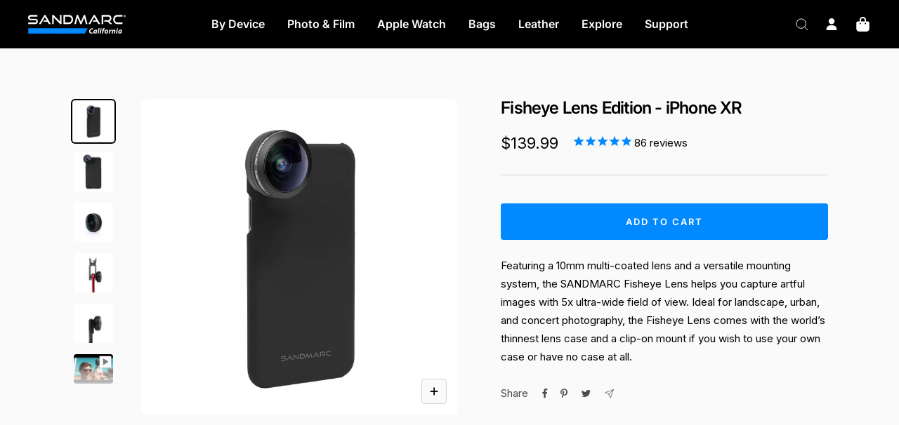

--- FILE ---
content_type: text/html; charset=utf-8
request_url: https://www.sandmarc.com/products/fisheye-lens-edition-iphone-xr
body_size: 59262
content:
<!doctype html><html class="no-js" lang="en" dir="ltr">
  <head>





<script src="/cdn/shopifycloud/consent-tracking-api/v0.1/consent-tracking-api.js"></script>

<script type="text/javascript">
  var Y=Object.defineProperty;var X=(m,g,p)=>g in m?Y(m,g,{enumerable:!0,configurable:!0,writable:!0,value:p}):m[g]=p;var n=(m,g,p)=>X(m,typeof g!="symbol"?g+"":g,p);(function(){"use strict";var m=" daum[ /]| deusu/| yadirectfetcher|(?:^|[^g])news(?!sapphire)|(?<! (?:channel/|google/))google(?!(app|/google| pixel))|(?<! cu)bots?(?:\\b|_)|(?<!(?:lib))http|(?<![hg]m)score|(?<!cam)scan|@[a-z][\\w-]+\\.|\\(\\)|\\.com\\b|\\btime/|\\||^<|^[\\w \\.\\-\\(?:\\):%]+(?:/v?\\d+(?:\\.\\d+)?(?:\\.\\d{1,10})*?)?(?:,|$)|^[^ ]{50,}$|^\\d+\\b|^\\w*search\\b|^\\w+/[\\w\\(\\)]*$|^active|^ad muncher|^amaya|^avsdevicesdk/|^biglotron|^bot|^bw/|^clamav[ /]|^client/|^cobweb/|^custom|^ddg[_-]android|^discourse|^dispatch/\\d|^downcast/|^duckduckgo|^email|^facebook|^getright/|^gozilla/|^hobbit|^hotzonu|^hwcdn/|^igetter/|^jeode/|^jetty/|^jigsaw|^microsoft bits|^movabletype|^mozilla/\\d\\.\\d\\s[\\w\\.-]+$|^mozilla/\\d\\.\\d\\s\\(compatible;?(?:\\s\\w+\\/\\d+\\.\\d+)?\\)$|^navermailapp|^netsurf|^offline|^openai/|^owler|^php|^postman|^python|^rank|^read|^reed|^rest|^rss|^snapchat|^space bison|^svn|^swcd |^taringa|^thumbor/|^track|^w3c|^webbandit/|^webcopier|^wget|^whatsapp|^wordpress|^xenu link sleuth|^yahoo|^yandex|^zdm/\\d|^zoom marketplace/|^$|analyzer|archive|ask jeeves/teoma|audit|bit\\.ly/|bluecoat drtr|browsex|burpcollaborator|capture|catch|check\\b|checker|chrome-lighthouse|chromeframe|classifier|cloudflare|convertify|crawl|cypress/|dareboost|datanyze|dejaclick|detect|dmbrowser|download|evc-batch/|exaleadcloudview|feed|firephp|functionize|gomezagent|grab|headless|httrack|hubspot marketing grader|hydra|ibisbrowser|infrawatch|insight|inspect|iplabel|ips-agent|java(?!;)|library|linkcheck|mail\\.ru/|manager|measure|neustar wpm|node|nutch|offbyone|onetrust|optimize|pageburst|pagespeed|parser|perl|phantomjs|pingdom|powermarks|preview|proxy|ptst[ /]\\d|retriever|rexx;|rigor|rss\\b|scrape|server|sogou|sparkler/|speedcurve|spider|splash|statuscake|supercleaner|synapse|synthetic|tools|torrent|transcoder|url|validator|virtuoso|wappalyzer|webglance|webkit2png|whatcms/|xtate/",g=/bot|crawl|http|lighthouse|scan|search|spider/i,p;function M(){if(p instanceof RegExp)return p;try{p=new RegExp(m,"i")}catch{p=g}return p}function O(c){return!!c&&M().test(c)}/*! js-cookie v3.0.5 | MIT */function _(c){for(var e=1;e<arguments.length;e++){var t=arguments[e];for(var i in t)c[i]=t[i]}return c}var U={read:function(c){return c[0]==='"'&&(c=c.slice(1,-1)),c.replace(/(%[\dA-F]{2})+/gi,decodeURIComponent)},write:function(c){return encodeURIComponent(c).replace(/%(2[346BF]|3[AC-F]|40|5[BDE]|60|7[BCD])/g,decodeURIComponent)}};function S(c,e){function t(r,s,a){if(!(typeof document>"u")){a=_({},e,a),typeof a.expires=="number"&&(a.expires=new Date(Date.now()+a.expires*864e5)),a.expires&&(a.expires=a.expires.toUTCString()),r=encodeURIComponent(r).replace(/%(2[346B]|5E|60|7C)/g,decodeURIComponent).replace(/[()]/g,escape);var o="";for(var h in a)a[h]&&(o+="; "+h,a[h]!==!0&&(o+="="+a[h].split(";")[0]));return document.cookie=r+"="+c.write(s,r)+o}}function i(r){if(!(typeof document>"u"||arguments.length&&!r)){for(var s=document.cookie?document.cookie.split("; "):[],a={},o=0;o<s.length;o++){var h=s[o].split("="),d=h.slice(1).join("=");try{var f=decodeURIComponent(h[0]);if(a[f]=c.read(d,f),r===f)break}catch{}}return r?a[r]:a}}return Object.create({set:t,get:i,remove:function(r,s){t(r,"",_({},s,{expires:-1}))},withAttributes:function(r){return S(this.converter,_({},this.attributes,r))},withConverter:function(r){return S(_({},this.converter,r),this.attributes)}},{attributes:{value:Object.freeze(e)},converter:{value:Object.freeze(c)}})}var R=S(U,{path:"/"});const F=c=>{const e=window.innerWidth<768||window.outerWidth<768?"mobile":"desktop";return c===e},L=(c,e)=>{const t=!!e,i=String(c)==="true";return t===i},I="shg_geo_data";function B(c,e){const t=c-e;return Math.floor(t/(1e3*60*60*24))}function N(){if(new URLSearchParams(window.location.search).get("shg_geo_cache")==="false")return null;let e=null;try{const t=localStorage.getItem(I);if(t){const i=JSON.parse(t),r=Date.now();i.timestamp&&B(r,i.timestamp)<=7?e=i:localStorage.removeItem(I)}}catch(t){return console.error("Error reading geo data from cache:",t),localStorage.removeItem(I),null}return e}function q(c){let e=null;if(!c)return console.warn("Geo location API URL not configured."),e;try{const t=new XMLHttpRequest;t.open("GET",c,!1),t.send(null),t.status===200?(e=JSON.parse(t.responseText),e?(e.timestamp=Date.now(),localStorage.setItem(I,JSON.stringify(e))):(console.error("Geo API response parsed to null or undefined."),e=null)):console.error(`Geo API request failed with status: ${t.status}`)}catch(t){console.error("Error fetching geo data from API:",t)}return e}function Q(c){let e=null;try{const t=N();t?(e=t,console.debug("Loaded geo data from cache:",e)):(e=q(c),console.debug("Fetched geo data from API:",e))}catch(t){console.error("Error initializing geo data:",t),e=null}return e}const j=(c,e)=>{const{type:t,country_code:i,toponym_name:r,parent_name:s}=c||{},{country:a,region:o,city:h}=e||{};if(!t||!i||!e)return!1;switch(t){case"country":return a===i;case"region":return o===r&&a===i;case"city":return h===r&&o===s&&a===i;default:return console.debug("Unknown location type:",t),!1}},x=c=>typeof c!="string"?!1:document.referrer.toLowerCase().includes(c.toLowerCase()),$=c=>typeof c!="string"?!1:window.location.href.toLowerCase().includes(c.toLowerCase()),G=(c,e,t)=>{if(!e)return!1;const{expectedTimeInMillseconds:i,withinOrAfter:r}=c||{};if(typeof i!="number"||!r)return!1;const s=e.first_visit_timestamp;return r==="within"?s+i>t:s+i<t},K=(c,e,t)=>e?t-e.first_visit_timestamp<18e5===c:c===!0;function H(c,e){return c===e}const y=class y{constructor(e){n(this,"visitorDetails",null);n(this,"currentTime");n(this,"geoLocationApi");n(this,"customerId");n(this,"isB2B");n(this,"internalGeoData");n(this,"isGeoDataInitialized",!1);n(this,"checkers",{device:e=>F(e),logged_in:(e,t)=>L(e,this.customerId),new_visitor:(e,t)=>K(e,t.visitorDetails,t.currentTime),returning_visitor:(e,t)=>G(e,t.visitorDetails,t.currentTime),url_contains:e=>$(e),referrer_contains:e=>x(e),location:(e,t)=>j(e,t.geoData),b2b:e=>H(e,this.isB2B)});this.geoLocationApi=e.geoLocationApi,this.customerId=e.customerId,this.isB2B=e.isB2B,this.currentTime=Date.now(),this.initializeVisitorDetails()}initializeVisitorDetails(){var e;try{const t=localStorage.getItem(y.VISITOR_DETAILS_KEY);t&&(this.visitorDetails=JSON.parse(t),typeof((e=this.visitorDetails)==null?void 0:e.first_visit_timestamp)!="number"&&(console.warn("Invalid visitor details found in storage, resetting."),this.visitorDetails=null)),this.visitorDetails===null?(console.debug("Initializing new visitor details."),this.visitorDetails={first_visit_timestamp:this.currentTime},localStorage.setItem(y.VISITOR_DETAILS_KEY,JSON.stringify(this.visitorDetails))):console.debug("Loaded visitor details from storage:",this.visitorDetails)}catch(t){console.error("Error initializing visitor details:",t),localStorage.removeItem(y.VISITOR_DETAILS_KEY),this.visitorDetails={first_visit_timestamp:this.currentTime},localStorage.setItem(y.VISITOR_DETAILS_KEY,JSON.stringify(this.visitorDetails))}}check(e){const t=this.checkers[e.audience_type];if(!t)return console.warn(`Unknown audience type: ${e.audience_type}`),!1;e.audience_type==="location"&&(e.value=this.snakeCaseKeys(e.value),this.isGeoDataInitialized||(console.debug("Location check required, initializing geoData..."),this.internalGeoData=Q(this.geoLocationApi),this.isGeoDataInitialized=!0,console.debug("GeoData initialization result:",this.internalGeoData)));const i={geoData:this.internalGeoData===void 0?null:this.internalGeoData,visitorDetails:this.visitorDetails,currentTime:this.currentTime};try{const r=!!t(e.value,i);return console.debug("Audience check result:",{audience:e,internalContext:i,matched:r}),e.condition==="is_not"?!r:r}catch(r){return console.error("Error during audience check:",{audience:e,internalContext:i,error:r}),!1}}snakeCaseKeys(e){if(typeof e!="object")return e;const t={};for(const[i,r]of Object.entries(e)){const s=i.replace(/[A-Z]/g,a=>`_${a.toLowerCase()}`);t[s]=r}return t}};n(y,"VISITOR_DETAILS_KEY","_shg_ab_visitor_details");let k=y;class J{constructor(e,t){n(this,"buyItNowHandlerAttached",!1);n(this,"currentPricingVariantId",null);n(this,"storefrontAccessToken");n(this,"shopDomain");n(this,"trackDispatchedSelection",(e,t)=>{const i=e&&e.isFirstAssignment===!1?"cache":t.distribution_method,r={shop_id:t.shop_id,optimization_id:e==null?void 0:e.optimization.id,variant_id:e==null?void 0:e.selectedVariant.id,details:{optimization_ids:t.optimization_ids,distribution_method:i,selection_details:t.selection_details,cache:t.cache,context:t.context,optimization_matches:t.optimization_matches}};this.trackingService.trackDispatch("dispatched",r)});this.trackingService=e,this.storefrontAccessToken=(t==null?void 0:t.storefrontAccessToken)??null,this.shopDomain=(t==null?void 0:t.shopDomain)??null,this.currentPricingVariantId=(t==null?void 0:t.currentPricingVariantId)??null,typeof document<"u"&&document.readyState==="loading"?document.addEventListener("DOMContentLoaded",()=>{this.attachPriceTestBuyItNowHandler()}):setTimeout(()=>{this.attachPriceTestBuyItNowHandler()},100)}async createCartAndGetCheckoutUrl(e,t,i){var o,h,d,f,C;if(!this.storefrontAccessToken||!this.shopDomain)return null;const r=`
      mutation cartCreate($input: CartInput!) {
        cartCreate(input: $input) {
          cart {
            id
            checkoutUrl
          }
          userErrors {
            field
            message
          }
        }
      }
    `,s=i?[{key:"shogun_variant_id",value:i}]:[],a={input:{lines:[{merchandiseId:`gid://shopify/ProductVariant/${e}`,quantity:t}],attributes:s}};try{const P=JSON.stringify({query:r,variables:a}),z=`https://${this.shopDomain}/api/2025-10/graphql.json`;console.debug("shogun: cartCreate request URL:",z),console.debug("shogun: cartCreate request body:",P);const b=await(await fetch(z,{method:"POST",headers:{"Content-Type":"application/json","X-Shopify-Storefront-Access-Token":this.storefrontAccessToken},body:P})).json();return console.debug("shogun: cartCreate full response:",JSON.stringify(b,null,2)),(d=(h=(o=b.data)==null?void 0:o.cartCreate)==null?void 0:h.cart)!=null&&d.checkoutUrl?(console.debug("shogun: cartCreate successful, checkoutUrl:",b.data.cartCreate.cart.checkoutUrl),b.data.cartCreate.cart.checkoutUrl):(console.error("shogun: cartCreate failed:",((C=(f=b.data)==null?void 0:f.cartCreate)==null?void 0:C.userErrors)||b.errors),null)}catch(P){return console.error("shogun: cartCreate error:",P),null}}async addToCartAndCheckout(e,t,i){const r={items:[{id:e,quantity:t}]};i&&(r.attributes={shogun_variant_id:i});try{const s=await fetch("/cart/add.js",{method:"POST",headers:{"Content-Type":"application/json"},body:JSON.stringify(r)});s.ok?(console.debug("shogun: added to cart, redirecting to checkout"),window.location.href="/checkout"):console.error("shogun: cart add failed:",await s.text())}catch(s){console.error("shogun: cart add error:",s)}}attachPriceTestBuyItNowHandler(){if(this.buyItNowHandlerAttached)return;this.buyItNowHandlerAttached=!0;const e=async i=>{const r=new FormData(i);let s=r.get("id")||r.get("variant_id");if(console.debug("shogun: buy-it-now form data:",Object.fromEntries(r.entries())),console.debug("shogun: raw variantId from form:",s),!s){console.debug("shogun: no variant ID found for buy-it-now");return}if(s.includes("gid://")){const h=s.match(/\/(\d+)$/);h&&(s=h[1],console.debug("shogun: extracted numeric ID from GID:",s))}const a=parseInt(r.get("quantity")||"1",10)||1,o=this.currentPricingVariantId;if(console.debug("shogun: buy-it-now details:",{variantId:s,quantity:a,pricingVariantId:o,storefrontAccessToken:this.storefrontAccessToken?"***":null,shopDomain:this.shopDomain}),this.storefrontAccessToken&&this.shopDomain){console.debug("shogun: attempting cartCreate with merchandiseId:",`gid://shopify/ProductVariant/${s}`);const h=await this.createCartAndGetCheckoutUrl(s,a,o);if(h){console.debug("shogun: redirecting to cartCreate checkoutUrl (original cart preserved)"),window.location.href=h;return}}console.debug("shogun: falling back to cart add with pricing variant"),await this.addToCartAndCheckout(s,a,o)};typeof document<"u"&&(()=>{document.addEventListener("click",i=>{const r=i.target;if(!r)return;const s=r.closest('[data-ab-price-test-payment-button="true"]');if(!s||!r.closest('shopify-buy-it-now-button, shopify-accelerated-checkout, [data-shopify="payment-button"]'))return;const o=s.closest("form");o&&(i.preventDefault(),i.stopPropagation(),i.stopImmediatePropagation(),e(o))},{capture:!0})})()}extractViewParamFromFullTemplateKey(e){const t=e.split("/").pop().split(".");return t.slice(1,t.length-1).join(".")}async handleRedirect(e){const t=new URL(window.location.href),i=new URL(window.location.href);if(e.optimization.scope==="theme")i.searchParams.set("preview_theme_id",e.selectedVariant.config.theme_id);else if(e.optimization.scope==="url_redirect")i.pathname=e.languageRootUrl!=="/"?e.languageRootUrl+e.selectedVariant.config.path:e.selectedVariant.config.path;else{const r=this.extractViewParamFromFullTemplateKey(e.selectedVariant.config.full_template_key);i.searchParams.set("view",r)}t.toString()===i.toString()?this.hideViewParam():this.redirectWithoutCache(i)}hideViewParam(){const e=new URL(window.location.href);e.searchParams.delete("view"),window.history.replaceState({},"",e.toString())}dispatch(e,t,i){let r=null;if(e[0].optimization.scope=="price"){const s=e[0];if(r=s,this.currentPricingVariantId=t||s.selectedVariant.id,this.attachPriceTestBuyItNowHandler(),t)console.debug("shogun: price variant already assigned, returning");else{const a=s.selectedVariant.id;console.debug("shogun: assigning price variant");const o=JSON.stringify({attributes:{shogun_variant_id:a}}),h=new XMLHttpRequest;h.open("POST","/cart/update.js",!0),h.setRequestHeader("Content-Type","application/json"),h.onreadystatechange=()=>{if(h.readyState==4&&h.status==200){console.debug("shogun: reloading to reflect cart pricing");const d=new URL(window.location.href);this.redirectWithoutCache(d)}},h.send(o)}}else{const s=e.find(o=>o.matchingVariant.id!==o.selectedVariant.id);if(console.debug("redirectingSelection",s),s&&(s.optimization.scope!=="url_redirect"||s.isFirstAssignment===!0||s.optimization.config.permanent_redirect===!0))return this.trackDispatchedSelection(s,i),this.handleRedirect(s);const a=new Set(e.map(o=>o.optimization.scope));(a.has("template")||a.has("page"))&&this.hideViewParam(),r=e.find(o=>o.current())||s||null}e.length>0&&!r&&(r=e[0]),(r||e.length>0)&&this.trackDispatchedSelection(r,i),e.filter(s=>s.current()).forEach(s=>{this.trackingService.trackVariantImpression(s.selectedVariant,s.optimization.type)})}redirectWithoutCache(e){typeof e=="string"&&(e=new URL(e)),e.searchParams.delete("cache"),document.referrer!=""&&sessionStorage.setItem(E,document.referrer),console.debug("shogun: redirecting to ",e),window.location.replace(e)}}class v{constructor(e){n(this,"optimization");n(this,"matchingVariant");n(this,"selectedVariant");n(this,"isFirstAssignment");n(this,"languageRootUrl");this.optimization=e.optimization,this.matchingVariant=e.matchingVariant,this.selectedVariant=e.selectedVariant,this.isFirstAssignment=e.isFirstAssignment,this.languageRootUrl=e.languageRootUrl}current(){return this.matchingVariant.id===this.selectedVariant.id}}const w=class w{constructor(){n(this,"ran",!1)}removePreviewBarIframe(){console.debug("Setting up preview bar iframe removal");const e=()=>{w.PREVIEW_BAR_IFRAME_IDS.forEach(t=>{const i=document.getElementById(t);i&&(console.debug(`Removing preview bar iframe with id: ${t}`),i.remove())})};e(),document.addEventListener("DOMContentLoaded",()=>{console.debug("DOM loaded, setting up mutation observer for preview bar");const t=new MutationObserver(i=>{i.forEach(r=>{r.addedNodes.forEach(s=>{if(s.nodeType===Node.ELEMENT_NODE){const a=s;w.PREVIEW_BAR_IFRAME_IDS.includes(a.id)&&(console.debug(`Detected and removing preview bar iframe with id: ${a.id} via observer`),a.remove())}})})});if(document.body)t.observe(document.body,{childList:!0,subtree:!0});else{const i=new MutationObserver(()=>{document.body&&(t.observe(document.body,{childList:!0,subtree:!0}),e(),i.disconnect())});i.observe(document.documentElement,{childList:!0})}e()})}run(){this.ran||(this.removePreviewBarIframe(),this.ran=!0)}};n(w,"PREVIEW_BAR_IFRAME_IDS",["preview-bar-iframe","PBarNextFrameWrapper"]);let T=w;const D="_shg_analytics_queue";class W{enqueue(e){const t={...e,id:crypto.randomUUID(),attempts:0,createdAt:Date.now()},i=this.readQueue();return i[t.category].push(t),this.writeQueue(i),t}all(){const e=this.readQueue();return[...e.shogun_load,...e.dispatcher].sort((t,i)=>t.createdAt-i.createdAt)}update(e){const t=this.readQueue(),i=t[e.category],r=i.findIndex(s=>s.id===e.id);r!==-1&&(i[r]=e,this.writeQueue(t))}remove(e){const t=this.readQueue(),i=t[e.category],r=i.findIndex(s=>s.id===e.id);r!==-1&&(i.splice(r,1),this.writeQueue(t))}findLatest(e){const i=this.readQueue()[e];if(i.length!==0)return i[i.length-1]}readQueue(){const e=localStorage.getItem(D);if(!e)return this.emptyQueue();try{const t=JSON.parse(e);return t.shogun_load||(t.shogun_load=[]),t.dispatcher||(t.dispatcher=[]),t}catch(t){return console.error("shogun: failed to parse analytics queue storage, resetting",t),localStorage.removeItem(D),this.emptyQueue()}}writeQueue(e){try{localStorage.setItem(D,JSON.stringify(e))}catch(t){console.error("shogun: failed to save analytics queue",t)}}emptyQueue(){return{shogun_load:[],dispatcher:[]}}}const u=class u{constructor(e,t,i,r,s,a){n(this,"publishable",!1);n(this,"allowed",null);n(this,"eventQueue",new W);n(this,"processingQueue",!1);n(this,"pendingProcess",!1);n(this,"processTimer",null);n(this,"trackVariantImpression",(e,t)=>{const i={page_type:this.pageType,page_id:this.pageId,app_type:t=="ab_test"?"ab_testing":"personalization",original_referrer:this.originalReferrer};i.optimization_id=e.optimization_id,i.variant_id=e.id,console.debug(`Tracking variant impression: optimization=${e.optimization_id}, variant=${e.id}`),this.enqueueShogunLoadEvent(i)});n(this,"trackPage",()=>{const e={page_type:this.pageType,page_id:this.pageId,app_type:"ab_testing"};this.enqueueShogunLoadEvent(e)});n(this,"trackDispatch",(e,t)=>{this.enqueueEvent({category:"dispatcher",event:e,data:t})});n(this,"enqueueEvent",e=>{console.debug("shogun: enqueueing tracking event",{category:e.category,event:"event"in e?e.event:void 0}),e.category==="shogun_load"&&(!this.publishable||this.allowed!==!0)&&console.debug("shogun: not ready, enqueueing shogun:load event");try{this.eventQueue.enqueue(e),this.scheduleProcessQueue()}catch(t){console.error("shogun: failed to enqueue analytics event",t)}});n(this,"enqueueShogunLoadEvent",e=>{this.enqueueEvent({category:"shogun_load",data:e})});n(this,"waitForPublishable",()=>{var i,r;let e=0;const t=()=>{var s,a;if(typeof((a=(s=window.Shopify)==null?void 0:s.analytics)==null?void 0:a.publish)>"u")if(e<=u.retryAttemptsLimit){setTimeout(t,u.retryIntervalInMs);return}else{console.warn("shogun:ts: Shopify analytics unavailable after 30s"),this.handleError("Error initializing TrackingService: Shopify analytics not available after 30s");return}console.debug("shogun:ts: publishable"),this.publishable=!0,this.scheduleProcessQueue()};(r=(i=window.Shopify)==null?void 0:i.analytics)!=null&&r.publish?(console.debug("shogun:ts: publishable"),this.publishable=!0):(console.debug("shogun:ts: analytics api not available yet, waiting..."),t())});n(this,"waitForConsent",()=>{var i,r;let e=0;const t=()=>{if(typeof window.Shopify>"u"&&e<=u.retryAttemptsLimit){setTimeout(t,u.retryIntervalInMs);return}window.Shopify.loadFeatures([{name:"consent-tracking-api",version:"0.1"}],s=>{var a;if(s&&s.length>0){let o=[];s.forEach(h=>{console.error(h),o.push(h.message)}),this.handleError(`Error initializing TrackingService: ${o.join(", ")}`)}else console.debug("shogun:ts: consent available"),this.handleConsentChange(((a=window.Shopify.customerPrivacy)==null?void 0:a.analyticsProcessingAllowed())??!1)})};(r=(i=window.Shopify)==null?void 0:i.customerPrivacy)!=null&&r.analyticsProcessingAllowed?(console.debug("shogun:ts: consent available"),this.allowed=window.Shopify.customerPrivacy.analyticsProcessingAllowed()):(console.debug("shogun:ts: privacy api not available yet, waiting..."),t())});n(this,"handleConsentChange",e=>{this.allowed=e,console.debug("shogun: analytics consent updated to: ",this.allowed),this.scheduleProcessQueue()});n(this,"scheduleProcessQueue",()=>{if(this.processingQueue){this.pendingProcess=!0;return}this.processingQueue=!0;try{this.processQueue()}catch(e){console.error("shogun: error processing analytics queue",e)}finally{this.processingQueue=!1,this.pendingProcess&&(this.pendingProcess=!1,this.scheduleProcessQueue())}});n(this,"scheduleProcessQueueAfter",e=>{this.processTimer||(this.processTimer=setTimeout(()=>{this.processTimer=null,this.scheduleProcessQueue()},e))});n(this,"handleError",e=>{let t,i;const r=this.eventQueue.findLatest("shogun_load");r&&(t=r.data.optimization_id,i=r.data.variant_id),this.trackDispatchFallback("errored",{shop_id:this.shopId,dispatcher_session_id:this.dispatcherSessionId,optimization_id:t,variant_id:i,details:{error:e}})});n(this,"dispatcherFallbackReady",e=>e.category!=="dispatcher"?!1:Date.now()-e.createdAt>=u.dispatchFallbackDelayInMs);n(this,"trackDispatchFallback",(e,t)=>{console.debug(`shogun: sending dispatch:${e} via fallback`),t.name=e,fetch(`${this.analyticsUrl}/dispatcher/${e}`,{method:"POST",headers:{"Content-Type":"application/json"},body:JSON.stringify(t),keepalive:!0})});n(this,"prepareFallbackPayload",e=>{const t=this.clonePayload(e);return t.shop_id=t.shop_id||this.shopId,t.dispatcher_session_id=this.dispatcherSessionId,t.details||(t.details={}),t});n(this,"clonePayload",e=>{try{return JSON.parse(JSON.stringify(e))}catch{return e}});this.shopId=e,this.pageType=t,this.pageId=i,this.originalReferrer=r,this.analyticsUrl=s,this.dispatcherSessionId=a,this.waitForPublishable(),this.waitForConsent(),document.addEventListener("visitorConsentCollected",o=>{this.handleConsentChange(o.detail.analyticsAllowed)}),this.scheduleProcessQueue()}processQueue(){console.debug("shogun: processing queue");const e=this.eventQueue.all();let t=!1;for(const i of e){if(this.shouldDropEvent(i)){this.eventQueue.remove(i);continue}if(this.isWithinBackoffWindow(i)){t=!0;continue}if(!this.isEventReady(i)){t=!0;continue}let r="success";try{r=this.deliverEvent(i)}catch(s){console.error("shogun: error delivering analytics event",s),r="retry"}r==="success"||r==="drop"?this.eventQueue.remove(i):(i.attempts+=1,i.lastAttemptedAt=Date.now(),this.eventQueue.update(i),t=!0)}t&&this.scheduleProcessQueueAfter(u.queueRetryDelayInMs)}shouldDropEvent(e){return Date.now()-e.createdAt>u.maxQueueAgeInMs||e.attempts>=u.maxQueueAttempts||e.category==="dispatcher"&&!e.event}isWithinBackoffWindow(e){if(!e.lastAttemptedAt)return!1;const t=u.queueRetryDelayInMs*Math.pow(2,Math.min(e.attempts,u.maxQueueAttempts));return Date.now()-e.lastAttemptedAt<t}isEventReady(e){return e.category==="shogun_load"?this.publishable&&this.allowed===!0:e.category==="dispatcher"?this.allowed===!0&&this.publishable?!0:this.dispatcherFallbackReady(e):!1}deliverEvent(e){return e.category==="shogun_load"?this.deliverShogunLoad(e):this.deliverDispatch(e)}deliverShogunLoad(e){const t=e.data;try{if(console.debug("Firing shogun:load event",t),!window.Shopify.analytics.publish)throw new Error("Shopify analytics publish is not available");return window.Shopify.analytics.publish("shogun:load",t),"success"}catch(i){return console.error("Error publishing shogun:load event:",i),"retry"}}deliverDispatch(e){if(e.category!=="dispatcher"||!e.event)return"drop";if(this.allowed===!0&&this.publishable){const i=`shogun:dispatcher:${e.event}`;try{if(console.debug(`Firing ${i} event`,e.data),!window.Shopify.analytics.publish)throw new Error("Shopify analytics publish is not available");return window.Shopify.analytics.publish(i,e.data),"success"}catch(r){console.error(`Error publishing ${i} event:`,r);const s=this.prepareFallbackPayload(e.data);return s.details||(s.details={}),s.details.error=`Error publishing ${i} event: ${r.message}`,this.trackDispatchFallback(e.event,s),"success"}}if(!this.dispatcherFallbackReady(e))return"retry";const t=this.prepareFallbackPayload(e.data);return this.trackDispatchFallback(e.event,t),"success"}};n(u,"retryIntervalInMs",250),n(u,"retryAttemptsLimit",3e4/u.retryIntervalInMs),n(u,"queueRetryDelayInMs",1e3),n(u,"maxQueueAttempts",5),n(u,"maxQueueAgeInMs",24*60*60*1e3),n(u,"dispatchFallbackDelayInMs",30*1e3);let A=u;const E="_shg_referrer",l=class l{constructor(e){n(this,"shopId");n(this,"optimizations");n(this,"currentThemeId");n(this,"pageId");n(this,"pageType");n(this,"currentPartialTemplateKey");n(this,"distributionMethod");n(this,"cachedOptimizations");n(this,"audienceChecker");n(this,"personalizations");n(this,"abTests");n(this,"dispatcher");n(this,"trackingService");n(this,"currentPath");n(this,"themeTestHandler");n(this,"currentPricingVariantId");n(this,"languageRootUrl");n(this,"dispatcherSessionId");n(this,"originalReferrer");n(this,"inAudience",e=>this.audienceChecker.check(e));if(this.originalReferrer=sessionStorage.getItem(E),this.originalReferrer){sessionStorage.removeItem(E),console.debug("shogun: retaining original referrer: ",this.originalReferrer);try{Object.defineProperty(document,"referrer",{get:()=>this.originalReferrer})}catch(a){console.debug("shogun: failed to set original referrer via `Object.defineProperty`"),console.error(a);try{window.document.__defineGetter__("referrer",()=>this.originalReferrer)}catch(o){console.debug("shogun: failed to set original referrer via `__defineGetter__`"),console.error(o)}}}this.shopId=e.shopId,this.currentThemeId=e.currentThemeId,this.currentPricingVariantId=e.currentPricingVariantId;const t=e.optimizations||[];e.defaultThemeId!==this.currentThemeId?this.optimizations=t.filter(a=>a.scope==="price"||a.variants.some(o=>o.config.theme_id===this.currentThemeId)):this.optimizations=t,this.personalizations=this.optimizations.filter(a=>a.type==="personalization"),this.abTests=this.optimizations.filter(a=>a.type==="ab_test"),this.distributionMethod=e.distributionMethod||l.DEFAULT_DISTRIBUTION_METHOD,this.pageId=e.pageId,this.pageType=e.pageType,this.languageRootUrl=e.languageRootUrl;const i=this.pageType==="metaobject"?"templates/metaobject/":"templates/",r=[e.templateName,e.templateSuffix].filter(Boolean).join(".");this.currentPartialTemplateKey=i+r,this.currentPath=window.location.pathname,this.cachedOptimizations=JSON.parse(localStorage.getItem(l.OPTIMIZATIONS_CACHE_KEY)||"{}"),this.audienceChecker=new k(e),e.sessionIdOverride?this.dispatcherSessionId=e.sessionIdOverride:(this.dispatcherSessionId=R.get(l.DISPATCHER_SESSION_COOKIE)||crypto.randomUUID(),R.set(l.DISPATCHER_SESSION_COOKIE,this.dispatcherSessionId,{path:"/",expires:1/48})),this.trackingService=new A(this.shopId,this.pageType,this.pageId,this.originalReferrer,e.analyticsUrl,this.dispatcherSessionId);const s=new T;this.themeTestHandler=s,this.dispatcher=new J(this.trackingService,{storefrontAccessToken:e.storefrontAccessToken,shopDomain:e.shopDomain,currentPricingVariantId:e.currentPricingVariantId})}getOptimizationPriority(e){return{theme:1,template:2,page:3,url_redirect:4,price:5}[e.scope]}sortMatches(e){return[...e].sort((t,i)=>{const r=this.getOptimizationPriority(t.optimization),s=this.getOptimizationPriority(i.optimization);return r===s?0:r-s})}audienceMatchesCurrentVisitor(e){const t=e.audiences||[];return t.length===0?!0:e.audiences_condition==="any"?t.some(this.inAudience):t.every(this.inAudience)}configAudiencesMatch(e,t){const i=e.audiences||[],r=t.audiences||[];if(i.length!==r.length)return!1;const s=i.map(o=>JSON.stringify(o)),a=r.map(o=>JSON.stringify(o));return!(s.some(o=>!a.includes(o))||a.some(o=>!s.includes(o))||i.length>1&&e.audiences_condition!==t.audiences_condition)}getCachedVariant(e){const t=this.cachedOptimizations[e.id];if(t)return e.variants.find(i=>i.id===t)}setCachedVariant(e,t){this.cachedOptimizations[e.id]=t.id,console.debug("setCachedVariant",e.id,t.id),localStorage.setItem(l.OPTIMIZATIONS_CACHE_KEY,JSON.stringify(this.cachedOptimizations))}extractPartialTemplateKeyFromFullTemplateKey(e){if(!e)return;const t=e.split(".");return t.length<2?e:t.slice(0,-1).join(".")}matchesAnyAttributeOfCurrentPage(e,t){const i=this.checkTemplateMatch(t),r=this.checkThemeMatch(e,t),s=this.checkPageMatch(e),a=this.checkPathMatch(t),o=this.checkPriceMatch(e,t);return r||i&&s||a||o}getMatchingVariant(e,t=void 0){var s;const i=e.config,r=(s=t==null?void 0:t.selectedVariant)==null?void 0:s.config;for(const a of e.variants){if(!this.matchesAnyAttributeOfCurrentPage(e,a))continue;const o=e.type==="ab_test"?e.config:a.config;if(this.audienceMatchesCurrentVisitor(o)&&!(r&&!this.configAudiencesMatch(i,r)))return a}}getPersonalizationMatches(){const e=[];for(const t of this.personalizations){const i=this.getMatchingVariant(t);i&&e.push({optimization:t,matchingVariant:i})}return e}getPrioritizedNonDefaultPersonalizationSelection(){const e=this.getPersonalizationMatches();if(e.length===0)return;const t=this.sortMatches(e);for(const i of t){const s=i.optimization.variants.sort((a,o)=>a.position-o.position).find(a=>!a.config.original&&this.audienceMatchesCurrentVisitor(a.config));if(s)return new v({optimization:i.optimization,matchingVariant:i.matchingVariant,selectedVariant:s,isFirstAssignment:!0,languageRootUrl:this.languageRootUrl})}}getDefaultPersonalizationSelectionsForImpressionTracking(e){return this.getPersonalizationMatches().filter(r=>r.matchingVariant.config.original&&r.optimization.id!==(e==null?void 0:e.optimization.id)).map(r=>new v({optimization:r.optimization,matchingVariant:r.matchingVariant,selectedVariant:r.matchingVariant,isFirstAssignment:!0,languageRootUrl:this.languageRootUrl}))}getRandomVariantForOptimization(e){const t=`${this.dispatcherSessionId}-${e.id}`,r=this.hashWithDjb2(t)%l.DEFAULT_NUMBER_OF_BINS;let s=0;for(const a of e.variants)if(s+=l.DEFAULT_NUMBER_OF_BINS*(a.config.percentage||0)/100,r<s)return a;return e.variants[0]}hasAnyCachedVariants(){return this.abTests.some(e=>!!this.cachedOptimizations[e.id])}getGreedySelections(e){const t=e[Math.floor(Math.random()*e.length)],i=t.cachedVariant||this.getRandomVariantForOptimization(t.optimization);return[new v({optimization:t.optimization,matchingVariant:t.matchingVariant,selectedVariant:i,isFirstAssignment:!t.cachedVariant,languageRootUrl:this.languageRootUrl})]}userBin(){const e=this.dispatcherSessionId;return e?this.hashWithDjb2(e)%l.DEFAULT_NUMBER_OF_BINS:0}hashWithDjb2(e){let t=5381;for(let i=0;i<e.length;i++)t=(t<<5)-t+e.charCodeAt(i),t|=0;return Math.abs(t)}getVariantForUserBin(){const e=this.userBin(),t=this.abTests.flatMap(r=>r.variants);let i=0;for(const r of t)if(i+=l.DEFAULT_NUMBER_OF_BINS*(r.traffic_percentage||0)/100,e<i)return r;return null}getEvenSelections(e){const t=this.getVariantForUserBin();if(!t)return[];const i=e.find(r=>r.optimization.variants.some(s=>s.id===t.id));return i?[new v({optimization:i.optimization,matchingVariant:i.matchingVariant,selectedVariant:t,isFirstAssignment:!i.cachedVariant,languageRootUrl:this.languageRootUrl})]:[]}getAbTestMatches(e){const t=[];return this.abTests.forEach(i=>{const r=this.getMatchingVariant(i,e);if(r){const s=this.getCachedVariant(i);(r.config.original||s)&&t.push({optimization:i,matchingVariant:r,cachedVariant:s})}}),t}getAbTestSelections(e){const t=this.getAbTestMatches(e);if(t.length===0)return[];const i=t.find(r=>!!r.cachedVariant);if(!i&&this.hasAnyCachedVariants())return[];if(i)return[new v({optimization:i.optimization,matchingVariant:i.matchingVariant,selectedVariant:i.cachedVariant,isFirstAssignment:!1,languageRootUrl:this.languageRootUrl})];switch(this.distributionMethod){case"greedy":return this.getGreedySelections(t);case"even":return this.getEvenSelections(t);default:throw new Error(`Unknown distribution method: ${this.distributionMethod}`)}}isBot(){const e=navigator.userAgent,t=O(e);return console.debug("Bot testing with user agent:",e),t}handleThemeReview(){const t=new URLSearchParams(location.search).get("shgpvid"),i=sessionStorage.getItem("_shg_preview_variant_id");if(i&&(!t||i==t)){console.debug(`shogun: theme review in progress, viewing variant: ${i}`);const r=document.getElementById("shogun-price-test-preview");if(!r){console.debug("shogun: sidebar not found!!!");return}const s=r.content.cloneNode(!0);document.addEventListener("DOMContentLoaded",()=>{document.body.style.paddingLeft="32rem",document.body.prepend(s)});return}else if(t&&(!i||i!=t)){console.debug(`shogun: theme review in progress, setting variant: ${t}`),sessionStorage.setItem("_shg_preview_variant_id",t);const r=JSON.stringify({attributes:{shogun_variant_id:t}}),s=new XMLHttpRequest;s.open("POST","/cart/update.js",!0),s.setRequestHeader("Content-Type","application/json"),s.onreadystatechange=()=>{s.readyState==4&&s.status==200&&(console.debug("shogun: reloading to reflect cart pricing"),location=location)},s.send(r)}}run(){let e=null,t=this.distributionMethod,i=[];const r=(s,a={})=>{var h,d;const o=s&&s.isFirstAssignment===!1?"cache":t;return{shop_id:this.shopId,optimization_id:(h=s==null?void 0:s.optimization)==null?void 0:h.id,variant_id:(d=s==null?void 0:s.selectedVariant)==null?void 0:d.id,details:{optimization_ids:this.optimizations.map(f=>f.id),distribution_method:o,selection_details:i,...a}}};try{if(this.isBot()){console.debug("Bot traffic detected, optimizer disabled");return}this.handleThemeReview();const s=this.getPrioritizedNonDefaultPersonalizationSelection(),a=this.getAbTestSelections(s),o=[];s&&o.push(s),o.push(...a),o.push(...this.getDefaultPersonalizationSelectionsForImpressionTracking(s)),localStorage.getItem("_shg_is_merchant")||this.themeTestHandler.run(),e=o.find(d=>d.matchingVariant.id===d.selectedVariant.id)||null,e&&!e.isFirstAssignment&&(t="cache"),i=o.map(d=>({optimization_id:d.optimization.id,selected_variant_id:d.selectedVariant.id,matching_variant_id:d.matchingVariant.id}));const h={shop_id:this.shopId,optimization_ids:this.optimizations.map(d=>d.id),selection_details:i,distribution_method:t,cache:{...this.cachedOptimizations},context:{template_key:this.currentPartialTemplateKey,theme_id:this.currentThemeId,page_type:this.pageType,page_id:this.pageId},optimization_matches:this.buildOptimizationMatches(s)};if(a.forEach(d=>{this.setCachedVariant(d.optimization,d.selectedVariant)}),o.length===0){this.abTests.length>0&&(this.trackingService.trackPage(),this.trackingService.trackDispatch("skipped",r(e)));return}this.dispatcher.dispatch(o,this.currentPricingVariantId,h)}catch(s){this.trackingService.trackDispatch("errored",r(e,{error:s.message}))}}getCurrentPathWithoutLanguagePrefix(){return this.languageRootUrl==="/"||!this.currentPath.startsWith(this.languageRootUrl)?this.currentPath:this.currentPath.substring(this.languageRootUrl.length)||"/"}checkTemplateMatch(e){return this.extractPartialTemplateKeyFromFullTemplateKey(e.config.full_template_key)===this.currentPartialTemplateKey}checkThemeMatch(e,t){return e.scope==="theme"&&t.config.theme_id===this.currentThemeId}checkPageMatch(e){const{page_type:t,page_id:i}=e.config,r=!t||t===this.pageType,s=!i||i===this.pageId;return e.scope!=="url_redirect"&&r&&s}checkPathMatch(e){const t=e.config.path;if(!t)return!1;const i=this.getCurrentPathWithoutLanguagePrefix();return decodeURIComponent(t)===decodeURIComponent(i)}checkPriceMatch(e,t){return e.scope!=="price"?!1:!this.currentPricingVariantId||this.currentPricingVariantId===t.id}getDetailedMatchingInfo(e,t,i){const{page_type:r,page_id:s}=e.config,a=!r||r===this.pageType,o=!s||s===this.pageId,h=e.type==="ab_test"?e.config:t.config,d=i?this.configAudiencesMatch(e.config,i.selectedVariant.config):!1;return{matches_template:this.checkTemplateMatch(t),matches_theme:this.checkThemeMatch(e,t),matches_page_type:a,matches_page_id:o,matches_page:this.checkPageMatch(e),matches_path:this.checkPathMatch(t),matches_price:this.checkPriceMatch(e,t),matches_audience:this.audienceMatchesCurrentVisitor(h),matches_personalization_config:d}}buildOptimizationMatches(e){const t={};for(const i of this.optimizations)if(t[i.id]={},i.variants&&Array.isArray(i.variants))for(const r of i.variants)t[i.id][r.id]=this.getDetailedMatchingInfo(i,r,e);return t}};n(l,"DEFAULT_NUMBER_OF_BINS",1e4),n(l,"DEFAULT_DISTRIBUTION_METHOD","greedy"),n(l,"OPTIMIZATIONS_CACHE_KEY","_shg_ab_optimizations_cache"),n(l,"DISPATCHER_SESSION_COOKIE","_shg_dispatcher_session");let V=l;window.ShogunOptimizer=V})();

</script><script type="text/javascript">
  ;(function() {
    if (typeof ShogunOptimizer === 'undefined') {
      console.error("ShogunOptimizer is not defined. Please ensure the optimizer script is properly loaded.");
      return;
    }

    const designMode = false;
    if (designMode) {
      console.debug("Design mode is enabled, skipping optimizer initialization");
      return;
    }

    // If the referrer url is the Shopify admin url, then set a local storage shg_is_merchant flag to true
    // This is used to remove the preview bar from the page for shoppers
    const referrer = document.referrer
    if (!localStorage.getItem('_shg_is_merchant') && ((referrer.includes('admin.shopify.com') || referrer.includes('shogun')))) {
      console.debug('Setting shg_is_merchant to true')
      localStorage.setItem('_shg_is_merchant', 'true')
    }

    const urlParams = new URLSearchParams(window.location.search);
    const optimizationDisabled = urlParams.get('shg') === "false" || window.location.hostname.includes('shopifypreview');

    if (optimizationDisabled) {
      console.debug("Optimization is disabled, skipping optimizer initialization");
      return;
    }

    const shopMetafieldConfig = {"default_theme_id":137722429502,"method":"greedy","optimizations":[],"expires_at":1768967404000,"env":"production"} || {};
    const optimizationsData = shopMetafieldConfig.expires_at > Date.now() ? (shopMetafieldConfig.optimizations || []) : [];

    const optimizerConfig = {
      shopId: "a3b7c116-3222-4b72-afcd-02ae8675efdd",
      optimizations: optimizationsData,
      distributionMethod: urlParams.get('shgMethod') || shopMetafieldConfig.method,
      defaultThemeId: String(shopMetafieldConfig.default_theme_id),
      currentThemeId: "137722429502",
      pageId: "1440627654718",
      pageType: "product",
      templateName: "product",
      templateSuffix: "products-all",
      customerId: "",
      isB2B: false,
      sessionIdOverride: urlParams.get('shgSessionId'),
      geoLocationApi: "https://ipinfo.io/json?token=f2ae3a557d807b",
      currentPricingVariantId: null,
      languageRootUrl: "/",
      analyticsUrl: "https://shogun-abc-production.global.ssl.fastly.net",
      storefrontAccessToken: null,
      shopDomain: ""
    };

    console.debug("Initializing ShogunOptimizer with config:", optimizerConfig);
    const optimizer = new ShogunOptimizer(optimizerConfig);
    optimizer.run();
  })();
</script>


<!-- Google Consent Mode V2 Consentmo -->
<script>
  window.consentmo_gcm_initial_state = "";
  window.consentmo_gcm_state = "0";
  window.consentmo_gcm_security_storage = "strict";
  window.consentmo_gcm_ad_storage = "marketing";
  window.consentmo_gcm_analytics_storage = "analytics";
  window.consentmo_gcm_functionality_storage = "functionality";
  window.consentmo_gcm_personalization_storage = "functionality";
  window.consentmo_gcm_ads_data_redaction = "true";
  window.consentmo_gcm_url_passthrough = "false";
  window.consentmo_gcm_data_layer_name = "dataLayer";
  
  // Google Consent Mode V2 integration script from Consentmo GDPR
  window.isenseRules = {};
  window.isenseRules.gcm = {
      gcmVersion: 2,
      integrationVersion: 3,
      customChanges: false,
      consentUpdated: false,
      initialState: 7,
      isCustomizationEnabled: false,
      adsDataRedaction: true,
      urlPassthrough: false,
      dataLayer: 'dataLayer',
      categories: { ad_personalization: "marketing", ad_storage: "marketing", ad_user_data: "marketing", analytics_storage: "analytics", functionality_storage: "functionality", personalization_storage: "functionality", security_storage: "strict"},
      storage: { ad_personalization: "false", ad_storage: "false", ad_user_data: "false", analytics_storage: "false", functionality_storage: "false", personalization_storage: "false", security_storage: "false", wait_for_update: 2000 }
  };
  if(window.consentmo_gcm_state !== null && window.consentmo_gcm_state !== "" && window.consentmo_gcm_state !== "0") {
    window.isenseRules.gcm.isCustomizationEnabled = true;
    window.isenseRules.gcm.initialState = window.consentmo_gcm_initial_state === null || window.consentmo_gcm_initial_state.trim() === "" ? window.isenseRules.gcm.initialState : window.consentmo_gcm_initial_state;
    window.isenseRules.gcm.categories.ad_storage = window.consentmo_gcm_ad_storage === null || window.consentmo_gcm_ad_storage.trim() === "" ? window.isenseRules.gcm.categories.ad_storage : window.consentmo_gcm_ad_storage;
    window.isenseRules.gcm.categories.ad_user_data = window.consentmo_gcm_ad_storage === null || window.consentmo_gcm_ad_storage.trim() === "" ? window.isenseRules.gcm.categories.ad_user_data : window.consentmo_gcm_ad_storage;
    window.isenseRules.gcm.categories.ad_personalization = window.consentmo_gcm_ad_storage === null || window.consentmo_gcm_ad_storage.trim() === "" ? window.isenseRules.gcm.categories.ad_personalization : window.consentmo_gcm_ad_storage;
    window.isenseRules.gcm.categories.analytics_storage = window.consentmo_gcm_analytics_storage === null || window.consentmo_gcm_analytics_storage.trim() === "" ? window.isenseRules.gcm.categories.analytics_storage : window.consentmo_gcm_analytics_storage;
    window.isenseRules.gcm.categories.functionality_storage = window.consentmo_gcm_functionality_storage === null || window.consentmo_gcm_functionality_storage.trim() === "" ? window.isenseRules.gcm.categories.functionality_storage : window.consentmo_gcm_functionality_storage;
    window.isenseRules.gcm.categories.personalization_storage = window.consentmo_gcm_personalization_storage === null || window.consentmo_gcm_personalization_storage.trim() === "" ? window.isenseRules.gcm.categories.personalization_storage : window.consentmo_gcm_personalization_storage;
    window.isenseRules.gcm.categories.security_storage = window.consentmo_gcm_security_storage === null || window.consentmo_gcm_security_storage.trim() === "" ? window.isenseRules.gcm.categories.security_storage : window.consentmo_gcm_security_storage;
    window.isenseRules.gcm.urlPassthrough = window.consentmo_gcm_url_passthrough === null || window.consentmo_gcm_url_passthrough.trim() === "" ? window.isenseRules.gcm.urlPassthrough : window.consentmo_gcm_url_passthrough;
    window.isenseRules.gcm.adsDataRedaction = window.consentmo_gcm_ads_data_redaction === null || window.consentmo_gcm_ads_data_redaction.trim() === "" ? window.isenseRules.gcm.adsDataRedaction : window.consentmo_gcm_ads_data_redaction;
    window.isenseRules.gcm.dataLayer = window.consentmo_gcm_data_layer_name === null || window.consentmo_gcm_data_layer_name.trim() === "" ? window.isenseRules.gcm.dataLayer : window.consentmo_gcm_data_layer_name;
  }
  window.isenseRules.initializeGcm = function (rules) {
    if(window.isenseRules.gcm.isCustomizationEnabled) {
      rules.initialState = window.isenseRules.gcm.initialState;
      rules.urlPassthrough = window.isenseRules.gcm.urlPassthrough === true || window.isenseRules.gcm.urlPassthrough === 'true';
      rules.adsDataRedaction = window.isenseRules.gcm.adsDataRedaction === true || window.isenseRules.gcm.adsDataRedaction === 'true';
    }
    
    let initialState = parseInt(rules.initialState);
    let marketingBlocked = initialState === 0 || initialState === 2 || initialState === 5 || initialState === 7;
    let analyticsBlocked = initialState === 0 || initialState === 3 || initialState === 6 || initialState === 7;
    let functionalityBlocked = initialState === 4 || initialState === 5 || initialState === 6 || initialState === 7;

    let gdprCache = localStorage.getItem('gdprCache') ? JSON.parse(localStorage.getItem('gdprCache')) : null;
    if (gdprCache && typeof gdprCache.updatedPreferences !== "undefined") {
      let updatedPreferences = gdprCache.updatedPreferences;
      marketingBlocked = parseInt(updatedPreferences.indexOf('marketing')) > -1;
      analyticsBlocked = parseInt(updatedPreferences.indexOf('analytics')) > -1;
      functionalityBlocked = parseInt(updatedPreferences.indexOf('functionality')) > -1;
    }

    Object.entries(rules.categories).forEach(category => {
      if(rules.storage.hasOwnProperty(category[0])) {
        switch(category[1]) {
          case 'strict':
            rules.storage[category[0]] = "granted";
            break;
          case 'marketing':
            rules.storage[category[0]] = marketingBlocked ? "denied" : "granted";
            break;
          case 'analytics':
            rules.storage[category[0]] = analyticsBlocked ? "denied" : "granted";
            break;
          case 'functionality':
            rules.storage[category[0]] = functionalityBlocked ? "denied" : "granted";
            break;
        }
      }
    });
    rules.consentUpdated = true;
    isenseRules.gcm = rules;
  }

  // Google Consent Mode - initialization start
  window.isenseRules.initializeGcm({
    ...window.isenseRules.gcm,
    adsDataRedaction: true,
    urlPassthrough: false,
    initialState: 7
  });

  /*
  * initialState acceptable values:
  * 0 - Set both ad_storage and analytics_storage to denied
  * 1 - Set all categories to granted
  * 2 - Set only ad_storage to denied
  * 3 - Set only analytics_storage to denied
  * 4 - Set only functionality_storage to denied
  * 5 - Set both ad_storage and functionality_storage to denied
  * 6 - Set both analytics_storage and functionality_storage to denied
  * 7 - Set all categories to denied
  */

  window[window.isenseRules.gcm.dataLayer] = window[window.isenseRules.gcm.dataLayer] || [];
  function gtag() { window[window.isenseRules.gcm.dataLayer].push(arguments); }
  gtag("consent", "default", isenseRules.gcm.storage);
  isenseRules.gcm.adsDataRedaction && gtag("set", "ads_data_redaction", isenseRules.gcm.adsDataRedaction);
  isenseRules.gcm.urlPassthrough && gtag("set", "url_passthrough", isenseRules.gcm.urlPassthrough);
</script>
    <meta charset="utf-8">
    <meta name="viewport" content="width=device-width, initial-scale=1.0, height=device-height, minimum-scale=1.0, maximum-scale=1.0">
    <meta name="theme-color" content="#000000">

    <title>iPhone XR Fisheye Lens - SANDMARC</title><meta name="description" content="Best Fisheye Lens for iPhone XR camera. 5x wider field of view. Capture your moment with the only mobile photography lens kit with a case attachment &amp; clip mount."><link rel="canonical" href="https://www.sandmarc.com/products/fisheye-lens-edition-iphone-xr"><link rel="shortcut icon" href="//www.sandmarc.com/cdn/shop/files/FAVICON_-_SANDMARC_96x96.png?v=1649292537" type="image/png"><link rel="preconnect" href="https://cdn.shopify.com">
    <link rel="dns-prefetch" href="https://productreviews.shopifycdn.com">
    <link rel="dns-prefetch" href="https://www.google-analytics.com"><link rel="preconnect" href="https://fonts.shopifycdn.com" crossorigin><link rel="preload" as="style" href="//www.sandmarc.com/cdn/shop/t/385/assets/theme.css?v=155104561191761766991768840216">
    <link rel="preload" as="script" href="//www.sandmarc.com/cdn/shop/t/385/assets/vendor.js?v=31715688253868339281768840216">
    <link rel="preload" as="script" href="//www.sandmarc.com/cdn/shop/t/385/assets/theme.js?v=183843129184846199501768840216"><link rel="preload" as="fetch" href="/products/fisheye-lens-edition-iphone-xr.js" crossorigin>
      <link rel="preload" as="image" imagesizes="(max-width: 999px) calc(100vw - 48px), 640px" imagesrcset="//www.sandmarc.com/cdn/shop/products/Fisheye_Lens_-_iPhone_X_8_7_1_b328be3c-e053-44b1-9b67-e82fb2a394f6_400x.jpg?v=1541032874 400w, //www.sandmarc.com/cdn/shop/products/Fisheye_Lens_-_iPhone_X_8_7_1_b328be3c-e053-44b1-9b67-e82fb2a394f6_500x.jpg?v=1541032874 500w, //www.sandmarc.com/cdn/shop/products/Fisheye_Lens_-_iPhone_X_8_7_1_b328be3c-e053-44b1-9b67-e82fb2a394f6_600x.jpg?v=1541032874 600w, //www.sandmarc.com/cdn/shop/products/Fisheye_Lens_-_iPhone_X_8_7_1_b328be3c-e053-44b1-9b67-e82fb2a394f6_700x.jpg?v=1541032874 700w, //www.sandmarc.com/cdn/shop/products/Fisheye_Lens_-_iPhone_X_8_7_1_b328be3c-e053-44b1-9b67-e82fb2a394f6_800x.jpg?v=1541032874 800w, //www.sandmarc.com/cdn/shop/products/Fisheye_Lens_-_iPhone_X_8_7_1_b328be3c-e053-44b1-9b67-e82fb2a394f6_900x.jpg?v=1541032874 900w, //www.sandmarc.com/cdn/shop/products/Fisheye_Lens_-_iPhone_X_8_7_1_b328be3c-e053-44b1-9b67-e82fb2a394f6_1000x.jpg?v=1541032874 1000w, //www.sandmarc.com/cdn/shop/products/Fisheye_Lens_-_iPhone_X_8_7_1_b328be3c-e053-44b1-9b67-e82fb2a394f6_1100x.jpg?v=1541032874 1100w, //www.sandmarc.com/cdn/shop/products/Fisheye_Lens_-_iPhone_X_8_7_1_b328be3c-e053-44b1-9b67-e82fb2a394f6_1200x.jpg?v=1541032874 1200w, //www.sandmarc.com/cdn/shop/products/Fisheye_Lens_-_iPhone_X_8_7_1_b328be3c-e053-44b1-9b67-e82fb2a394f6_1300x.jpg?v=1541032874 1300w, //www.sandmarc.com/cdn/shop/products/Fisheye_Lens_-_iPhone_X_8_7_1_b328be3c-e053-44b1-9b67-e82fb2a394f6_1400x.jpg?v=1541032874 1400w, //www.sandmarc.com/cdn/shop/products/Fisheye_Lens_-_iPhone_X_8_7_1_b328be3c-e053-44b1-9b67-e82fb2a394f6_1500x.jpg?v=1541032874 1500w, //www.sandmarc.com/cdn/shop/products/Fisheye_Lens_-_iPhone_X_8_7_1_b328be3c-e053-44b1-9b67-e82fb2a394f6_1600x.jpg?v=1541032874 1600w, //www.sandmarc.com/cdn/shop/products/Fisheye_Lens_-_iPhone_X_8_7_1_b328be3c-e053-44b1-9b67-e82fb2a394f6_1700x.jpg?v=1541032874 1700w, //www.sandmarc.com/cdn/shop/products/Fisheye_Lens_-_iPhone_X_8_7_1_b328be3c-e053-44b1-9b67-e82fb2a394f6_1800x.jpg?v=1541032874 1800w
"><link rel="preload" as="script" href="//www.sandmarc.com/cdn/shop/t/385/assets/flickity.js?v=176646718982628074891768840216"><meta property="og:type" content="product">
  <meta property="og:title" content="Fisheye Lens Edition - iPhone XR">
  <meta property="product:price:amount" content="139.99">
  <meta property="product:price:currency" content="USD"><meta property="og:image" content="http://www.sandmarc.com/cdn/shop/products/Fisheye_Lens_-_iPhone_X_8_7_1_b328be3c-e053-44b1-9b67-e82fb2a394f6.jpg?v=1541032874">
  <meta property="og:image:secure_url" content="https://www.sandmarc.com/cdn/shop/products/Fisheye_Lens_-_iPhone_X_8_7_1_b328be3c-e053-44b1-9b67-e82fb2a394f6.jpg?v=1541032874">
  <meta property="og:image:width" content="1962">
  <meta property="og:image:height" content="1962"><meta property="og:description" content="Best Fisheye Lens for iPhone XR camera. 5x wider field of view. Capture your moment with the only mobile photography lens kit with a case attachment &amp; clip mount."><meta property="og:url" content="https://www.sandmarc.com/products/fisheye-lens-edition-iphone-xr">
<meta property="og:site_name" content="SANDMARC"><meta name="twitter:card" content="summary"><meta name="twitter:title" content="Fisheye Lens Edition - iPhone XR">
  <meta name="twitter:description" content="Featuring a 10mm multi-coated lens and a versatile mounting system, the SANDMARC Fisheye Lens helps you capture artful images with 5x ultra-wide field of view. Ideal for landscape, urban, and concert photography, the Fisheye Lens comes with the world’s thinnest lens case and a clip-on mount if you wish to use your own case or have no case at all."><meta name="twitter:image" content="https://www.sandmarc.com/cdn/shop/products/Fisheye_Lens_-_iPhone_X_8_7_1_b328be3c-e053-44b1-9b67-e82fb2a394f6_1200x1200_crop_center.jpg?v=1541032874">
  <meta name="twitter:image:alt" content="Fisheye Lens Edition - iPhone XR - SANDMARC">
    
  <script type="application/ld+json">
  {
    "@context": "https://schema.org",
    "@type": "Product",
    "offers": [{
          "@type": "Offer",
          "name": "Default Title",
          "availability":"https://schema.org/InStock",
          "price": 139.99,
          "priceCurrency": "USD",
          "priceValidUntil": "2026-01-29","sku": "SM-282","url": "/products/fisheye-lens-edition-iphone-xr?variant=12421861703742"
        }
],"aggregateRating": {
        "@type": "AggregateRating",
        "ratingValue": "4.732558139",
        "reviewCount": "86",
        "worstRating": "1.0",
        "bestRating": "5.0"
      },
      "gtin12": "850621007687",
      "productId": "850621007687",
    "brand": {
      "@type": "Brand",
      "name": "SANDMARC"
    },
    "name": "Fisheye Lens Edition - iPhone XR",
    "description": "Featuring a 10mm multi-coated lens and a versatile mounting system, the SANDMARC Fisheye Lens helps you capture artful images with 5x ultra-wide field of view. Ideal for landscape, urban, and concert photography, the Fisheye Lens comes with the world’s thinnest lens case and a clip-on mount if you wish to use your own case or have no case at all.",
    "category": "iPhone Lens",
    "url": "/products/fisheye-lens-edition-iphone-xr",
    "sku": "SM-282",
    "image": {
      "@type": "ImageObject",
      "url": "https://www.sandmarc.com/cdn/shop/products/Fisheye_Lens_-_iPhone_X_8_7_1_b328be3c-e053-44b1-9b67-e82fb2a394f6_1024x.jpg?v=1541032874",
      "image": "https://www.sandmarc.com/cdn/shop/products/Fisheye_Lens_-_iPhone_X_8_7_1_b328be3c-e053-44b1-9b67-e82fb2a394f6_1024x.jpg?v=1541032874",
      "name": "Fisheye Lens Edition - iPhone XR - SANDMARC",
      "width": "1024",
      "height": "1024"
    }
  }
  </script>



  <script type="application/ld+json">
  {
    "@context": "https://schema.org",
    "@type": "BreadcrumbList",
  "itemListElement": [{
      "@type": "ListItem",
      "position": 1,
      "name": "Home",
      "item": "https://www.sandmarc.com"
    },{
          "@type": "ListItem",
          "position": 2,
          "name": "Fisheye Lens Edition - iPhone XR",
          "item": "https://www.sandmarc.com/products/fisheye-lens-edition-iphone-xr"
        }]
  }
  </script>

    <link rel="preload" href="//www.sandmarc.com/cdn/fonts/inter/inter_n6.771af0474a71b3797eb38f3487d6fb79d43b6877.woff2" as="font" type="font/woff2" crossorigin><link rel="preload" href="//www.sandmarc.com/cdn/fonts/inter/inter_n4.b2a3f24c19b4de56e8871f609e73ca7f6d2e2bb9.woff2" as="font" type="font/woff2" crossorigin><style>
  /* Typography (heading) */
  @font-face {
  font-family: Inter;
  font-weight: 600;
  font-style: normal;
  font-display: swap;
  src: url("//www.sandmarc.com/cdn/fonts/inter/inter_n6.771af0474a71b3797eb38f3487d6fb79d43b6877.woff2") format("woff2"),
       url("//www.sandmarc.com/cdn/fonts/inter/inter_n6.88c903d8f9e157d48b73b7777d0642925bcecde7.woff") format("woff");
}

@font-face {
  font-family: Inter;
  font-weight: 600;
  font-style: italic;
  font-display: swap;
  src: url("//www.sandmarc.com/cdn/fonts/inter/inter_i6.3bbe0fe1c7ee4f282f9c2e296f3e4401a48cbe19.woff2") format("woff2"),
       url("//www.sandmarc.com/cdn/fonts/inter/inter_i6.8bea21f57a10d5416ddf685e2c91682ec237876d.woff") format("woff");
}

/* Typography (body) */
  @font-face {
  font-family: Inter;
  font-weight: 400;
  font-style: normal;
  font-display: swap;
  src: url("//www.sandmarc.com/cdn/fonts/inter/inter_n4.b2a3f24c19b4de56e8871f609e73ca7f6d2e2bb9.woff2") format("woff2"),
       url("//www.sandmarc.com/cdn/fonts/inter/inter_n4.af8052d517e0c9ffac7b814872cecc27ae1fa132.woff") format("woff");
}

@font-face {
  font-family: Inter;
  font-weight: 400;
  font-style: italic;
  font-display: swap;
  src: url("//www.sandmarc.com/cdn/fonts/inter/inter_i4.feae1981dda792ab80d117249d9c7e0f1017e5b3.woff2") format("woff2"),
       url("//www.sandmarc.com/cdn/fonts/inter/inter_i4.62773b7113d5e5f02c71486623cf828884c85c6e.woff") format("woff");
}

@font-face {
  font-family: Inter;
  font-weight: 600;
  font-style: normal;
  font-display: swap;
  src: url("//www.sandmarc.com/cdn/fonts/inter/inter_n6.771af0474a71b3797eb38f3487d6fb79d43b6877.woff2") format("woff2"),
       url("//www.sandmarc.com/cdn/fonts/inter/inter_n6.88c903d8f9e157d48b73b7777d0642925bcecde7.woff") format("woff");
}

@font-face {
  font-family: Inter;
  font-weight: 600;
  font-style: italic;
  font-display: swap;
  src: url("//www.sandmarc.com/cdn/fonts/inter/inter_i6.3bbe0fe1c7ee4f282f9c2e296f3e4401a48cbe19.woff2") format("woff2"),
       url("//www.sandmarc.com/cdn/fonts/inter/inter_i6.8bea21f57a10d5416ddf685e2c91682ec237876d.woff") format("woff");
}

:root {--heading-color: 0, 0, 0;
    --text-color: 0, 0, 0;
    --background: 250, 250, 250;
    --secondary-background: 255, 255, 255;
    --border-color: 213, 213, 213;
    --border-color-darker: 150, 150, 150;
    --success-color: 153, 208, 255;
    --success-background: 231, 242, 251;
    --error-color: 222, 42, 42;
    --error-background: 248, 235, 235;
    --primary-button-background: 1, 137, 255;
    --primary-button-text-color: 255, 255, 255;
    --secondary-button-background: 0, 0, 0;
    --secondary-button-text-color: 250, 250, 250;
    --product-star-rating: 1, 137, 255;
    --product-on-sale-accent: 1, 137, 255;
    --product-sold-out-accent: 144, 144, 144;
    --product-custom-label-background: 64, 93, 230;
    --product-custom-label-text-color: 255, 255, 255;
    --product-custom-label-2-background: 243, 255, 52;
    --product-custom-label-2-text-color: 0, 0, 0;
    --product-low-stock-text-color: 222, 42, 42;
    --product-in-stock-text-color: 46, 158, 123;
    --loading-bar-background: 0, 0, 0;

    /* We duplicate some "base" colors as root colors, which is useful to use on drawer elements or popover without. Those should not be overridden to avoid issues */
    --root-heading-color: 0, 0, 0;
    --root-text-color: 0, 0, 0;
    --root-background: 250, 250, 250;
    --root-border-color: 213, 213, 213;
    --root-primary-button-background: 1, 137, 255;
    --root-primary-button-text-color: 255, 255, 255;

    --base-font-size: 15px;
    --heading-font-family: Inter, sans-serif;
    --heading-font-weight: 600;
    --heading-font-style: normal;
    --heading-text-transform: normal;
    --text-font-family: Inter, sans-serif;
    --text-font-weight: 400;
    --text-font-style: normal;
    --text-font-bold-weight: 600;

    /* Typography (font size) */
    --heading-xxsmall-font-size: 11px;
    --heading-xsmall-font-size: 11px;
    --heading-small-font-size: 12px;
    --heading-large-font-size: 36px;
    --heading-h1-font-size: 36px;
    --heading-h2-font-size: 30px;
    --heading-h3-font-size: 26px;
    --heading-h4-font-size: 24px;
    --heading-h5-font-size: 20px;
    --heading-h6-font-size: 16px;

    /* Control the look and feel of the theme by changing radius of various elements */
    --button-border-radius: 4px;
    --block-border-radius: 16px;
    --block-border-radius-reduced: 8px;
    --color-swatch-border-radius: 0px;

    /* Button size */
    --button-height: 48px;
    --button-small-height: 40px;

    /* Form related */
    --form-input-field-height: 48px;
    --form-input-gap: 16px;
    --form-submit-margin: 24px;

    /* Product listing related variables */
    --product-list-block-spacing: 32px;

    /* Video related */
    --play-button-background: 250, 250, 250;
    --play-button-arrow: 0, 0, 0;

    /* RTL support */
    --transform-logical-flip: 1;
    --transform-origin-start: left;
    --transform-origin-end: right;

    /* Other */
    --zoom-cursor-svg-url: url(//www.sandmarc.com/cdn/shop/t/385/assets/zoom-cursor.svg?v=86138818222573025351768840216);
    --arrow-right-svg-url: url(//www.sandmarc.com/cdn/shop/t/385/assets/arrow-right.svg?v=141591004395532001551768840216);
    --arrow-left-svg-url: url(//www.sandmarc.com/cdn/shop/t/385/assets/arrow-left.svg?v=129346168889692502881768840216);

    /* Some useful variables that we can reuse in our CSS. Some explanation are needed for some of them:
       - container-max-width-minus-gutters: represents the container max width without the edge gutters
       - container-outer-width: considering the screen width, represent all the space outside the container
       - container-outer-margin: same as container-outer-width but get set to 0 inside a container
       - container-inner-width: the effective space inside the container (minus gutters)
       - grid-column-width: represents the width of a single column of the grid
       - vertical-breather: this is a variable that defines the global "spacing" between sections, and inside the section
                            to create some "breath" and minimum spacing
     */
    --container-max-width: 1600px;
    --container-gutter: 24px;
    --container-max-width-minus-gutters: calc(var(--container-max-width) - (var(--container-gutter)) * 2);
    --container-outer-width: max(calc((100vw - var(--container-max-width-minus-gutters)) / 2), var(--container-gutter));
    --container-outer-margin: var(--container-outer-width);
    --container-inner-width: calc(100vw - var(--container-outer-width) * 2);

    --grid-column-count: 10;
    --grid-gap: 24px;
    --grid-column-width: calc((100vw - var(--container-outer-width) * 2 - var(--grid-gap) * (var(--grid-column-count) - 1)) / var(--grid-column-count));

    --vertical-breather: 36px;
    --vertical-breather-tight: 36px;

    /* Shopify related variables */
    --payment-terms-background-color: #fafafa;
  }

  @media screen and (min-width: 741px) {
    :root {
      --container-gutter: 40px;
      --grid-column-count: 20;
      --vertical-breather: 48px;
      --vertical-breather-tight: 48px;

      /* Typography (font size) */
      --heading-xsmall-font-size: 12px;
      --heading-small-font-size: 13px;
      --heading-large-font-size: 52px;
      --heading-h1-font-size: 48px;
      --heading-h2-font-size: 38px;
      --heading-h3-font-size: 32px;
      --heading-h4-font-size: 24px;
      --heading-h5-font-size: 20px;
      --heading-h6-font-size: 18px;

      /* Form related */
      --form-input-field-height: 52px;
      --form-submit-margin: 32px;

      /* Button size */
      --button-height: 52px;
      --button-small-height: 44px;
    }
  }

  @media screen and (min-width: 1200px) {
    :root {
      --vertical-breather: 64px;
      --vertical-breather-tight: 48px;
      --product-list-block-spacing: 48px;

      /* Typography */
      --heading-large-font-size: 64px;
      --heading-h1-font-size: 56px;
      --heading-h2-font-size: 48px;
      --heading-h3-font-size: 36px;
      --heading-h4-font-size: 30px;
      --heading-h5-font-size: 24px;
      --heading-h6-font-size: 18px;
    }
  }

  @media screen and (min-width: 1600px) {
    :root {
      --vertical-breather: 64px;
      --vertical-breather-tight: 48px;
    }
  }
</style>
    <script>
  // This allows to expose several variables to the global scope, to be used in scripts
  window.themeVariables = {
    settings: {
      direction: "ltr",
      pageType: "product",
      cartCount: 0,
      moneyFormat: "\u003cspan class=money\u003e${{amount}} \u003c\/span\u003e",
      moneyWithCurrencyFormat: "\u003cspan class=money\u003e${{amount}} \u003c\/span\u003e",
      showVendor: false,
      discountMode: "saving",
      currencyCodeEnabled: false,
      searchMode: "product,article,collection",
      searchUnavailableProducts: "last",
      cartType: "drawer",
      cartCurrency: "USD",
      mobileZoomFactor: 2.5
    },

    routes: {
      host: "www.sandmarc.com",
      rootUrl: "\/",
      rootUrlWithoutSlash: '',
      cartUrl: "\/cart",
      cartAddUrl: "\/cart\/add",
      cartChangeUrl: "\/cart\/change",
      searchUrl: "\/search",
      predictiveSearchUrl: "\/search\/suggest",
      productRecommendationsUrl: "\/recommendations\/products"
    },

    strings: {
      accessibilityDelete: "Delete",
      accessibilityClose: "Close",
      collectionSoldOut: "Sold out",
      collectionDiscount: "Save @savings@",
      productSalePrice: "Sale price",
      productRegularPrice: "Regular price",
      productFormUnavailable: "Unavailable",
      productFormSoldOut: "Sold out",
      productFormPreOrder: "Pre-order",
      productFormAddToCart: "ADD TO CART",
      searchNoResults: "No results could be found.",
      searchNewSearch: "New search",
      searchProducts: "Products",
      searchArticles: "Blog",
      searchPages: "Pages",
      searchCollections: "Collections",
      cartViewCart: "View cart",
      cartItemAdded: "Item added to your cart!",
      cartItemAddedShort: "Added to your cart!",
      cartAddOrderNote: "Add order note",
      cartEditOrderNote: "Edit order note",
      shippingEstimatorNoResults: "Sorry, we do not ship to your address.",
      shippingEstimatorOneResult: "There is one shipping rate for your address:",
      shippingEstimatorMultipleResults: "There are several shipping rates for your address:",
      shippingEstimatorError: "One or more error occurred while retrieving shipping rates:"
    },

    libs: {
      flickity: "\/\/www.sandmarc.com\/cdn\/shop\/t\/385\/assets\/flickity.js?v=176646718982628074891768840216",
      photoswipe: "\/\/www.sandmarc.com\/cdn\/shop\/t\/385\/assets\/photoswipe.js?v=132268647426145925301768840216",
      qrCode: "\/\/www.sandmarc.com\/cdn\/shopifycloud\/storefront\/assets\/themes_support\/vendor\/qrcode-3f2b403b.js"
    },

    breakpoints: {
      phone: 'screen and (max-width: 740px)',
      tablet: 'screen and (min-width: 741px) and (max-width: 999px)',
      tabletAndUp: 'screen and (min-width: 741px)',
      pocket: 'screen and (max-width: 999px)',
      lap: 'screen and (min-width: 1000px) and (max-width: 1199px)',
      lapAndUp: 'screen and (min-width: 1000px)',
      desktop: 'screen and (min-width: 1200px)',
      wide: 'screen and (min-width: 1400px)'
    }
  };

  if ('noModule' in HTMLScriptElement.prototype) {
    // Old browsers (like IE) that does not support module will be considered as if not executing JS at all
    document.documentElement.className = document.documentElement.className.replace('no-js', 'js');

    requestAnimationFrame(() => {
      const viewportHeight = (window.visualViewport ? window.visualViewport.height : document.documentElement.clientHeight);
      document.documentElement.style.setProperty('--window-height',viewportHeight + 'px');
    });
  }// We save the product ID in local storage to be eventually used for recently viewed section
    try {
      const items = JSON.parse(localStorage.getItem('theme:recently-viewed-products') || '[]');

      // We check if the current product already exists, and if it does not, we add it at the start
      if (!items.includes(1440627654718)) {
        items.unshift(1440627654718);
      }

      localStorage.setItem('theme:recently-viewed-products', JSON.stringify(items.slice(0, 20)));
    } catch (e) {
      // Safari in private mode does not allow setting item, we silently fail
    }</script>

    <link rel="stylesheet" href="//www.sandmarc.com/cdn/shop/t/385/assets/theme.css?v=155104561191761766991768840216">

    <script src="//www.sandmarc.com/cdn/shop/t/385/assets/vendor.js?v=31715688253868339281768840216" defer></script>
    <script src="//www.sandmarc.com/cdn/shop/t/385/assets/theme.js?v=183843129184846199501768840216" defer></script>
    <script src="//www.sandmarc.com/cdn/shop/t/385/assets/custom.js?v=167639537848865775061768840216" defer></script>

    <script>window.performance && window.performance.mark && window.performance.mark('shopify.content_for_header.start');</script><meta name="google-site-verification" content="a8gVcrOeiNsCm4xflgbDw_aIHO-WZZL_KTpUbBXV4FY">
<meta name="google-site-verification" content="hhy_W8uLE4LE66MgtNroR-l_AzcmUBgDnb593TaNLKA">
<meta id="shopify-digital-wallet" name="shopify-digital-wallet" content="/2073228/digital_wallets/dialog">
<meta name="shopify-checkout-api-token" content="7c46941e30d445d31f78f37687c80775">
<meta id="in-context-paypal-metadata" data-shop-id="2073228" data-venmo-supported="false" data-environment="production" data-locale="en_US" data-paypal-v4="true" data-currency="USD">
<link rel="alternate" type="application/json+oembed" href="https://www.sandmarc.com/products/fisheye-lens-edition-iphone-xr.oembed">
<script async="async" src="/checkouts/internal/preloads.js?locale=en-US"></script>
<link rel="preconnect" href="https://shop.app" crossorigin="anonymous">
<script async="async" src="https://shop.app/checkouts/internal/preloads.js?locale=en-US&shop_id=2073228" crossorigin="anonymous"></script>
<script id="apple-pay-shop-capabilities" type="application/json">{"shopId":2073228,"countryCode":"US","currencyCode":"USD","merchantCapabilities":["supports3DS"],"merchantId":"gid:\/\/shopify\/Shop\/2073228","merchantName":"SANDMARC","requiredBillingContactFields":["postalAddress","email"],"requiredShippingContactFields":["postalAddress","email"],"shippingType":"shipping","supportedNetworks":["visa","masterCard","amex","discover","elo","jcb"],"total":{"type":"pending","label":"SANDMARC","amount":"1.00"},"shopifyPaymentsEnabled":true,"supportsSubscriptions":true}</script>
<script id="shopify-features" type="application/json">{"accessToken":"7c46941e30d445d31f78f37687c80775","betas":["rich-media-storefront-analytics"],"domain":"www.sandmarc.com","predictiveSearch":true,"shopId":2073228,"locale":"en"}</script>
<script>var Shopify = Shopify || {};
Shopify.shop = "sandmarc.myshopify.com";
Shopify.locale = "en";
Shopify.currency = {"active":"USD","rate":"1.0"};
Shopify.country = "US";
Shopify.theme = {"name":"Focal","id":137722429502,"schema_name":"Focal","schema_version":"8.7.10","theme_store_id":null,"role":"main"};
Shopify.theme.handle = "null";
Shopify.theme.style = {"id":null,"handle":null};
Shopify.cdnHost = "www.sandmarc.com/cdn";
Shopify.routes = Shopify.routes || {};
Shopify.routes.root = "/";</script>
<script type="module">!function(o){(o.Shopify=o.Shopify||{}).modules=!0}(window);</script>
<script>!function(o){function n(){var o=[];function n(){o.push(Array.prototype.slice.apply(arguments))}return n.q=o,n}var t=o.Shopify=o.Shopify||{};t.loadFeatures=n(),t.autoloadFeatures=n()}(window);</script>
<script>
  window.ShopifyPay = window.ShopifyPay || {};
  window.ShopifyPay.apiHost = "shop.app\/pay";
  window.ShopifyPay.redirectState = null;
</script>
<script id="shop-js-analytics" type="application/json">{"pageType":"product"}</script>
<script defer="defer" async type="module" src="//www.sandmarc.com/cdn/shopifycloud/shop-js/modules/v2/client.init-shop-cart-sync_BApSsMSl.en.esm.js"></script>
<script defer="defer" async type="module" src="//www.sandmarc.com/cdn/shopifycloud/shop-js/modules/v2/chunk.common_CBoos6YZ.esm.js"></script>
<script type="module">
  await import("//www.sandmarc.com/cdn/shopifycloud/shop-js/modules/v2/client.init-shop-cart-sync_BApSsMSl.en.esm.js");
await import("//www.sandmarc.com/cdn/shopifycloud/shop-js/modules/v2/chunk.common_CBoos6YZ.esm.js");

  window.Shopify.SignInWithShop?.initShopCartSync?.({"fedCMEnabled":true,"windoidEnabled":true});

</script>
<script defer="defer" async type="module" src="//www.sandmarc.com/cdn/shopifycloud/shop-js/modules/v2/client.payment-terms_BHOWV7U_.en.esm.js"></script>
<script defer="defer" async type="module" src="//www.sandmarc.com/cdn/shopifycloud/shop-js/modules/v2/chunk.common_CBoos6YZ.esm.js"></script>
<script defer="defer" async type="module" src="//www.sandmarc.com/cdn/shopifycloud/shop-js/modules/v2/chunk.modal_Bu1hFZFC.esm.js"></script>
<script type="module">
  await import("//www.sandmarc.com/cdn/shopifycloud/shop-js/modules/v2/client.payment-terms_BHOWV7U_.en.esm.js");
await import("//www.sandmarc.com/cdn/shopifycloud/shop-js/modules/v2/chunk.common_CBoos6YZ.esm.js");
await import("//www.sandmarc.com/cdn/shopifycloud/shop-js/modules/v2/chunk.modal_Bu1hFZFC.esm.js");

  
</script>
<script>
  window.Shopify = window.Shopify || {};
  if (!window.Shopify.featureAssets) window.Shopify.featureAssets = {};
  window.Shopify.featureAssets['shop-js'] = {"shop-cart-sync":["modules/v2/client.shop-cart-sync_DJczDl9f.en.esm.js","modules/v2/chunk.common_CBoos6YZ.esm.js"],"init-fed-cm":["modules/v2/client.init-fed-cm_BzwGC0Wi.en.esm.js","modules/v2/chunk.common_CBoos6YZ.esm.js"],"init-windoid":["modules/v2/client.init-windoid_BS26ThXS.en.esm.js","modules/v2/chunk.common_CBoos6YZ.esm.js"],"shop-cash-offers":["modules/v2/client.shop-cash-offers_DthCPNIO.en.esm.js","modules/v2/chunk.common_CBoos6YZ.esm.js","modules/v2/chunk.modal_Bu1hFZFC.esm.js"],"shop-button":["modules/v2/client.shop-button_D_JX508o.en.esm.js","modules/v2/chunk.common_CBoos6YZ.esm.js"],"init-shop-email-lookup-coordinator":["modules/v2/client.init-shop-email-lookup-coordinator_DFwWcvrS.en.esm.js","modules/v2/chunk.common_CBoos6YZ.esm.js"],"shop-toast-manager":["modules/v2/client.shop-toast-manager_tEhgP2F9.en.esm.js","modules/v2/chunk.common_CBoos6YZ.esm.js"],"shop-login-button":["modules/v2/client.shop-login-button_DwLgFT0K.en.esm.js","modules/v2/chunk.common_CBoos6YZ.esm.js","modules/v2/chunk.modal_Bu1hFZFC.esm.js"],"avatar":["modules/v2/client.avatar_BTnouDA3.en.esm.js"],"init-shop-cart-sync":["modules/v2/client.init-shop-cart-sync_BApSsMSl.en.esm.js","modules/v2/chunk.common_CBoos6YZ.esm.js"],"pay-button":["modules/v2/client.pay-button_BuNmcIr_.en.esm.js","modules/v2/chunk.common_CBoos6YZ.esm.js"],"init-shop-for-new-customer-accounts":["modules/v2/client.init-shop-for-new-customer-accounts_DrjXSI53.en.esm.js","modules/v2/client.shop-login-button_DwLgFT0K.en.esm.js","modules/v2/chunk.common_CBoos6YZ.esm.js","modules/v2/chunk.modal_Bu1hFZFC.esm.js"],"init-customer-accounts-sign-up":["modules/v2/client.init-customer-accounts-sign-up_TlVCiykN.en.esm.js","modules/v2/client.shop-login-button_DwLgFT0K.en.esm.js","modules/v2/chunk.common_CBoos6YZ.esm.js","modules/v2/chunk.modal_Bu1hFZFC.esm.js"],"shop-follow-button":["modules/v2/client.shop-follow-button_C5D3XtBb.en.esm.js","modules/v2/chunk.common_CBoos6YZ.esm.js","modules/v2/chunk.modal_Bu1hFZFC.esm.js"],"checkout-modal":["modules/v2/client.checkout-modal_8TC_1FUY.en.esm.js","modules/v2/chunk.common_CBoos6YZ.esm.js","modules/v2/chunk.modal_Bu1hFZFC.esm.js"],"init-customer-accounts":["modules/v2/client.init-customer-accounts_C0Oh2ljF.en.esm.js","modules/v2/client.shop-login-button_DwLgFT0K.en.esm.js","modules/v2/chunk.common_CBoos6YZ.esm.js","modules/v2/chunk.modal_Bu1hFZFC.esm.js"],"lead-capture":["modules/v2/client.lead-capture_Cq0gfm7I.en.esm.js","modules/v2/chunk.common_CBoos6YZ.esm.js","modules/v2/chunk.modal_Bu1hFZFC.esm.js"],"shop-login":["modules/v2/client.shop-login_BmtnoEUo.en.esm.js","modules/v2/chunk.common_CBoos6YZ.esm.js","modules/v2/chunk.modal_Bu1hFZFC.esm.js"],"payment-terms":["modules/v2/client.payment-terms_BHOWV7U_.en.esm.js","modules/v2/chunk.common_CBoos6YZ.esm.js","modules/v2/chunk.modal_Bu1hFZFC.esm.js"]};
</script>
<script>(function() {
  var isLoaded = false;
  function asyncLoad() {
    if (isLoaded) return;
    isLoaded = true;
    var urls = ["https:\/\/cdn.gethypervisual.com\/assets\/hypervisual.js?shop=sandmarc.myshopify.com","\/\/shopify.privy.com\/widget.js?shop=sandmarc.myshopify.com","https:\/\/shy.elfsight.com\/p\/platform.js?shop=sandmarc.myshopify.com","https:\/\/cdn.verifypass.com\/seller\/launcher.js?shop=sandmarc.myshopify.com","https:\/\/shopify.covet.pics\/covet-pics-widget-inject.js?shop=sandmarc.myshopify.com","https:\/\/gdprcdn.b-cdn.net\/js\/gdpr_cookie_consent.min.js?shop=sandmarc.myshopify.com","https:\/\/cloudsearch-1f874.kxcdn.com\/shopify.js?widgetDisabled=1\u0026filtersEnabled=1\u0026shop=sandmarc.myshopify.com","https:\/\/pc-quiz.s3.us-east-2.amazonaws.com\/current\/quiz-loader.min.js?shop=sandmarc.myshopify.com","https:\/\/config.gorgias.chat\/bundle-loader\/01HY3V5TDS5J9E7G6RP1TC83AK?source=shopify1click\u0026shop=sandmarc.myshopify.com","https:\/\/cdn.9gtb.com\/loader.js?g_cvt_id=b6a63e1d-9810-4a55-953c-fbaed911ac6f\u0026shop=sandmarc.myshopify.com","https:\/\/cdn.pushowl.com\/latest\/sdks\/pushowl-shopify.js?subdomain=sandmarc\u0026environment=production\u0026guid=3574e6d3-1276-4b0f-b8a9-928b7ed75d98\u0026shop=sandmarc.myshopify.com"];
    for (var i = 0; i < urls.length; i++) {
      var s = document.createElement('script');
      s.type = 'text/javascript';
      s.async = true;
      s.src = urls[i];
      var x = document.getElementsByTagName('script')[0];
      x.parentNode.insertBefore(s, x);
    }
  };
  if(window.attachEvent) {
    window.attachEvent('onload', asyncLoad);
  } else {
    window.addEventListener('load', asyncLoad, false);
  }
})();</script>
<script id="__st">var __st={"a":2073228,"offset":-28800,"reqid":"1833364f-9754-4144-bc18-2d0468fbccb7-1768892807","pageurl":"www.sandmarc.com\/products\/fisheye-lens-edition-iphone-xr","u":"4037b439cc43","p":"product","rtyp":"product","rid":1440627654718};</script>
<script>window.ShopifyPaypalV4VisibilityTracking = true;</script>
<script id="captcha-bootstrap">!function(){'use strict';const t='contact',e='account',n='new_comment',o=[[t,t],['blogs',n],['comments',n],[t,'customer']],c=[[e,'customer_login'],[e,'guest_login'],[e,'recover_customer_password'],[e,'create_customer']],r=t=>t.map((([t,e])=>`form[action*='/${t}']:not([data-nocaptcha='true']) input[name='form_type'][value='${e}']`)).join(','),a=t=>()=>t?[...document.querySelectorAll(t)].map((t=>t.form)):[];function s(){const t=[...o],e=r(t);return a(e)}const i='password',u='form_key',d=['recaptcha-v3-token','g-recaptcha-response','h-captcha-response',i],f=()=>{try{return window.sessionStorage}catch{return}},m='__shopify_v',_=t=>t.elements[u];function p(t,e,n=!1){try{const o=window.sessionStorage,c=JSON.parse(o.getItem(e)),{data:r}=function(t){const{data:e,action:n}=t;return t[m]||n?{data:e,action:n}:{data:t,action:n}}(c);for(const[e,n]of Object.entries(r))t.elements[e]&&(t.elements[e].value=n);n&&o.removeItem(e)}catch(o){console.error('form repopulation failed',{error:o})}}const l='form_type',E='cptcha';function T(t){t.dataset[E]=!0}const w=window,h=w.document,L='Shopify',v='ce_forms',y='captcha';let A=!1;((t,e)=>{const n=(g='f06e6c50-85a8-45c8-87d0-21a2b65856fe',I='https://cdn.shopify.com/shopifycloud/storefront-forms-hcaptcha/ce_storefront_forms_captcha_hcaptcha.v1.5.2.iife.js',D={infoText:'Protected by hCaptcha',privacyText:'Privacy',termsText:'Terms'},(t,e,n)=>{const o=w[L][v],c=o.bindForm;if(c)return c(t,g,e,D).then(n);var r;o.q.push([[t,g,e,D],n]),r=I,A||(h.body.append(Object.assign(h.createElement('script'),{id:'captcha-provider',async:!0,src:r})),A=!0)});var g,I,D;w[L]=w[L]||{},w[L][v]=w[L][v]||{},w[L][v].q=[],w[L][y]=w[L][y]||{},w[L][y].protect=function(t,e){n(t,void 0,e),T(t)},Object.freeze(w[L][y]),function(t,e,n,w,h,L){const[v,y,A,g]=function(t,e,n){const i=e?o:[],u=t?c:[],d=[...i,...u],f=r(d),m=r(i),_=r(d.filter((([t,e])=>n.includes(e))));return[a(f),a(m),a(_),s()]}(w,h,L),I=t=>{const e=t.target;return e instanceof HTMLFormElement?e:e&&e.form},D=t=>v().includes(t);t.addEventListener('submit',(t=>{const e=I(t);if(!e)return;const n=D(e)&&!e.dataset.hcaptchaBound&&!e.dataset.recaptchaBound,o=_(e),c=g().includes(e)&&(!o||!o.value);(n||c)&&t.preventDefault(),c&&!n&&(function(t){try{if(!f())return;!function(t){const e=f();if(!e)return;const n=_(t);if(!n)return;const o=n.value;o&&e.removeItem(o)}(t);const e=Array.from(Array(32),(()=>Math.random().toString(36)[2])).join('');!function(t,e){_(t)||t.append(Object.assign(document.createElement('input'),{type:'hidden',name:u})),t.elements[u].value=e}(t,e),function(t,e){const n=f();if(!n)return;const o=[...t.querySelectorAll(`input[type='${i}']`)].map((({name:t})=>t)),c=[...d,...o],r={};for(const[a,s]of new FormData(t).entries())c.includes(a)||(r[a]=s);n.setItem(e,JSON.stringify({[m]:1,action:t.action,data:r}))}(t,e)}catch(e){console.error('failed to persist form',e)}}(e),e.submit())}));const S=(t,e)=>{t&&!t.dataset[E]&&(n(t,e.some((e=>e===t))),T(t))};for(const o of['focusin','change'])t.addEventListener(o,(t=>{const e=I(t);D(e)&&S(e,y())}));const B=e.get('form_key'),M=e.get(l),P=B&&M;t.addEventListener('DOMContentLoaded',(()=>{const t=y();if(P)for(const e of t)e.elements[l].value===M&&p(e,B);[...new Set([...A(),...v().filter((t=>'true'===t.dataset.shopifyCaptcha))])].forEach((e=>S(e,t)))}))}(h,new URLSearchParams(w.location.search),n,t,e,['guest_login'])})(!0,!0)}();</script>
<script integrity="sha256-4kQ18oKyAcykRKYeNunJcIwy7WH5gtpwJnB7kiuLZ1E=" data-source-attribution="shopify.loadfeatures" defer="defer" src="//www.sandmarc.com/cdn/shopifycloud/storefront/assets/storefront/load_feature-a0a9edcb.js" crossorigin="anonymous"></script>
<script crossorigin="anonymous" defer="defer" src="//www.sandmarc.com/cdn/shopifycloud/storefront/assets/shopify_pay/storefront-65b4c6d7.js?v=20250812"></script>
<script data-source-attribution="shopify.dynamic_checkout.dynamic.init">var Shopify=Shopify||{};Shopify.PaymentButton=Shopify.PaymentButton||{isStorefrontPortableWallets:!0,init:function(){window.Shopify.PaymentButton.init=function(){};var t=document.createElement("script");t.src="https://www.sandmarc.com/cdn/shopifycloud/portable-wallets/latest/portable-wallets.en.js",t.type="module",document.head.appendChild(t)}};
</script>
<script data-source-attribution="shopify.dynamic_checkout.buyer_consent">
  function portableWalletsHideBuyerConsent(e){var t=document.getElementById("shopify-buyer-consent"),n=document.getElementById("shopify-subscription-policy-button");t&&n&&(t.classList.add("hidden"),t.setAttribute("aria-hidden","true"),n.removeEventListener("click",e))}function portableWalletsShowBuyerConsent(e){var t=document.getElementById("shopify-buyer-consent"),n=document.getElementById("shopify-subscription-policy-button");t&&n&&(t.classList.remove("hidden"),t.removeAttribute("aria-hidden"),n.addEventListener("click",e))}window.Shopify?.PaymentButton&&(window.Shopify.PaymentButton.hideBuyerConsent=portableWalletsHideBuyerConsent,window.Shopify.PaymentButton.showBuyerConsent=portableWalletsShowBuyerConsent);
</script>
<script data-source-attribution="shopify.dynamic_checkout.cart.bootstrap">document.addEventListener("DOMContentLoaded",(function(){function t(){return document.querySelector("shopify-accelerated-checkout-cart, shopify-accelerated-checkout")}if(t())Shopify.PaymentButton.init();else{new MutationObserver((function(e,n){t()&&(Shopify.PaymentButton.init(),n.disconnect())})).observe(document.body,{childList:!0,subtree:!0})}}));
</script>
<link id="shopify-accelerated-checkout-styles" rel="stylesheet" media="screen" href="https://www.sandmarc.com/cdn/shopifycloud/portable-wallets/latest/accelerated-checkout-backwards-compat.css" crossorigin="anonymous">
<style id="shopify-accelerated-checkout-cart">
        #shopify-buyer-consent {
  margin-top: 1em;
  display: inline-block;
  width: 100%;
}

#shopify-buyer-consent.hidden {
  display: none;
}

#shopify-subscription-policy-button {
  background: none;
  border: none;
  padding: 0;
  text-decoration: underline;
  font-size: inherit;
  cursor: pointer;
}

#shopify-subscription-policy-button::before {
  box-shadow: none;
}

      </style>

<script>window.performance && window.performance.mark && window.performance.mark('shopify.content_for_header.end');</script>

<script type="text/javascript">
    (function(c,l,a,r,i,t,y){
        c[a]=c[a]||function(){(c[a].q=c[a].q||[]).push(arguments)};
        t=l.createElement(r);t.async=1;t.src="https://www.clarity.ms/tag/"+i;
        y=l.getElementsByTagName(r)[0];y.parentNode.insertBefore(t,y);
    })(window, document, "clarity", "script", "mxodscfgwx");
</script>
    
  <!-- BEGIN app block: shopify://apps/elevar-conversion-tracking/blocks/dataLayerEmbed/bc30ab68-b15c-4311-811f-8ef485877ad6 -->



<script type="module" dynamic>
  const configUrl = "/a/elevar/static/configs/107c158bf4a4ed8c36fa4559b74dec14fdaf229d/config.js";
  const config = (await import(configUrl)).default;
  const scriptUrl = config.script_src_app_theme_embed;

  if (scriptUrl) {
    const { handler } = await import(scriptUrl);

    await handler(
      config,
      {
        cartData: {
  marketId: "19595326",
  attributes:{},
  cartTotal: "0.0",
  currencyCode:"USD",
  items: []
}
,
        user: {cartTotal: "0.0",
    currencyCode:"USD",customer: {},
}
,
        isOnCartPage:false,
        collectionView:null,
        searchResultsView:null,
        productView:{
    attributes:{},
    currencyCode:"USD",defaultVariant: {id:"SM-282",name:"Fisheye Lens Edition - iPhone XR",
        brand:"SANDMARC",
        category:"iPhone Lens",
        variant:"Default Title",
        price: "139.99",
        productId: "1440627654718",
        variantId: "12421861703742",
        compareAtPrice: "0.0",image:"\/\/www.sandmarc.com\/cdn\/shop\/products\/Fisheye_Lens_-_iPhone_X_8_7_1_b328be3c-e053-44b1-9b67-e82fb2a394f6.jpg?v=1541032874",url:"\/products\/fisheye-lens-edition-iphone-xr?variant=12421861703742"},items: [{id:"SM-282",name:"Fisheye Lens Edition - iPhone XR",
          brand:"SANDMARC",
          category:"iPhone Lens",
          variant:"Default Title",
          price: "139.99",
          productId: "1440627654718",
          variantId: "12421861703742",
          compareAtPrice: "0.0",image:"\/\/www.sandmarc.com\/cdn\/shop\/products\/Fisheye_Lens_-_iPhone_X_8_7_1_b328be3c-e053-44b1-9b67-e82fb2a394f6.jpg?v=1541032874",url:"\/products\/fisheye-lens-edition-iphone-xr?variant=12421861703742"},]
  },
        checkoutComplete: null
      }
    );
  }
</script>


<!-- END app block --><!-- BEGIN app block: shopify://apps/mbc-bundle-builder/blocks/mbc-builder-core/b2760cbb-20b7-41db-a8ab-c4b55296aac0 --><script>
  window.MBC_BUILDER = {
    shop: {
      moneyFormat: "\u003cspan class=money\u003e${{amount}} \u003c\/span\u003e",
      fileUrl: "//www.sandmarc.com/cdn/shop/files/fileName.png?22940",
      url: "https:\/\/www.sandmarc.com"
    }
  };

  // (() => {
  //   var e = !0;
  //   function t() {
  //     if (e) {
  //       e = 0;
  //       var t = document.createElement("script");
  //       t.type = "text/javascript",
  //       t.async = !0,
  //       t.src ="https://cdn.shopify.com/extensions/019aea9b-93dd-74a0-b72e-d971ec038c7e/mbc-bundle-builder-282/assets/app.js";
  //       var s = document.getElementsByTagName("script")[0];
  //       s.parentNode.insertBefore(t, s)
  //     }
  //   }
  //   window.addEventListener("scroll", t, {
  //     passive: !0
  //   }),
  //   window.addEventListener("mousemove", t, {
  //     passive: !0
  //   }),
  //   window.addEventListener("touchstart", t, {
  //     passive: !0
  //   }),
  //   setTimeout(function() {
  //     t()
  //   }, 6e3)
  // })();
</script>
<script src="https://cdn.shopify.com/extensions/019aea9b-93dd-74a0-b72e-d971ec038c7e/mbc-bundle-builder-282/assets/app.js" async></script>

<style>
  mbc-builder-widget{
    display: block;
    min-height: 100vh;
    background-image: url('https://cdn.shopify.com/s/files/1/0860/3582/4948/files/transperent-900x900.png?v=1724848711');
  }
</style>

<!-- END app block --><!-- BEGIN app block: shopify://apps/instant-section-page-builder/blocks/instant_core/927e19d9-4e68-41db-99c7-d8debdc1f80d -->
<script>
window.Instant = {
  initialized: true,
  initializedAppEmbed: true,
  initializedVersion: 'latest',
  swiperScriptUrl: 'https://cdn.shopify.com/extensions/019bc6a9-73b5-7215-ba7a-5c83a88c0b68/instant-shopify-66/assets/swiper-bundle.min.js'
};
</script>

<!-- END app block --><!-- BEGIN app block: shopify://apps/klaviyo-email-marketing-sms/blocks/klaviyo-onsite-embed/2632fe16-c075-4321-a88b-50b567f42507 -->












  <script async src="https://static.klaviyo.com/onsite/js/buMM8F/klaviyo.js?company_id=buMM8F"></script>
  <script>!function(){if(!window.klaviyo){window._klOnsite=window._klOnsite||[];try{window.klaviyo=new Proxy({},{get:function(n,i){return"push"===i?function(){var n;(n=window._klOnsite).push.apply(n,arguments)}:function(){for(var n=arguments.length,o=new Array(n),w=0;w<n;w++)o[w]=arguments[w];var t="function"==typeof o[o.length-1]?o.pop():void 0,e=new Promise((function(n){window._klOnsite.push([i].concat(o,[function(i){t&&t(i),n(i)}]))}));return e}}})}catch(n){window.klaviyo=window.klaviyo||[],window.klaviyo.push=function(){var n;(n=window._klOnsite).push.apply(n,arguments)}}}}();</script>

  
    <script id="viewed_product">
      if (item == null) {
        var _learnq = _learnq || [];

        var MetafieldReviews = null
        var MetafieldYotpoRating = null
        var MetafieldYotpoCount = null
        var MetafieldLooxRating = null
        var MetafieldLooxCount = null
        var okendoProduct = null
        var okendoProductReviewCount = null
        var okendoProductReviewAverageValue = null
        try {
          // The following fields are used for Customer Hub recently viewed in order to add reviews.
          // This information is not part of __kla_viewed. Instead, it is part of __kla_viewed_reviewed_items
          MetafieldReviews = {"rating":{"scale_min":"1.0","scale_max":"5.0","value":"4.732558139"},"rating_count":86};
          MetafieldYotpoRating = null
          MetafieldYotpoCount = null
          MetafieldLooxRating = null
          MetafieldLooxCount = null

          okendoProduct = null
          // If the okendo metafield is not legacy, it will error, which then requires the new json formatted data
          if (okendoProduct && 'error' in okendoProduct) {
            okendoProduct = null
          }
          okendoProductReviewCount = okendoProduct ? okendoProduct.reviewCount : null
          okendoProductReviewAverageValue = okendoProduct ? okendoProduct.reviewAverageValue : null
        } catch (error) {
          console.error('Error in Klaviyo onsite reviews tracking:', error);
        }

        var item = {
          Name: "Fisheye Lens Edition - iPhone XR",
          ProductID: 1440627654718,
          Categories: ["All","All Products","avantlink datafeed","Featured Products","Fisheye Lens Collection","iPhone Lenses","iPhone Lenses \u0026 Filters","iPhone XR","Newest Products"],
          ImageURL: "https://www.sandmarc.com/cdn/shop/products/Fisheye_Lens_-_iPhone_X_8_7_1_b328be3c-e053-44b1-9b67-e82fb2a394f6_grande.jpg?v=1541032874",
          URL: "https://www.sandmarc.com/products/fisheye-lens-edition-iphone-xr",
          Brand: "SANDMARC",
          Price: "$139.99 ",
          Value: "139.99",
          CompareAtPrice: "$0.00 "
        };
        _learnq.push(['track', 'Viewed Product', item]);
        _learnq.push(['trackViewedItem', {
          Title: item.Name,
          ItemId: item.ProductID,
          Categories: item.Categories,
          ImageUrl: item.ImageURL,
          Url: item.URL,
          Metadata: {
            Brand: item.Brand,
            Price: item.Price,
            Value: item.Value,
            CompareAtPrice: item.CompareAtPrice
          },
          metafields:{
            reviews: MetafieldReviews,
            yotpo:{
              rating: MetafieldYotpoRating,
              count: MetafieldYotpoCount,
            },
            loox:{
              rating: MetafieldLooxRating,
              count: MetafieldLooxCount,
            },
            okendo: {
              rating: okendoProductReviewAverageValue,
              count: okendoProductReviewCount,
            }
          }
        }]);
      }
    </script>
  




  <script>
    window.klaviyoReviewsProductDesignMode = false
  </script>







<!-- END app block --><script src="https://cdn.shopify.com/extensions/019bc6a9-73b5-7215-ba7a-5c83a88c0b68/instant-shopify-66/assets/instant-core.min.js" type="text/javascript" defer="defer"></script>
<script src="https://cdn.shopify.com/extensions/019a0131-ca1b-7172-a6b1-2fadce39ca6e/accessibly-28/assets/acc-main.js" type="text/javascript" defer="defer"></script>
<link href="https://monorail-edge.shopifysvc.com" rel="dns-prefetch">
<script>(function(){if ("sendBeacon" in navigator && "performance" in window) {try {var session_token_from_headers = performance.getEntriesByType('navigation')[0].serverTiming.find(x => x.name == '_s').description;} catch {var session_token_from_headers = undefined;}var session_cookie_matches = document.cookie.match(/_shopify_s=([^;]*)/);var session_token_from_cookie = session_cookie_matches && session_cookie_matches.length === 2 ? session_cookie_matches[1] : "";var session_token = session_token_from_headers || session_token_from_cookie || "";function handle_abandonment_event(e) {var entries = performance.getEntries().filter(function(entry) {return /monorail-edge.shopifysvc.com/.test(entry.name);});if (!window.abandonment_tracked && entries.length === 0) {window.abandonment_tracked = true;var currentMs = Date.now();var navigation_start = performance.timing.navigationStart;var payload = {shop_id: 2073228,url: window.location.href,navigation_start,duration: currentMs - navigation_start,session_token,page_type: "product"};window.navigator.sendBeacon("https://monorail-edge.shopifysvc.com/v1/produce", JSON.stringify({schema_id: "online_store_buyer_site_abandonment/1.1",payload: payload,metadata: {event_created_at_ms: currentMs,event_sent_at_ms: currentMs}}));}}window.addEventListener('pagehide', handle_abandonment_event);}}());</script>
<script id="web-pixels-manager-setup">(function e(e,d,r,n,o){if(void 0===o&&(o={}),!Boolean(null===(a=null===(i=window.Shopify)||void 0===i?void 0:i.analytics)||void 0===a?void 0:a.replayQueue)){var i,a;window.Shopify=window.Shopify||{};var t=window.Shopify;t.analytics=t.analytics||{};var s=t.analytics;s.replayQueue=[],s.publish=function(e,d,r){return s.replayQueue.push([e,d,r]),!0};try{self.performance.mark("wpm:start")}catch(e){}var l=function(){var e={modern:/Edge?\/(1{2}[4-9]|1[2-9]\d|[2-9]\d{2}|\d{4,})\.\d+(\.\d+|)|Firefox\/(1{2}[4-9]|1[2-9]\d|[2-9]\d{2}|\d{4,})\.\d+(\.\d+|)|Chrom(ium|e)\/(9{2}|\d{3,})\.\d+(\.\d+|)|(Maci|X1{2}).+ Version\/(15\.\d+|(1[6-9]|[2-9]\d|\d{3,})\.\d+)([,.]\d+|)( \(\w+\)|)( Mobile\/\w+|) Safari\/|Chrome.+OPR\/(9{2}|\d{3,})\.\d+\.\d+|(CPU[ +]OS|iPhone[ +]OS|CPU[ +]iPhone|CPU IPhone OS|CPU iPad OS)[ +]+(15[._]\d+|(1[6-9]|[2-9]\d|\d{3,})[._]\d+)([._]\d+|)|Android:?[ /-](13[3-9]|1[4-9]\d|[2-9]\d{2}|\d{4,})(\.\d+|)(\.\d+|)|Android.+Firefox\/(13[5-9]|1[4-9]\d|[2-9]\d{2}|\d{4,})\.\d+(\.\d+|)|Android.+Chrom(ium|e)\/(13[3-9]|1[4-9]\d|[2-9]\d{2}|\d{4,})\.\d+(\.\d+|)|SamsungBrowser\/([2-9]\d|\d{3,})\.\d+/,legacy:/Edge?\/(1[6-9]|[2-9]\d|\d{3,})\.\d+(\.\d+|)|Firefox\/(5[4-9]|[6-9]\d|\d{3,})\.\d+(\.\d+|)|Chrom(ium|e)\/(5[1-9]|[6-9]\d|\d{3,})\.\d+(\.\d+|)([\d.]+$|.*Safari\/(?![\d.]+ Edge\/[\d.]+$))|(Maci|X1{2}).+ Version\/(10\.\d+|(1[1-9]|[2-9]\d|\d{3,})\.\d+)([,.]\d+|)( \(\w+\)|)( Mobile\/\w+|) Safari\/|Chrome.+OPR\/(3[89]|[4-9]\d|\d{3,})\.\d+\.\d+|(CPU[ +]OS|iPhone[ +]OS|CPU[ +]iPhone|CPU IPhone OS|CPU iPad OS)[ +]+(10[._]\d+|(1[1-9]|[2-9]\d|\d{3,})[._]\d+)([._]\d+|)|Android:?[ /-](13[3-9]|1[4-9]\d|[2-9]\d{2}|\d{4,})(\.\d+|)(\.\d+|)|Mobile Safari.+OPR\/([89]\d|\d{3,})\.\d+\.\d+|Android.+Firefox\/(13[5-9]|1[4-9]\d|[2-9]\d{2}|\d{4,})\.\d+(\.\d+|)|Android.+Chrom(ium|e)\/(13[3-9]|1[4-9]\d|[2-9]\d{2}|\d{4,})\.\d+(\.\d+|)|Android.+(UC? ?Browser|UCWEB|U3)[ /]?(15\.([5-9]|\d{2,})|(1[6-9]|[2-9]\d|\d{3,})\.\d+)\.\d+|SamsungBrowser\/(5\.\d+|([6-9]|\d{2,})\.\d+)|Android.+MQ{2}Browser\/(14(\.(9|\d{2,})|)|(1[5-9]|[2-9]\d|\d{3,})(\.\d+|))(\.\d+|)|K[Aa][Ii]OS\/(3\.\d+|([4-9]|\d{2,})\.\d+)(\.\d+|)/},d=e.modern,r=e.legacy,n=navigator.userAgent;return n.match(d)?"modern":n.match(r)?"legacy":"unknown"}(),u="modern"===l?"modern":"legacy",c=(null!=n?n:{modern:"",legacy:""})[u],f=function(e){return[e.baseUrl,"/wpm","/b",e.hashVersion,"modern"===e.buildTarget?"m":"l",".js"].join("")}({baseUrl:d,hashVersion:r,buildTarget:u}),m=function(e){var d=e.version,r=e.bundleTarget,n=e.surface,o=e.pageUrl,i=e.monorailEndpoint;return{emit:function(e){var a=e.status,t=e.errorMsg,s=(new Date).getTime(),l=JSON.stringify({metadata:{event_sent_at_ms:s},events:[{schema_id:"web_pixels_manager_load/3.1",payload:{version:d,bundle_target:r,page_url:o,status:a,surface:n,error_msg:t},metadata:{event_created_at_ms:s}}]});if(!i)return console&&console.warn&&console.warn("[Web Pixels Manager] No Monorail endpoint provided, skipping logging."),!1;try{return self.navigator.sendBeacon.bind(self.navigator)(i,l)}catch(e){}var u=new XMLHttpRequest;try{return u.open("POST",i,!0),u.setRequestHeader("Content-Type","text/plain"),u.send(l),!0}catch(e){return console&&console.warn&&console.warn("[Web Pixels Manager] Got an unhandled error while logging to Monorail."),!1}}}}({version:r,bundleTarget:l,surface:e.surface,pageUrl:self.location.href,monorailEndpoint:e.monorailEndpoint});try{o.browserTarget=l,function(e){var d=e.src,r=e.async,n=void 0===r||r,o=e.onload,i=e.onerror,a=e.sri,t=e.scriptDataAttributes,s=void 0===t?{}:t,l=document.createElement("script"),u=document.querySelector("head"),c=document.querySelector("body");if(l.async=n,l.src=d,a&&(l.integrity=a,l.crossOrigin="anonymous"),s)for(var f in s)if(Object.prototype.hasOwnProperty.call(s,f))try{l.dataset[f]=s[f]}catch(e){}if(o&&l.addEventListener("load",o),i&&l.addEventListener("error",i),u)u.appendChild(l);else{if(!c)throw new Error("Did not find a head or body element to append the script");c.appendChild(l)}}({src:f,async:!0,onload:function(){if(!function(){var e,d;return Boolean(null===(d=null===(e=window.Shopify)||void 0===e?void 0:e.analytics)||void 0===d?void 0:d.initialized)}()){var d=window.webPixelsManager.init(e)||void 0;if(d){var r=window.Shopify.analytics;r.replayQueue.forEach((function(e){var r=e[0],n=e[1],o=e[2];d.publishCustomEvent(r,n,o)})),r.replayQueue=[],r.publish=d.publishCustomEvent,r.visitor=d.visitor,r.initialized=!0}}},onerror:function(){return m.emit({status:"failed",errorMsg:"".concat(f," has failed to load")})},sri:function(e){var d=/^sha384-[A-Za-z0-9+/=]+$/;return"string"==typeof e&&d.test(e)}(c)?c:"",scriptDataAttributes:o}),m.emit({status:"loading"})}catch(e){m.emit({status:"failed",errorMsg:(null==e?void 0:e.message)||"Unknown error"})}}})({shopId: 2073228,storefrontBaseUrl: "https://www.sandmarc.com",extensionsBaseUrl: "https://extensions.shopifycdn.com/cdn/shopifycloud/web-pixels-manager",monorailEndpoint: "https://monorail-edge.shopifysvc.com/unstable/produce_batch",surface: "storefront-renderer",enabledBetaFlags: ["2dca8a86"],webPixelsConfigList: [{"id":"1194983486","configuration":"{\"siteId\":\"Ms235CUAaPvMigcT\"}","eventPayloadVersion":"v1","runtimeContext":"STRICT","scriptVersion":"c9406bb6835a3b96d17b5d48e4254f48","type":"APP","apiClientId":45694124033,"privacyPurposes":["ANALYTICS"],"dataSharingAdjustments":{"protectedCustomerApprovalScopes":[]}},{"id":"876347454","configuration":"{\n        \"accountID\":\"sandmarc.myshopify.com\",\n        \"environment\":\"production\",\n        \"apiURL\":\"https:\/\/api.quizkitapp.com\"\n        }","eventPayloadVersion":"v1","runtimeContext":"STRICT","scriptVersion":"c6e36ac09c8991fee798808120f0ef90","type":"APP","apiClientId":4291957,"privacyPurposes":["ANALYTICS","MARKETING","SALE_OF_DATA"],"dataSharingAdjustments":{"protectedCustomerApprovalScopes":["read_customer_email","read_customer_personal_data"]}},{"id":"853639230","configuration":"{\"shopId\":\"a3b7c116-3222-4b72-afcd-02ae8675efdd\",\"analyticsUrl\":\"https:\\\/\\\/shogun-abc-production.global.ssl.fastly.net\",\"appType\":\"ab_testing\"}","eventPayloadVersion":"v1","runtimeContext":"STRICT","scriptVersion":"4184af99f8ad2565ca511b1a024cea51","type":"APP","apiClientId":214825828353,"privacyPurposes":["ANALYTICS"],"dataSharingAdjustments":{"protectedCustomerApprovalScopes":["read_customer_personal_data"]}},{"id":"605847614","configuration":"{\"publicKey\":\"pub_44bf1c79313836a01978\",\"apiUrl\":\"https:\\\/\\\/tracking.refersion.com\"}","eventPayloadVersion":"v1","runtimeContext":"STRICT","scriptVersion":"0fb80394591dba97de0fece487c9c5e4","type":"APP","apiClientId":147004,"privacyPurposes":["ANALYTICS","SALE_OF_DATA"],"dataSharingAdjustments":{"protectedCustomerApprovalScopes":["read_customer_email","read_customer_name","read_customer_personal_data"]}},{"id":"478347326","configuration":"{\"merchantId\":\"1015441\", \"url\":\"https:\/\/classic.avantlink.com\", \"shopName\":\"sandmarc\"}","eventPayloadVersion":"v1","runtimeContext":"STRICT","scriptVersion":"f125f620dfaaabbd1cefde6901cad1c4","type":"APP","apiClientId":125215244289,"privacyPurposes":["ANALYTICS","SALE_OF_DATA"],"dataSharingAdjustments":{"protectedCustomerApprovalScopes":["read_customer_personal_data"]}},{"id":"328761406","configuration":"{\"tagID\":\"2614217129161\"}","eventPayloadVersion":"v1","runtimeContext":"STRICT","scriptVersion":"18031546ee651571ed29edbe71a3550b","type":"APP","apiClientId":3009811,"privacyPurposes":["ANALYTICS","MARKETING","SALE_OF_DATA"],"dataSharingAdjustments":{"protectedCustomerApprovalScopes":["read_customer_address","read_customer_email","read_customer_name","read_customer_personal_data","read_customer_phone"]}},{"id":"308936766","configuration":"{\"config\":\"{\\\"pixel_id\\\":\\\"GT-T9BH2X3\\\",\\\"target_country\\\":\\\"US\\\",\\\"gtag_events\\\":[{\\\"type\\\":\\\"purchase\\\",\\\"action_label\\\":\\\"MC-48X62NBV6W\\\"},{\\\"type\\\":\\\"page_view\\\",\\\"action_label\\\":\\\"MC-48X62NBV6W\\\"},{\\\"type\\\":\\\"view_item\\\",\\\"action_label\\\":\\\"MC-48X62NBV6W\\\"}],\\\"enable_monitoring_mode\\\":false}\"}","eventPayloadVersion":"v1","runtimeContext":"OPEN","scriptVersion":"b2a88bafab3e21179ed38636efcd8a93","type":"APP","apiClientId":1780363,"privacyPurposes":[],"dataSharingAdjustments":{"protectedCustomerApprovalScopes":["read_customer_address","read_customer_email","read_customer_name","read_customer_personal_data","read_customer_phone"]}},{"id":"218759230","configuration":"{\"pixelCode\":\"BUE7HCDT9GOLORFED0FG\"}","eventPayloadVersion":"v1","runtimeContext":"STRICT","scriptVersion":"22e92c2ad45662f435e4801458fb78cc","type":"APP","apiClientId":4383523,"privacyPurposes":["ANALYTICS","MARKETING","SALE_OF_DATA"],"dataSharingAdjustments":{"protectedCustomerApprovalScopes":["read_customer_address","read_customer_email","read_customer_name","read_customer_personal_data","read_customer_phone"]}},{"id":"111738942","configuration":"{\"pixel_id\":\"1429211340696391\",\"pixel_type\":\"facebook_pixel\",\"metaapp_system_user_token\":\"-\"}","eventPayloadVersion":"v1","runtimeContext":"OPEN","scriptVersion":"ca16bc87fe92b6042fbaa3acc2fbdaa6","type":"APP","apiClientId":2329312,"privacyPurposes":["ANALYTICS","MARKETING","SALE_OF_DATA"],"dataSharingAdjustments":{"protectedCustomerApprovalScopes":["read_customer_address","read_customer_email","read_customer_name","read_customer_personal_data","read_customer_phone"]}},{"id":"4358206","configuration":"{\"myshopifyDomain\":\"sandmarc.myshopify.com\"}","eventPayloadVersion":"v1","runtimeContext":"STRICT","scriptVersion":"23b97d18e2aa74363140dc29c9284e87","type":"APP","apiClientId":2775569,"privacyPurposes":["ANALYTICS","MARKETING","SALE_OF_DATA"],"dataSharingAdjustments":{"protectedCustomerApprovalScopes":["read_customer_address","read_customer_email","read_customer_name","read_customer_phone","read_customer_personal_data"]}},{"id":"1278014","configuration":"{\"config_url\": \"\/a\/elevar\/static\/configs\/107c158bf4a4ed8c36fa4559b74dec14fdaf229d\/config.js\"}","eventPayloadVersion":"v1","runtimeContext":"STRICT","scriptVersion":"ab86028887ec2044af7d02b854e52653","type":"APP","apiClientId":2509311,"privacyPurposes":[],"dataSharingAdjustments":{"protectedCustomerApprovalScopes":["read_customer_address","read_customer_email","read_customer_name","read_customer_personal_data","read_customer_phone"]}},{"id":"98304062","eventPayloadVersion":"1","runtimeContext":"LAX","scriptVersion":"1","type":"CUSTOM","privacyPurposes":["SALE_OF_DATA"],"name":"Elevar - Checkout Tracking"},{"id":"shopify-app-pixel","configuration":"{}","eventPayloadVersion":"v1","runtimeContext":"STRICT","scriptVersion":"0450","apiClientId":"shopify-pixel","type":"APP","privacyPurposes":["ANALYTICS","MARKETING"]},{"id":"shopify-custom-pixel","eventPayloadVersion":"v1","runtimeContext":"LAX","scriptVersion":"0450","apiClientId":"shopify-pixel","type":"CUSTOM","privacyPurposes":["ANALYTICS","MARKETING"]}],isMerchantRequest: false,initData: {"shop":{"name":"SANDMARC","paymentSettings":{"currencyCode":"USD"},"myshopifyDomain":"sandmarc.myshopify.com","countryCode":"US","storefrontUrl":"https:\/\/www.sandmarc.com"},"customer":null,"cart":null,"checkout":null,"productVariants":[{"price":{"amount":139.99,"currencyCode":"USD"},"product":{"title":"Fisheye Lens Edition - iPhone XR","vendor":"SANDMARC","id":"1440627654718","untranslatedTitle":"Fisheye Lens Edition - iPhone XR","url":"\/products\/fisheye-lens-edition-iphone-xr","type":"iPhone Lens"},"id":"12421861703742","image":{"src":"\/\/www.sandmarc.com\/cdn\/shop\/products\/Fisheye_Lens_-_iPhone_X_8_7_1_b328be3c-e053-44b1-9b67-e82fb2a394f6.jpg?v=1541032874"},"sku":"SM-282","title":"Default Title","untranslatedTitle":"Default Title"}],"purchasingCompany":null},},"https://www.sandmarc.com/cdn","fcfee988w5aeb613cpc8e4bc33m6693e112",{"modern":"","legacy":""},{"shopId":"2073228","storefrontBaseUrl":"https:\/\/www.sandmarc.com","extensionBaseUrl":"https:\/\/extensions.shopifycdn.com\/cdn\/shopifycloud\/web-pixels-manager","surface":"storefront-renderer","enabledBetaFlags":"[\"2dca8a86\"]","isMerchantRequest":"false","hashVersion":"fcfee988w5aeb613cpc8e4bc33m6693e112","publish":"custom","events":"[[\"page_viewed\",{}],[\"product_viewed\",{\"productVariant\":{\"price\":{\"amount\":139.99,\"currencyCode\":\"USD\"},\"product\":{\"title\":\"Fisheye Lens Edition - iPhone XR\",\"vendor\":\"SANDMARC\",\"id\":\"1440627654718\",\"untranslatedTitle\":\"Fisheye Lens Edition - iPhone XR\",\"url\":\"\/products\/fisheye-lens-edition-iphone-xr\",\"type\":\"iPhone Lens\"},\"id\":\"12421861703742\",\"image\":{\"src\":\"\/\/www.sandmarc.com\/cdn\/shop\/products\/Fisheye_Lens_-_iPhone_X_8_7_1_b328be3c-e053-44b1-9b67-e82fb2a394f6.jpg?v=1541032874\"},\"sku\":\"SM-282\",\"title\":\"Default Title\",\"untranslatedTitle\":\"Default Title\"}}]]"});</script><script>
  window.ShopifyAnalytics = window.ShopifyAnalytics || {};
  window.ShopifyAnalytics.meta = window.ShopifyAnalytics.meta || {};
  window.ShopifyAnalytics.meta.currency = 'USD';
  var meta = {"product":{"id":1440627654718,"gid":"gid:\/\/shopify\/Product\/1440627654718","vendor":"SANDMARC","type":"iPhone Lens","handle":"fisheye-lens-edition-iphone-xr","variants":[{"id":12421861703742,"price":13999,"name":"Fisheye Lens Edition - iPhone XR","public_title":null,"sku":"SM-282"}],"remote":false},"page":{"pageType":"product","resourceType":"product","resourceId":1440627654718,"requestId":"1833364f-9754-4144-bc18-2d0468fbccb7-1768892807"}};
  for (var attr in meta) {
    window.ShopifyAnalytics.meta[attr] = meta[attr];
  }
</script>
<script class="analytics">
  (function () {
    var customDocumentWrite = function(content) {
      var jquery = null;

      if (window.jQuery) {
        jquery = window.jQuery;
      } else if (window.Checkout && window.Checkout.$) {
        jquery = window.Checkout.$;
      }

      if (jquery) {
        jquery('body').append(content);
      }
    };

    var hasLoggedConversion = function(token) {
      if (token) {
        return document.cookie.indexOf('loggedConversion=' + token) !== -1;
      }
      return false;
    }

    var setCookieIfConversion = function(token) {
      if (token) {
        var twoMonthsFromNow = new Date(Date.now());
        twoMonthsFromNow.setMonth(twoMonthsFromNow.getMonth() + 2);

        document.cookie = 'loggedConversion=' + token + '; expires=' + twoMonthsFromNow;
      }
    }

    var trekkie = window.ShopifyAnalytics.lib = window.trekkie = window.trekkie || [];
    if (trekkie.integrations) {
      return;
    }
    trekkie.methods = [
      'identify',
      'page',
      'ready',
      'track',
      'trackForm',
      'trackLink'
    ];
    trekkie.factory = function(method) {
      return function() {
        var args = Array.prototype.slice.call(arguments);
        args.unshift(method);
        trekkie.push(args);
        return trekkie;
      };
    };
    for (var i = 0; i < trekkie.methods.length; i++) {
      var key = trekkie.methods[i];
      trekkie[key] = trekkie.factory(key);
    }
    trekkie.load = function(config) {
      trekkie.config = config || {};
      trekkie.config.initialDocumentCookie = document.cookie;
      var first = document.getElementsByTagName('script')[0];
      var script = document.createElement('script');
      script.type = 'text/javascript';
      script.onerror = function(e) {
        var scriptFallback = document.createElement('script');
        scriptFallback.type = 'text/javascript';
        scriptFallback.onerror = function(error) {
                var Monorail = {
      produce: function produce(monorailDomain, schemaId, payload) {
        var currentMs = new Date().getTime();
        var event = {
          schema_id: schemaId,
          payload: payload,
          metadata: {
            event_created_at_ms: currentMs,
            event_sent_at_ms: currentMs
          }
        };
        return Monorail.sendRequest("https://" + monorailDomain + "/v1/produce", JSON.stringify(event));
      },
      sendRequest: function sendRequest(endpointUrl, payload) {
        // Try the sendBeacon API
        if (window && window.navigator && typeof window.navigator.sendBeacon === 'function' && typeof window.Blob === 'function' && !Monorail.isIos12()) {
          var blobData = new window.Blob([payload], {
            type: 'text/plain'
          });

          if (window.navigator.sendBeacon(endpointUrl, blobData)) {
            return true;
          } // sendBeacon was not successful

        } // XHR beacon

        var xhr = new XMLHttpRequest();

        try {
          xhr.open('POST', endpointUrl);
          xhr.setRequestHeader('Content-Type', 'text/plain');
          xhr.send(payload);
        } catch (e) {
          console.log(e);
        }

        return false;
      },
      isIos12: function isIos12() {
        return window.navigator.userAgent.lastIndexOf('iPhone; CPU iPhone OS 12_') !== -1 || window.navigator.userAgent.lastIndexOf('iPad; CPU OS 12_') !== -1;
      }
    };
    Monorail.produce('monorail-edge.shopifysvc.com',
      'trekkie_storefront_load_errors/1.1',
      {shop_id: 2073228,
      theme_id: 137722429502,
      app_name: "storefront",
      context_url: window.location.href,
      source_url: "//www.sandmarc.com/cdn/s/trekkie.storefront.cd680fe47e6c39ca5d5df5f0a32d569bc48c0f27.min.js"});

        };
        scriptFallback.async = true;
        scriptFallback.src = '//www.sandmarc.com/cdn/s/trekkie.storefront.cd680fe47e6c39ca5d5df5f0a32d569bc48c0f27.min.js';
        first.parentNode.insertBefore(scriptFallback, first);
      };
      script.async = true;
      script.src = '//www.sandmarc.com/cdn/s/trekkie.storefront.cd680fe47e6c39ca5d5df5f0a32d569bc48c0f27.min.js';
      first.parentNode.insertBefore(script, first);
    };
    trekkie.load(
      {"Trekkie":{"appName":"storefront","development":false,"defaultAttributes":{"shopId":2073228,"isMerchantRequest":null,"themeId":137722429502,"themeCityHash":"6737724579118649091","contentLanguage":"en","currency":"USD","eventMetadataId":"d2cc656e-e57b-4391-b886-49af430c9bdf"},"isServerSideCookieWritingEnabled":true,"monorailRegion":"shop_domain","enabledBetaFlags":["65f19447"]},"Session Attribution":{},"S2S":{"facebookCapiEnabled":true,"source":"trekkie-storefront-renderer","apiClientId":580111}}
    );

    var loaded = false;
    trekkie.ready(function() {
      if (loaded) return;
      loaded = true;

      window.ShopifyAnalytics.lib = window.trekkie;

      var originalDocumentWrite = document.write;
      document.write = customDocumentWrite;
      try { window.ShopifyAnalytics.merchantGoogleAnalytics.call(this); } catch(error) {};
      document.write = originalDocumentWrite;

      window.ShopifyAnalytics.lib.page(null,{"pageType":"product","resourceType":"product","resourceId":1440627654718,"requestId":"1833364f-9754-4144-bc18-2d0468fbccb7-1768892807","shopifyEmitted":true});

      var match = window.location.pathname.match(/checkouts\/(.+)\/(thank_you|post_purchase)/)
      var token = match? match[1]: undefined;
      if (!hasLoggedConversion(token)) {
        setCookieIfConversion(token);
        window.ShopifyAnalytics.lib.track("Viewed Product",{"currency":"USD","variantId":12421861703742,"productId":1440627654718,"productGid":"gid:\/\/shopify\/Product\/1440627654718","name":"Fisheye Lens Edition - iPhone XR","price":"139.99","sku":"SM-282","brand":"SANDMARC","variant":null,"category":"iPhone Lens","nonInteraction":true,"remote":false},undefined,undefined,{"shopifyEmitted":true});
      window.ShopifyAnalytics.lib.track("monorail:\/\/trekkie_storefront_viewed_product\/1.1",{"currency":"USD","variantId":12421861703742,"productId":1440627654718,"productGid":"gid:\/\/shopify\/Product\/1440627654718","name":"Fisheye Lens Edition - iPhone XR","price":"139.99","sku":"SM-282","brand":"SANDMARC","variant":null,"category":"iPhone Lens","nonInteraction":true,"remote":false,"referer":"https:\/\/www.sandmarc.com\/products\/fisheye-lens-edition-iphone-xr"});
      }
    });


        var eventsListenerScript = document.createElement('script');
        eventsListenerScript.async = true;
        eventsListenerScript.src = "//www.sandmarc.com/cdn/shopifycloud/storefront/assets/shop_events_listener-3da45d37.js";
        document.getElementsByTagName('head')[0].appendChild(eventsListenerScript);

})();</script>
  <script>
  if (!window.ga || (window.ga && typeof window.ga !== 'function')) {
    window.ga = function ga() {
      (window.ga.q = window.ga.q || []).push(arguments);
      if (window.Shopify && window.Shopify.analytics && typeof window.Shopify.analytics.publish === 'function') {
        window.Shopify.analytics.publish("ga_stub_called", {}, {sendTo: "google_osp_migration"});
      }
      console.error("Shopify's Google Analytics stub called with:", Array.from(arguments), "\nSee https://help.shopify.com/manual/promoting-marketing/pixels/pixel-migration#google for more information.");
    };
    if (window.Shopify && window.Shopify.analytics && typeof window.Shopify.analytics.publish === 'function') {
      window.Shopify.analytics.publish("ga_stub_initialized", {}, {sendTo: "google_osp_migration"});
    }
  }
</script>
<script
  defer
  src="https://www.sandmarc.com/cdn/shopifycloud/perf-kit/shopify-perf-kit-3.0.4.min.js"
  data-application="storefront-renderer"
  data-shop-id="2073228"
  data-render-region="gcp-us-central1"
  data-page-type="product"
  data-theme-instance-id="137722429502"
  data-theme-name="Focal"
  data-theme-version="8.7.10"
  data-monorail-region="shop_domain"
  data-resource-timing-sampling-rate="10"
  data-shs="true"
  data-shs-beacon="true"
  data-shs-export-with-fetch="true"
  data-shs-logs-sample-rate="1"
  data-shs-beacon-endpoint="https://www.sandmarc.com/api/collect"
></script>
</head><body class="no-focus-outline  features--image-zoom" data-instant-allow-query-string><svg class="visually-hidden">
      <linearGradient id="rating-star-gradient-half">
        <stop offset="50%" stop-color="rgb(var(--product-star-rating))" />
        <stop offset="50%" stop-color="rgb(var(--product-star-rating))" stop-opacity="0.4" />
      </linearGradient>
    </svg>

    <a href="#main" class="visually-hidden skip-to-content">Skip to content</a>
    <loading-bar class="loading-bar"></loading-bar><div id="shopify-section-announcement-bar" class="shopify-section shopify-section--announcement-bar"><style>
  :root {
    --enable-sticky-announcement-bar: 0;
  }

  #shopify-section-announcement-bar {
    --heading-color: 255, 255, 255;
    --text-color: 255, 255, 255;
    --primary-button-background: 0, 0, 0;
    --primary-button-text-color: 255, 255, 255;
    --section-background: 0, 0, 0;
    z-index: 5; /* Make sure it goes over header */position: relative;top: 0;
  }

  @media screen and (min-width: 741px) {
    :root {
      --enable-sticky-announcement-bar: 0;
    }

    #shopify-section-announcement-bar {position: relative;}
  }
</style></div><div id="shopify-section-popup" class="shopify-section shopify-section--popup"><style>
    [aria-controls="newsletter-popup"] {
      display: none; /* Allows to hide the toggle icon in the header if the section is disabled */
    }
  </style></div><div id="shopify-section-header" class="shopify-section shopify-section--header"><style>
  :root {
    --enable-sticky-header: 1;
    --enable-transparent-header: 0;
    --loading-bar-background: 255, 255, 255; /* Prevent the loading bar to be invisible */
  }

  #shopify-section-header {--header-background: 0, 0, 0;
    --header-text-color: 255, 255, 255;
    --header-border-color: 38, 38, 38;
    --reduce-header-padding: 1;position: -webkit-sticky;
      position: sticky;top: calc(var(--enable-sticky-announcement-bar) * var(--announcement-bar-height, 0px));
    z-index: 4;
  }#shopify-section-header .header__logo-image {
    max-width: 130px;
  }

  @media screen and (min-width: 741px) {
    #shopify-section-header .header__logo-image {
      max-width: 140px;
    }
  }

  @media screen and (min-width: 1200px) {/* For this navigation we have to move the logo and make sure the navigation takes the whole width */
      .header__logo {
        order: -1;
        flex: 1 1 0;
      }

      .header__inline-navigation {
        flex: 1 1 auto;
        justify-content: center;
        max-width: max-content;
        margin-inline: 48px;
      }}</style>

<store-header sticky  class="header  " role="banner"><div class="container">
    <div class="header__wrapper">
      <!-- LEFT PART -->
      <nav class="header__inline-navigation" role="navigation"><desktop-navigation>
  <ul class="header__linklist list--unstyled hidden-pocket hidden-lap" role="list"><li class="header__linklist-item has-dropdown" data-item-title="By Device">
        <a class="header__linklist-link link--animated" href="/" aria-controls="desktop-menu-1" aria-expanded="false">By Device</a><div hidden id="desktop-menu-1" class="mega-menu" >
              <div class="container">
                <div class="mega-menu__inner"><div class="mega-menu__columns-wrapper"><div class="mega-menu__column"><a href="/" class="mega-menu__title heading heading--small">iPhone</a><ul class="linklist list--unstyled" role="list"><li class="linklist__item">
                                  <a href="https://www.sandmarc.com/collections/iphone-17-pro-max" class="link--faded">iPhone 17 Pro Max</a>
                                </li><li class="linklist__item">
                                  <a href="https://www.sandmarc.com/collections/iphone-17-pro" class="link--faded">iPhone 17 Pro</a>
                                </li><li class="linklist__item">
                                  <a href="https://www.sandmarc.com/collections/iphone-17-air" class="link--faded">iPhone Air</a>
                                </li><li class="linklist__item">
                                  <a href="https://www.sandmarc.com/collections/iphone-17" class="link--faded">iPhone 17</a>
                                </li><li class="linklist__item">
                                  <a href="https://www.sandmarc.com/collections/iphone-16-pro-max" class="link--faded">iPhone 16 Pro Max</a>
                                </li><li class="linklist__item">
                                  <a href="https://www.sandmarc.com/collections/iphone-16-pro" class="link--faded">iPhone 16 Pro</a>
                                </li><li class="linklist__item">
                                  <a href="https://www.sandmarc.com/collections/iphone-16" class="link--faded">iPhone 16</a>
                                </li><li class="linklist__item">
                                  <a href="https://www.sandmarc.com/collections/iphone-16-plus" class="link--faded">iPhone 16 Plus</a>
                                </li><li class="linklist__item">
                                  <a href="/collections/iphone-16e" class="link--faded">iPhone 16e</a>
                                </li><li class="linklist__item">
                                  <a href="https://www.sandmarc.com/collections/iphone-15-pro-max" class="link--faded">iPhone 15 Pro Max</a>
                                </li><li class="linklist__item">
                                  <a href="https://www.sandmarc.com/collections/iphone-15-pro" class="link--faded">iPhone 15 Pro</a>
                                </li><li class="linklist__item">
                                  <a href="https://www.sandmarc.com/collections/iphone-15" class="link--faded">iPhone 15</a>
                                </li><li class="linklist__item">
                                  <a href="https://www.sandmarc.com/collections/iphone-15-plus" class="link--faded">iPhone 15 Plus</a>
                                </li></ul></div><div class="mega-menu__column"><a href="/" class="mega-menu__title heading heading--small">Other Devices</a><ul class="linklist list--unstyled" role="list"><li class="linklist__item">
                                  <a href="/pages/apple-watch-bands" class="link--faded">Apple Watch</a>
                                </li><li class="linklist__item">
                                  <a href="https://www.sandmarc.com/pages/macbook-pro-cases-sleeves" class="link--faded">MacBook</a>
                                </li><li class="linklist__item">
                                  <a href="https://www.sandmarc.com/collections/airpods-case" class="link--faded">AirPods </a>
                                </li><li class="linklist__item">
                                  <a href="https://www.sandmarc.com/products/leather-edition-airtag-key-chain" class="link--faded">AirTags</a>
                                </li><li class="linklist__item">
                                  <a href="https://www.sandmarc.com/pages/iphone-14-pro-accessories" class="link--faded">iPhone 14 Models</a>
                                </li><li class="linklist__item">
                                  <a href="https://www.sandmarc.com/pages/iphone-13-pro-accessories" class="link--faded">iPhone 13 Models</a>
                                </li><li class="linklist__item">
                                  <a href="/pages/iphone-12-pro-accessories" class="link--faded">iPhone 12 Models</a>
                                </li><li class="linklist__item">
                                  <a href="https://www.sandmarc.com/pages/iphone-11-11-pro-and-11-pro-max-lens-sandmarc" class="link--faded">iPhone 11 Models</a>
                                </li><li class="linklist__item">
                                  <a href="https://www.sandmarc.com/pages/iphone-other-models" class="link--faded">Other iPhone Models</a>
                                </li><li class="linklist__item">
                                  <a href="/pages/samsung-s25-ultra-accessories" class="link--faded">Samsung S25 Ultra</a>
                                </li><li class="linklist__item">
                                  <a href="https://www.sandmarc.com/collections/gopro-mounts-and-accessories" class="link--faded">GoPro</a>
                                </li><li class="linklist__item">
                                  <a href="https://www.sandmarc.com/pages/shop-all" class="link--faded">Shop All</a>
                                </li></ul></div></div><div class="mega-menu__images-wrapper "><a href="https://www.sandmarc.com/products/titanium-edition-apple-watch-ultra-band" class="mega-menu__image-push image-zoom"><div class="mega-menu__image-wrapper">
                    <img class="mega-menu__image" loading="lazy" sizes="240px" height="2520" width="1920" alt="" src="//www.sandmarc.com/cdn/shop/files/Menu_Header_Ultra_3_SANDMARC_720x.jpg?v=1757467423" srcset="//www.sandmarc.com/cdn/shop/files/Menu_Header_Ultra_3_SANDMARC_240x.jpg?v=1757467423 240w, //www.sandmarc.com/cdn/shop/files/Menu_Header_Ultra_3_SANDMARC_480x.jpg?v=1757467423 480w, //www.sandmarc.com/cdn/shop/files/Menu_Header_Ultra_3_SANDMARC_720x.jpg?v=1757467423 720w">
                  </div><p class="mega-menu__heading heading heading--small">Ultra 3</p><span class="mega-menu__text">Titanium Band</span></a><a href="/pages/iphone-17-pro-accessories" class="mega-menu__image-push image-zoom"><div class="mega-menu__image-wrapper">
                    <img class="mega-menu__image" loading="lazy" sizes="240px" height="2520" width="1920" alt="" src="//www.sandmarc.com/cdn/shop/files/Menu_Header_iPhone_17_Pro_SANDMARC_720x.jpg?v=1757467444" srcset="//www.sandmarc.com/cdn/shop/files/Menu_Header_iPhone_17_Pro_SANDMARC_240x.jpg?v=1757467444 240w, //www.sandmarc.com/cdn/shop/files/Menu_Header_iPhone_17_Pro_SANDMARC_480x.jpg?v=1757467444 480w, //www.sandmarc.com/cdn/shop/files/Menu_Header_iPhone_17_Pro_SANDMARC_720x.jpg?v=1757467444 720w">
                  </div><p class="mega-menu__heading heading heading--small">New</p><span class="mega-menu__text">iPhone 17 Gear</span></a></div></div>
              </div>
            </div></li><li class="header__linklist-item has-dropdown" data-item-title="Photo &amp; Film">
        <a class="header__linklist-link link--animated" href="https://www.sandmarc.com/pages/photography-and-filmmaking-gear" aria-controls="desktop-menu-2" aria-expanded="false">Photo & Film</a><div hidden id="desktop-menu-2" class="mega-menu" >
              <div class="container">
                <div class="mega-menu__inner"><div class="mega-menu__images-wrapper mega-menu__images-wrapper--tight"><a href="https://www.sandmarc.com/pages/iphone-lenses" class="mega-menu__image-push image-zoom"><div class="mega-menu__image-wrapper">
                    <img class="mega-menu__image" loading="lazy" sizes="240px" height="2000" width="2000" alt="" src="//www.sandmarc.com/cdn/shop/files/lens_-_shadow_720x.png?v=1757464243" srcset="//www.sandmarc.com/cdn/shop/files/lens_-_shadow_240x.png?v=1757464243 240w, //www.sandmarc.com/cdn/shop/files/lens_-_shadow_480x.png?v=1757464243 480w, //www.sandmarc.com/cdn/shop/files/lens_-_shadow_720x.png?v=1757464243 720w">
                  </div><p class="mega-menu__heading heading heading--small">Lenses</p></a><a href="https://www.sandmarc.com/collections/iphone-filters" class="mega-menu__image-push image-zoom"><div class="mega-menu__image-wrapper">
                    <img class="mega-menu__image" loading="lazy" sizes="240px" height="2000" width="2000" alt="" src="//www.sandmarc.com/cdn/shop/files/Filter_-_Shadow_74cd5baf-8fd5-49f3-b9d4-fb01637fe7bd_720x.png?v=1757464230" srcset="//www.sandmarc.com/cdn/shop/files/Filter_-_Shadow_74cd5baf-8fd5-49f3-b9d4-fb01637fe7bd_240x.png?v=1757464230 240w, //www.sandmarc.com/cdn/shop/files/Filter_-_Shadow_74cd5baf-8fd5-49f3-b9d4-fb01637fe7bd_480x.png?v=1757464230 480w, //www.sandmarc.com/cdn/shop/files/Filter_-_Shadow_74cd5baf-8fd5-49f3-b9d4-fb01637fe7bd_720x.png?v=1757464230 720w">
                  </div><p class="mega-menu__heading heading heading--small">Filters</p></a><a href="/collections/iphone-cases" class="mega-menu__image-push image-zoom"><div class="mega-menu__image-wrapper">
                    <img class="mega-menu__image" loading="lazy" sizes="240px" height="2000" width="2000" alt="" src="//www.sandmarc.com/cdn/shop/files/pro_case_-_shadow_2_720x.png?v=1758238046" srcset="//www.sandmarc.com/cdn/shop/files/pro_case_-_shadow_2_240x.png?v=1758238046 240w, //www.sandmarc.com/cdn/shop/files/pro_case_-_shadow_2_480x.png?v=1758238046 480w, //www.sandmarc.com/cdn/shop/files/pro_case_-_shadow_2_720x.png?v=1758238046 720w">
                  </div><p class="mega-menu__heading heading heading--small">Cases</p></a><a href="https://www.sandmarc.com/collections/iphone-gear" class="mega-menu__image-push image-zoom"><div class="mega-menu__image-wrapper">
                    <img class="mega-menu__image" loading="lazy" sizes="240px" height="2000" width="2000" alt="" src="//www.sandmarc.com/cdn/shop/files/creator_grip_-_shadow_720x.png?v=1757464250" srcset="//www.sandmarc.com/cdn/shop/files/creator_grip_-_shadow_240x.png?v=1757464250 240w, //www.sandmarc.com/cdn/shop/files/creator_grip_-_shadow_480x.png?v=1757464250 480w, //www.sandmarc.com/cdn/shop/files/creator_grip_-_shadow_720x.png?v=1757464250 720w">
                  </div><p class="mega-menu__heading heading heading--small">Gear</p></a><a href="https://www.sandmarc.com/pages/tripods" class="mega-menu__image-push image-zoom"><div class="mega-menu__image-wrapper">
                    <img class="mega-menu__image" loading="lazy" sizes="240px" height="2000" width="2000" alt="" src="//www.sandmarc.com/cdn/shop/files/Tripod_-_shadow_720x.png?v=1757464251" srcset="//www.sandmarc.com/cdn/shop/files/Tripod_-_shadow_240x.png?v=1757464251 240w, //www.sandmarc.com/cdn/shop/files/Tripod_-_shadow_480x.png?v=1757464251 480w, //www.sandmarc.com/cdn/shop/files/Tripod_-_shadow_720x.png?v=1757464251 720w">
                  </div><p class="mega-menu__heading heading heading--small">Tripods</p></a><a href="https://www.sandmarc.com/pages/iphone-camera-light" class="mega-menu__image-push image-zoom"><div class="mega-menu__image-wrapper">
                    <img class="mega-menu__image" loading="lazy" sizes="240px" height="2000" width="2000" alt="" src="//www.sandmarc.com/cdn/shop/files/9_720x.png?v=1754415471" srcset="//www.sandmarc.com/cdn/shop/files/9_240x.png?v=1754415471 240w, //www.sandmarc.com/cdn/shop/files/9_480x.png?v=1754415471 480w, //www.sandmarc.com/cdn/shop/files/9_720x.png?v=1754415471 720w">
                  </div><p class="mega-menu__heading heading heading--small">Wireless Lights</p></a></div></div>
              </div>
            </div></li><li class="header__linklist-item has-dropdown" data-item-title="Apple Watch">
        <a class="header__linklist-link link--animated" href="https://www.sandmarc.com/pages/apple-watch-bands" aria-controls="desktop-menu-3" aria-expanded="false">Apple Watch</a><div hidden id="desktop-menu-3" class="mega-menu" >
              <div class="container">
                <div class="mega-menu__inner"><div class="mega-menu__images-wrapper mega-menu__images-wrapper--tight"><a href="https://www.sandmarc.com/pages/titanium-ultra" class="mega-menu__image-push image-zoom"><div class="mega-menu__image-wrapper">
                    <img class="mega-menu__image" loading="lazy" sizes="240px" height="2000" width="2000" alt="" src="//www.sandmarc.com/cdn/shop/files/17_720x.png?v=1754420836" srcset="//www.sandmarc.com/cdn/shop/files/17_240x.png?v=1754420836 240w, //www.sandmarc.com/cdn/shop/files/17_480x.png?v=1754420836 480w, //www.sandmarc.com/cdn/shop/files/17_720x.png?v=1754420836 720w">
                  </div><p class="mega-menu__heading heading heading--small">Ultra Titanium</p></a><a href="https://www.sandmarc.com/pages/titanium-series-10" class="mega-menu__image-push image-zoom"><div class="mega-menu__image-wrapper">
                    <img class="mega-menu__image" loading="lazy" sizes="240px" height="2000" width="2000" alt="" src="//www.sandmarc.com/cdn/shop/files/18_720x.png?v=1754420836" srcset="//www.sandmarc.com/cdn/shop/files/18_240x.png?v=1754420836 240w, //www.sandmarc.com/cdn/shop/files/18_480x.png?v=1754420836 480w, //www.sandmarc.com/cdn/shop/files/18_720x.png?v=1754420836 720w">
                  </div><p class="mega-menu__heading heading heading--small">Series 11 Titanium</p></a><a href="/products/leather-edition-apple-watch-ultra-band" class="mega-menu__image-push image-zoom"><div class="mega-menu__image-wrapper">
                    <img class="mega-menu__image" loading="lazy" sizes="240px" height="2000" width="2000" alt="" src="//www.sandmarc.com/cdn/shop/files/pro_leather_ultra_navigation_1_720x.png?v=1759874719" srcset="//www.sandmarc.com/cdn/shop/files/pro_leather_ultra_navigation_1_240x.png?v=1759874719 240w, //www.sandmarc.com/cdn/shop/files/pro_leather_ultra_navigation_1_480x.png?v=1759874719 480w, //www.sandmarc.com/cdn/shop/files/pro_leather_ultra_navigation_1_720x.png?v=1759874719 720w">
                  </div><p class="mega-menu__heading heading heading--small">Ultra Leather</p></a><a href="/products/leather-edition-apple-watch-band" class="mega-menu__image-push image-zoom"><div class="mega-menu__image-wrapper">
                    <img class="mega-menu__image" loading="lazy" sizes="240px" height="2000" width="2000" alt="" src="//www.sandmarc.com/cdn/shop/files/20_720x.png?v=1754420836" srcset="//www.sandmarc.com/cdn/shop/files/20_240x.png?v=1754420836 240w, //www.sandmarc.com/cdn/shop/files/20_480x.png?v=1754420836 480w, //www.sandmarc.com/cdn/shop/files/20_720x.png?v=1754420836 720w">
                  </div><p class="mega-menu__heading heading heading--small">Series 11 Leather</p></a><a href="/products/stainless-steel-edition-apple-watch-band" class="mega-menu__image-push image-zoom"><div class="mega-menu__image-wrapper">
                    <img class="mega-menu__image" loading="lazy" sizes="240px" height="2000" width="2000" alt="" src="//www.sandmarc.com/cdn/shop/files/21_720x.png?v=1754420836" srcset="//www.sandmarc.com/cdn/shop/files/21_240x.png?v=1754420836 240w, //www.sandmarc.com/cdn/shop/files/21_480x.png?v=1754420836 480w, //www.sandmarc.com/cdn/shop/files/21_720x.png?v=1754420836 720w">
                  </div><p class="mega-menu__heading heading heading--small">Series 11 Stainless Steel</p></a><a href="https://www.sandmarc.com/pages/apple-watch-bands" class="mega-menu__image-push image-zoom"><div class="mega-menu__image-wrapper">
                    <img class="mega-menu__image" loading="lazy" sizes="240px" height="2000" width="2000" alt="" src="//www.sandmarc.com/cdn/shop/files/Watch_Shop_All_2_1_720x.png?v=1754433643" srcset="//www.sandmarc.com/cdn/shop/files/Watch_Shop_All_2_1_240x.png?v=1754433643 240w, //www.sandmarc.com/cdn/shop/files/Watch_Shop_All_2_1_480x.png?v=1754433643 480w, //www.sandmarc.com/cdn/shop/files/Watch_Shop_All_2_1_720x.png?v=1754433643 720w">
                  </div><p class="mega-menu__heading heading heading--small">SHOP BANDS</p></a></div></div>
              </div>
            </div></li><li class="header__linklist-item has-dropdown" data-item-title="Bags">
        <a class="header__linklist-link link--animated" href="https://www.sandmarc.com/collections/bags" aria-controls="desktop-menu-4" aria-expanded="false">Bags</a><div hidden id="desktop-menu-4" class="mega-menu" >
              <div class="container">
                <div class="mega-menu__inner"><div class="mega-menu__images-wrapper mega-menu__images-wrapper--tight"><a href="https://www.sandmarc.com/pages/travel-backpack" class="mega-menu__image-push image-zoom"><div class="mega-menu__image-wrapper">
                    <img class="mega-menu__image" loading="lazy" sizes="240px" height="2000" width="2000" alt="" src="//www.sandmarc.com/cdn/shop/files/1_2393204a-874c-48f2-b5a3-fa0269e853b3_720x.png?v=1754411410" srcset="//www.sandmarc.com/cdn/shop/files/1_2393204a-874c-48f2-b5a3-fa0269e853b3_240x.png?v=1754411410 240w, //www.sandmarc.com/cdn/shop/files/1_2393204a-874c-48f2-b5a3-fa0269e853b3_480x.png?v=1754411410 480w, //www.sandmarc.com/cdn/shop/files/1_2393204a-874c-48f2-b5a3-fa0269e853b3_720x.png?v=1754411410 720w">
                  </div><p class="mega-menu__heading heading heading--small">Backpack</p></a><a href="https://www.sandmarc.com/pages/messenger-pro" class="mega-menu__image-push image-zoom"><div class="mega-menu__image-wrapper">
                    <img class="mega-menu__image" loading="lazy" sizes="240px" height="2000" width="2000" alt="" src="//www.sandmarc.com/cdn/shop/files/Messenger_-_Shadow_-_Transparent_1_720x.png?v=1754436018" srcset="//www.sandmarc.com/cdn/shop/files/Messenger_-_Shadow_-_Transparent_1_240x.png?v=1754436018 240w, //www.sandmarc.com/cdn/shop/files/Messenger_-_Shadow_-_Transparent_1_480x.png?v=1754436018 480w, //www.sandmarc.com/cdn/shop/files/Messenger_-_Shadow_-_Transparent_1_720x.png?v=1754436018 720w">
                  </div><p class="mega-menu__heading heading heading--small">Messenger</p></a><a href="https://www.sandmarc.com/pages/hybrid-sling" class="mega-menu__image-push image-zoom"><div class="mega-menu__image-wrapper">
                    <img class="mega-menu__image" loading="lazy" sizes="240px" height="2000" width="2000" alt="" src="//www.sandmarc.com/cdn/shop/files/3_7515bedc-76aa-4688-bf57-c199e47a7f76_720x.png?v=1754411410" srcset="//www.sandmarc.com/cdn/shop/files/3_7515bedc-76aa-4688-bf57-c199e47a7f76_240x.png?v=1754411410 240w, //www.sandmarc.com/cdn/shop/files/3_7515bedc-76aa-4688-bf57-c199e47a7f76_480x.png?v=1754411410 480w, //www.sandmarc.com/cdn/shop/files/3_7515bedc-76aa-4688-bf57-c199e47a7f76_720x.png?v=1754411410 720w">
                  </div><p class="mega-menu__heading heading heading--small">Sling</p></a><a href="/products/macbook-creator-case-organizer-sleeve-for-macbook-air-pro" class="mega-menu__image-push image-zoom"><div class="mega-menu__image-wrapper">
                    <img class="mega-menu__image" loading="lazy" sizes="240px" height="2000" width="2000" alt="" src="//www.sandmarc.com/cdn/shop/files/4_6265b6bc-2230-4035-afc6-9351280add60_720x.png?v=1754411409" srcset="//www.sandmarc.com/cdn/shop/files/4_6265b6bc-2230-4035-afc6-9351280add60_240x.png?v=1754411409 240w, //www.sandmarc.com/cdn/shop/files/4_6265b6bc-2230-4035-afc6-9351280add60_480x.png?v=1754411409 480w, //www.sandmarc.com/cdn/shop/files/4_6265b6bc-2230-4035-afc6-9351280add60_720x.png?v=1754411409 720w">
                  </div><p class="mega-menu__heading heading heading--small">MacBook Case</p></a><a href="https://www.sandmarc.com/pages/compression-packing-for-travel" class="mega-menu__image-push image-zoom"><div class="mega-menu__image-wrapper">
                    <img class="mega-menu__image" loading="lazy" sizes="240px" height="2000" width="2000" alt="" src="//www.sandmarc.com/cdn/shop/files/5_dbe57629-7aa3-492a-b9e7-d1ac1d955c63_720x.png?v=1754411410" srcset="//www.sandmarc.com/cdn/shop/files/5_dbe57629-7aa3-492a-b9e7-d1ac1d955c63_240x.png?v=1754411410 240w, //www.sandmarc.com/cdn/shop/files/5_dbe57629-7aa3-492a-b9e7-d1ac1d955c63_480x.png?v=1754411410 480w, //www.sandmarc.com/cdn/shop/files/5_dbe57629-7aa3-492a-b9e7-d1ac1d955c63_720x.png?v=1754411410 720w">
                  </div><p class="mega-menu__heading heading heading--small">Compression Pack</p></a><a href="/collections/bags" class="mega-menu__image-push image-zoom"><div class="mega-menu__image-wrapper">
                    <img class="mega-menu__image" loading="lazy" sizes="240px" height="2000" width="2000" alt="" src="//www.sandmarc.com/cdn/shop/files/Bag_Shop_All_4_1_720x.png?v=1754433500" srcset="//www.sandmarc.com/cdn/shop/files/Bag_Shop_All_4_1_240x.png?v=1754433500 240w, //www.sandmarc.com/cdn/shop/files/Bag_Shop_All_4_1_480x.png?v=1754433500 480w, //www.sandmarc.com/cdn/shop/files/Bag_Shop_All_4_1_720x.png?v=1754433500 720w">
                  </div><p class="mega-menu__heading heading heading--small">SHOP BAGS</p></a></div></div>
              </div>
            </div></li><li class="header__linklist-item has-dropdown" data-item-title="Leather">
        <a class="header__linklist-link link--animated" href="/collections/leather-collection-for-apple" aria-controls="desktop-menu-5" aria-expanded="false">Leather</a><div hidden id="desktop-menu-5" class="mega-menu" >
              <div class="container">
                <div class="mega-menu__inner"><div class="mega-menu__images-wrapper mega-menu__images-wrapper--tight"><a href="https://www.sandmarc.com/pages/macbook-pro-cases-sleeves" class="mega-menu__image-push image-zoom"><div class="mega-menu__image-wrapper">
                    <img class="mega-menu__image" loading="lazy" sizes="240px" height="2000" width="2000" alt="" src="//www.sandmarc.com/cdn/shop/files/11_720x.png?v=1754415918" srcset="//www.sandmarc.com/cdn/shop/files/11_240x.png?v=1754415918 240w, //www.sandmarc.com/cdn/shop/files/11_480x.png?v=1754415918 480w, //www.sandmarc.com/cdn/shop/files/11_720x.png?v=1754415918 720w">
                  </div><p class="mega-menu__heading heading heading--small">MacBook</p></a><a href="https://www.sandmarc.com/pages/pro-leather-case-for-iphone" class="mega-menu__image-push image-zoom"><div class="mega-menu__image-wrapper">
                    <img class="mega-menu__image" loading="lazy" sizes="240px" height="2000" width="2000" alt="" src="//www.sandmarc.com/cdn/shop/files/pro_leather_case_navigation_2_720x.png?v=1758238131" srcset="//www.sandmarc.com/cdn/shop/files/pro_leather_case_navigation_2_240x.png?v=1758238131 240w, //www.sandmarc.com/cdn/shop/files/pro_leather_case_navigation_2_480x.png?v=1758238131 480w, //www.sandmarc.com/cdn/shop/files/pro_leather_case_navigation_2_720x.png?v=1758238131 720w">
                  </div><p class="mega-menu__heading heading heading--small">iPhone Cases</p></a><a href="https://www.sandmarc.com/collections/airpods-case" class="mega-menu__image-push image-zoom"><div class="mega-menu__image-wrapper">
                    <img class="mega-menu__image" loading="lazy" sizes="240px" height="2000" width="2000" alt="" src="//www.sandmarc.com/cdn/shop/files/14_720x.png?v=1754415917" srcset="//www.sandmarc.com/cdn/shop/files/14_240x.png?v=1754415917 240w, //www.sandmarc.com/cdn/shop/files/14_480x.png?v=1754415917 480w, //www.sandmarc.com/cdn/shop/files/14_720x.png?v=1754415917 720w">
                  </div><p class="mega-menu__heading heading heading--small">Airpods</p></a><a href="https://www.sandmarc.com/products/leather-edition-airtag-key-chain" class="mega-menu__image-push image-zoom"><div class="mega-menu__image-wrapper">
                    <img class="mega-menu__image" loading="lazy" sizes="240px" height="2000" width="2000" alt="" src="//www.sandmarc.com/cdn/shop/files/15_720x.png?v=1754415918" srcset="//www.sandmarc.com/cdn/shop/files/15_240x.png?v=1754415918 240w, //www.sandmarc.com/cdn/shop/files/15_480x.png?v=1754415918 480w, //www.sandmarc.com/cdn/shop/files/15_720x.png?v=1754415918 720w">
                  </div><p class="mega-menu__heading heading heading--small">AirTags</p></a><a href="https://www.sandmarc.com/pages/minimal-leather-wallets-magsafe-iphone" class="mega-menu__image-push image-zoom"><div class="mega-menu__image-wrapper">
                    <img class="mega-menu__image" loading="lazy" sizes="240px" height="2000" width="2000" alt="" src="//www.sandmarc.com/cdn/shop/files/16_720x.png?v=1754415917" srcset="//www.sandmarc.com/cdn/shop/files/16_240x.png?v=1754415917 240w, //www.sandmarc.com/cdn/shop/files/16_480x.png?v=1754415917 480w, //www.sandmarc.com/cdn/shop/files/16_720x.png?v=1754415917 720w">
                  </div><p class="mega-menu__heading heading heading--small">Wallet</p></a><a href="https://www.sandmarc.com/collections/leather-collection-for-apple" class="mega-menu__image-push image-zoom"><div class="mega-menu__image-wrapper">
                    <img class="mega-menu__image" loading="lazy" sizes="240px" height="2000" width="2000" alt="" src="//www.sandmarc.com/cdn/shop/files/Leather_Shop_All_2_1_720x.png?v=1754433658" srcset="//www.sandmarc.com/cdn/shop/files/Leather_Shop_All_2_1_240x.png?v=1754433658 240w, //www.sandmarc.com/cdn/shop/files/Leather_Shop_All_2_1_480x.png?v=1754433658 480w, //www.sandmarc.com/cdn/shop/files/Leather_Shop_All_2_1_720x.png?v=1754433658 720w">
                  </div><p class="mega-menu__heading heading heading--small">SHOP LEATHER</p></a></div></div>
              </div>
            </div></li><li class="header__linklist-item has-dropdown" data-item-title="Explore">
        <a class="header__linklist-link link--animated" href="https://www.sandmarc.com/pages/shop-all" aria-controls="desktop-menu-6" aria-expanded="false">Explore</a><div hidden id="desktop-menu-6" class="mega-menu" >
              <div class="container">
                <div class="mega-menu__inner"><div class="mega-menu__columns-wrapper"><div class="mega-menu__column"><a href="/" class="mega-menu__title heading heading--small">By Activity</a><ul class="linklist list--unstyled" role="list"><li class="linklist__item">
                                  <a href="/pages/sandmarc-photographer" class="link--faded">Photographer </a>
                                </li><li class="linklist__item">
                                  <a href="/pages/sandmarc-filmmaker" class="link--faded">Filmmaker</a>
                                </li><li class="linklist__item">
                                  <a href="https://www.sandmarc.com/pages/traveler-sandmarc" class="link--faded">Traveler</a>
                                </li><li class="linklist__item">
                                  <a href="https://www.sandmarc.com/pages/vlogger-sandmarc" class="link--faded">Vlogger</a>
                                </li><li class="linklist__item">
                                  <a href="/pages/tech-enthusiast" class="link--faded">Tech</a>
                                </li><li class="linklist__item">
                                  <a href="/pages/outdoors" class="link--faded">Outdoors</a>
                                </li><li class="linklist__item">
                                  <a href="https://www.sandmarc.com/pages/fitness" class="link--faded">Fitness</a>
                                </li></ul></div><div class="mega-menu__column"><a href="/" class="mega-menu__title heading heading--small">More</a><ul class="linklist list--unstyled" role="list"><li class="linklist__item">
                                  <a href="https://www.sandmarc.com/pages/instagram-gallery" class="link--faded">Gallery</a>
                                </li><li class="linklist__item">
                                  <a href="https://www.sandmarc.com/pages/shot-on-iphone-cinematic-4k-sandmarc" class="link--faded">Shot on iPhone</a>
                                </li><li class="linklist__item">
                                  <a href="https://www.sandmarc.com/pages/blog" class="link--faded">Blog</a>
                                </li><li class="linklist__item">
                                  <a href="https://www.sandmarc.com/pages/dealers-distributors" class="link--faded">Retailers / Distributors</a>
                                </li><li class="linklist__item">
                                  <a href="https://www.sandmarc.com/pages/sponsorship-partnerships" class="link--faded">Sponsorships</a>
                                </li><li class="linklist__item">
                                  <a href="https://www.sandmarc.com/pages/trees-for-the-future" class="link--faded">Our Impact</a>
                                </li></ul></div></div><div class="mega-menu__images-wrapper "><a href="/pages/our-story" class="mega-menu__image-push image-zoom"><div class="mega-menu__image-wrapper">
                    <img class="mega-menu__image" loading="lazy" sizes="240px" height="2700" width="2000" alt="" src="//www.sandmarc.com/cdn/shop/files/Brand_-_SANDMARC_Menu_720x.jpg?v=1714094336" srcset="//www.sandmarc.com/cdn/shop/files/Brand_-_SANDMARC_Menu_240x.jpg?v=1714094336 240w, //www.sandmarc.com/cdn/shop/files/Brand_-_SANDMARC_Menu_480x.jpg?v=1714094336 480w, //www.sandmarc.com/cdn/shop/files/Brand_-_SANDMARC_Menu_720x.jpg?v=1714094336 720w">
                  </div><p class="mega-menu__heading heading heading--small">OUR STORY</p></a><a href="/pages/shop-all" class="mega-menu__image-push image-zoom"><div class="mega-menu__image-wrapper">
                    <img class="mega-menu__image" loading="lazy" sizes="240px" height="2700" width="2000" alt="" src="//www.sandmarc.com/cdn/shop/files/iPhone_17_Pro_Max_-_Black_Friday_Flat-lays-15_2_720x.jpg?v=1762799163" srcset="//www.sandmarc.com/cdn/shop/files/iPhone_17_Pro_Max_-_Black_Friday_Flat-lays-15_2_240x.jpg?v=1762799163 240w, //www.sandmarc.com/cdn/shop/files/iPhone_17_Pro_Max_-_Black_Friday_Flat-lays-15_2_480x.jpg?v=1762799163 480w, //www.sandmarc.com/cdn/shop/files/iPhone_17_Pro_Max_-_Black_Friday_Flat-lays-15_2_720x.jpg?v=1762799163 720w">
                  </div><p class="mega-menu__heading heading heading--small">Shop All</p></a></div></div>
              </div>
            </div></li><li class="header__linklist-item " data-item-title="Support">
        <a class="header__linklist-link link--animated" href="https://www.sandmarc.com/pages/help-center" >Support</a></li></ul>
</desktop-navigation><div class="header__icon-list "><button is="toggle-button" class="header__icon-wrapper tap-area hidden-desk" aria-controls="mobile-menu-drawer" aria-expanded="false">
              <span class="visually-hidden">Navigation</span><svg focusable="false" width="18" height="14" class="icon icon--header-hamburger   " viewBox="0 0 18 14">
        <path d="M0 1h18M0 13h18H0zm0-6h18H0z" fill="none" stroke="currentColor" stroke-width="1"></path>
      </svg></button><a href="/search" is="toggle-link" class="header__icon-wrapper tap-area  hidden-desk" aria-controls="search-drawer" aria-expanded="false" aria-label="Search"><svg focusable="false" width="18" height="18" class="icon icon--header-search   " viewBox="0 0 18 18">
        <path d="M12.336 12.336c2.634-2.635 2.682-6.859.106-9.435-2.576-2.576-6.8-2.528-9.435.106C.373 5.642.325 9.866 2.901 12.442c2.576 2.576 6.8 2.528 9.435-.106zm0 0L17 17" fill="none" stroke="currentColor" stroke-width="1"></path>
      </svg></a>
        </div></nav>

      <!-- LOGO PART --><span class="header__logo"><a class="header__logo-link" href="/"><span class="visually-hidden">SANDMARC</span>
            <img class="header__logo-image" width="1809" height="342" src="//www.sandmarc.com/cdn/shop/files/SANDMARC_-_Logo_Website_280x.png?v=1729273089" alt=""></a></span><!-- SECONDARY LINKS PART -->
      <div class="header__secondary-links"><div class="header__icon-list"><button is="toggle-button" class="header__icon-wrapper tap-area hidden-phone " aria-controls="newsletter-popup" aria-expanded="false">
            <span class="visually-hidden">Newsletter</span><svg focusable="false" width="20" height="16" class="icon icon--header-email   " viewBox="0 0 20 16">
        <path d="M19 4l-9 5-9-5" fill="none" stroke="currentColor" stroke-width="1"></path>
        <path stroke="currentColor" fill="none" stroke-width="1" d="M1 1h18v14H1z"></path>
      </svg></button><a href="/search" is="toggle-link" class="header__icon-wrapper tap-area hidden-pocket hidden-lap " aria-label="Search" aria-controls="search-drawer" aria-expanded="false"><svg focusable="false" width="18" height="18" class="icon icon--header-search   " viewBox="0 0 18 18">
        <path d="M12.336 12.336c2.634-2.635 2.682-6.859.106-9.435-2.576-2.576-6.8-2.528-9.435.106C.373 5.642.325 9.866 2.901 12.442c2.576 2.576 6.8 2.528 9.435-.106zm0 0L17 17" fill="none" stroke="currentColor" stroke-width="1"></path>
      </svg></a><a href="/account/login" class="header__icon-wrapper tap-area hidden-phone " aria-label="Login"><svg width="18" height="17" class="icon icon--header-customer-custom   " fill="currentColor" xmlns="http://www.w3.org/2000/svg" viewBox="0 0 448 512"><!--! Font Awesome Pro 6.4.0 by @fontawesome - https://fontawesome.com License - https://fontawesome.com/license (Commercial License) Copyright 2023 Fonticons, Inc. --><path d="M224 256A128 128 0 1 0 224 0a128 128 0 1 0 0 256zm-45.7 48C79.8 304 0 383.8 0 482.3C0 498.7 13.3 512 29.7 512H418.3c16.4 0 29.7-13.3 29.7-29.7C448 383.8 368.2 304 269.7 304H178.3z"/></svg></a><a href="/cart" is="toggle-link" aria-controls="mini-cart" aria-expanded="false" class="header__icon-wrapper tap-area " aria-label="Cart" data-no-instant><svg width="23" height="21" class="icon icon--custom-header-cart   " fill="currentColor" xmlns="http://www.w3.org/2000/svg" viewBox="0 0 448 512"><!--! Font Awesome Pro 6.4.0 by @fontawesome - https://fontawesome.com License - https://fontawesome.com/license (Commercial License) Copyright 2023 Fonticons, Inc. --><path d="M160 112c0-35.3 28.7-64 64-64s64 28.7 64 64v48H160V112zm-48 48H48c-26.5 0-48 21.5-48 48V416c0 53 43 96 96 96H352c53 0 96-43 96-96V208c0-26.5-21.5-48-48-48H336V112C336 50.1 285.9 0 224 0S112 50.1 112 112v48zm24 48a24 24 0 1 1 0 48 24 24 0 1 1 0-48zm152 24a24 24 0 1 1 48 0 24 24 0 1 1 -48 0z"/></svg><cart-count class="header__cart-count header__cart-count--floating bubble-count hidden">0</cart-count>
          </a>
        </div></div>
    </div></div>
</store-header><cart-notification global hidden class="cart-notification "></cart-notification><mobile-navigation append-body id="mobile-menu-drawer" class="drawer drawer--from-left">
  <span class="drawer__overlay"></span>

  <div class="drawer__header drawer__header--shadowed">
    <button type="button" class="drawer__close-button drawer__close-button--block tap-area" data-action="close" title="Close"><svg focusable="false" width="14" height="14" class="icon icon--close   " viewBox="0 0 14 14">
        <path d="M13 13L1 1M13 1L1 13" stroke="currentColor" stroke-width="1" fill="none"></path>
      </svg></button>
  </div>

  <div class="drawer__content">
    <ul class="mobile-nav list--unstyled" role="list"><li class="mobile-nav__item" data-level="1"><button is="toggle-button" class="mobile-nav__link heading h5" aria-controls="mobile-menu-1" aria-expanded="false">By Device<span class="animated-plus"></span>
            </button>

            <collapsible-content id="mobile-menu-1" class="collapsible"><ul class="mobile-nav list--unstyled" role="list"><li class="mobile-nav__item" data-level="2"><button is="toggle-button" class="mobile-nav__link" aria-controls="mobile-menu-1-1" aria-expanded="false">iPhone<span class="animated-plus"></span>
                        </button>

                        <collapsible-content id="mobile-menu-1-1" class="collapsible">
                          <ul class="mobile-nav list--unstyled" role="list"><li class="mobile-nav__item" data-level="3">
                                <a href="https://www.sandmarc.com/collections/iphone-17-pro-max" class="mobile-nav__link">iPhone 17 Pro Max</a>
                              </li><li class="mobile-nav__item" data-level="3">
                                <a href="https://www.sandmarc.com/collections/iphone-17-pro" class="mobile-nav__link">iPhone 17 Pro</a>
                              </li><li class="mobile-nav__item" data-level="3">
                                <a href="https://www.sandmarc.com/collections/iphone-17-air" class="mobile-nav__link">iPhone Air</a>
                              </li><li class="mobile-nav__item" data-level="3">
                                <a href="https://www.sandmarc.com/collections/iphone-17" class="mobile-nav__link">iPhone 17</a>
                              </li><li class="mobile-nav__item" data-level="3">
                                <a href="https://www.sandmarc.com/collections/iphone-16-pro-max" class="mobile-nav__link">iPhone 16 Pro Max</a>
                              </li><li class="mobile-nav__item" data-level="3">
                                <a href="https://www.sandmarc.com/collections/iphone-16-pro" class="mobile-nav__link">iPhone 16 Pro</a>
                              </li><li class="mobile-nav__item" data-level="3">
                                <a href="https://www.sandmarc.com/collections/iphone-16" class="mobile-nav__link">iPhone 16</a>
                              </li><li class="mobile-nav__item" data-level="3">
                                <a href="https://www.sandmarc.com/collections/iphone-16-plus" class="mobile-nav__link">iPhone 16 Plus</a>
                              </li><li class="mobile-nav__item" data-level="3">
                                <a href="/collections/iphone-16e" class="mobile-nav__link">iPhone 16e</a>
                              </li><li class="mobile-nav__item" data-level="3">
                                <a href="https://www.sandmarc.com/collections/iphone-15-pro-max" class="mobile-nav__link">iPhone 15 Pro Max</a>
                              </li><li class="mobile-nav__item" data-level="3">
                                <a href="https://www.sandmarc.com/collections/iphone-15-pro" class="mobile-nav__link">iPhone 15 Pro</a>
                              </li><li class="mobile-nav__item" data-level="3">
                                <a href="https://www.sandmarc.com/collections/iphone-15" class="mobile-nav__link">iPhone 15</a>
                              </li><li class="mobile-nav__item" data-level="3">
                                <a href="https://www.sandmarc.com/collections/iphone-15-plus" class="mobile-nav__link">iPhone 15 Plus</a>
                              </li><li class="mobile-nav__item" data-level="3">
                                <a href="https://www.sandmarc.com/pages/iphone-14-pro-accessories" class="mobile-nav__link">iPhone 14 Models</a>
                              </li><li class="mobile-nav__item" data-level="3">
                                <a href="/pages/iphone-12-pro-accessories" class="mobile-nav__link">iPhone 12 Models</a>
                              </li><li class="mobile-nav__item" data-level="3">
                                <a href="https://www.sandmarc.com/pages/iphone-13-pro-accessories" class="mobile-nav__link">iPhone 13 Models</a>
                              </li><li class="mobile-nav__item" data-level="3">
                                <a href="https://www.sandmarc.com/pages/iphone-11-11-pro-and-11-pro-max-lens-sandmarc" class="mobile-nav__link">iPhone 11 Models</a>
                              </li><li class="mobile-nav__item" data-level="3">
                                <a href="https://www.sandmarc.com/pages/iphone-other-models" class="mobile-nav__link">Other iPhone Models</a>
                              </li></ul>
                        </collapsible-content></li><li class="mobile-nav__item" data-level="2"><button is="toggle-button" class="mobile-nav__link" aria-controls="mobile-menu-1-2" aria-expanded="false">Apple Watch<span class="animated-plus"></span>
                        </button>

                        <collapsible-content id="mobile-menu-1-2" class="collapsible">
                          <ul class="mobile-nav list--unstyled" role="list"><li class="mobile-nav__item" data-level="3">
                                <a href="/pages/titanium-ultra" class="mobile-nav__link">Apple Watch Ultra 3/2/1</a>
                              </li><li class="mobile-nav__item" data-level="3">
                                <a href="/pages/titanium-series-10" class="mobile-nav__link">Apple Watch Series 11/10/9</a>
                              </li></ul>
                        </collapsible-content></li><li class="mobile-nav__item" data-level="2"><a href="https://www.sandmarc.com/pages/macbook-pro-cases-sleeves" class="mobile-nav__link">MacBook</a></li><li class="mobile-nav__item" data-level="2"><a href="https://www.sandmarc.com/collections/airpods-case" class="mobile-nav__link">AirPods </a></li><li class="mobile-nav__item" data-level="2"><a href="https://www.sandmarc.com/products/leather-edition-airtag-key-chain" class="mobile-nav__link">AirTags</a></li><li class="mobile-nav__item" data-level="2"><a href="/pages/samsung-s25-ultra-accessories" class="mobile-nav__link">Samsung S25 Ultra</a></li><li class="mobile-nav__item" data-level="2"><a href="https://www.sandmarc.com/collections/gopro-mounts-and-accessories" class="mobile-nav__link">GoPro</a></li><li class="mobile-nav__item" data-level="2"><a href="https://www.sandmarc.com/pages/shop-all" class="mobile-nav__link">Shop All</a></li></ul><div class="mobile-nav__images-wrapper  hide-scrollbar">
                  <div class="mobile-nav__images-scroller"><a href="https://www.sandmarc.com/products/titanium-edition-apple-watch-ultra-band" class="mobile-nav__image-push"><img class="mobile-nav__image" loading="lazy" sizes="270px" height="2520" width="1920" alt="" src="//www.sandmarc.com/cdn/shop/files/Menu_Header_Ultra_3_SANDMARC_810x.jpg?v=1757467423" srcset="//www.sandmarc.com/cdn/shop/files/Menu_Header_Ultra_3_SANDMARC_270x.jpg?v=1757467423 270w, //www.sandmarc.com/cdn/shop/files/Menu_Header_Ultra_3_SANDMARC_540x.jpg?v=1757467423 540w, //www.sandmarc.com/cdn/shop/files/Menu_Header_Ultra_3_SANDMARC_810x.jpg?v=1757467423 810w"><p class="mobile-nav__image-heading heading heading--xsmall">Ultra 3</p><span class="mobile-nav__image-text text--xsmall">Titanium Band</span></a><a href="/pages/iphone-17-pro-accessories" class="mobile-nav__image-push"><img class="mobile-nav__image" loading="lazy" sizes="270px" height="2520" width="1920" alt="" src="//www.sandmarc.com/cdn/shop/files/Menu_Header_iPhone_17_Pro_SANDMARC_810x.jpg?v=1757467444" srcset="//www.sandmarc.com/cdn/shop/files/Menu_Header_iPhone_17_Pro_SANDMARC_270x.jpg?v=1757467444 270w, //www.sandmarc.com/cdn/shop/files/Menu_Header_iPhone_17_Pro_SANDMARC_540x.jpg?v=1757467444 540w, //www.sandmarc.com/cdn/shop/files/Menu_Header_iPhone_17_Pro_SANDMARC_810x.jpg?v=1757467444 810w"><p class="mobile-nav__image-heading heading heading--xsmall">New</p><span class="mobile-nav__image-text text--xsmall">iPhone 17 Gear</span></a></div>
                </div></collapsible-content></li><li class="mobile-nav__item" data-level="1"><button is="toggle-button" class="mobile-nav__link heading h5" aria-controls="mobile-menu-2" aria-expanded="false">Photo & Film<span class="animated-plus"></span>
            </button>

            <collapsible-content id="mobile-menu-2" class="collapsible"><div class="mobile-nav__images-wrapper mobile-nav__images-wrapper--tight hide-scrollbar">
                  <div class="mobile-nav__images-scroller"><a href="https://www.sandmarc.com/pages/iphone-lenses" class="mobile-nav__image-push"><img class="mobile-nav__image" loading="lazy" sizes="270px" height="2000" width="2000" alt="" src="//www.sandmarc.com/cdn/shop/files/lens_-_shadow_810x.png?v=1757464243" srcset="//www.sandmarc.com/cdn/shop/files/lens_-_shadow_270x.png?v=1757464243 270w, //www.sandmarc.com/cdn/shop/files/lens_-_shadow_540x.png?v=1757464243 540w, //www.sandmarc.com/cdn/shop/files/lens_-_shadow_810x.png?v=1757464243 810w"><p class="mobile-nav__image-heading heading heading--xsmall">Lenses</p></a><a href="https://www.sandmarc.com/collections/iphone-filters" class="mobile-nav__image-push"><img class="mobile-nav__image" loading="lazy" sizes="270px" height="2000" width="2000" alt="" src="//www.sandmarc.com/cdn/shop/files/Filter_-_Shadow_74cd5baf-8fd5-49f3-b9d4-fb01637fe7bd_810x.png?v=1757464230" srcset="//www.sandmarc.com/cdn/shop/files/Filter_-_Shadow_74cd5baf-8fd5-49f3-b9d4-fb01637fe7bd_270x.png?v=1757464230 270w, //www.sandmarc.com/cdn/shop/files/Filter_-_Shadow_74cd5baf-8fd5-49f3-b9d4-fb01637fe7bd_540x.png?v=1757464230 540w, //www.sandmarc.com/cdn/shop/files/Filter_-_Shadow_74cd5baf-8fd5-49f3-b9d4-fb01637fe7bd_810x.png?v=1757464230 810w"><p class="mobile-nav__image-heading heading heading--xsmall">Filters</p></a><a href="/collections/iphone-cases" class="mobile-nav__image-push"><img class="mobile-nav__image" loading="lazy" sizes="270px" height="2000" width="2000" alt="" src="//www.sandmarc.com/cdn/shop/files/pro_case_-_shadow_2_810x.png?v=1758238046" srcset="//www.sandmarc.com/cdn/shop/files/pro_case_-_shadow_2_270x.png?v=1758238046 270w, //www.sandmarc.com/cdn/shop/files/pro_case_-_shadow_2_540x.png?v=1758238046 540w, //www.sandmarc.com/cdn/shop/files/pro_case_-_shadow_2_810x.png?v=1758238046 810w"><p class="mobile-nav__image-heading heading heading--xsmall">Cases</p></a><a href="https://www.sandmarc.com/collections/iphone-gear" class="mobile-nav__image-push"><img class="mobile-nav__image" loading="lazy" sizes="270px" height="2000" width="2000" alt="" src="//www.sandmarc.com/cdn/shop/files/creator_grip_-_shadow_810x.png?v=1757464250" srcset="//www.sandmarc.com/cdn/shop/files/creator_grip_-_shadow_270x.png?v=1757464250 270w, //www.sandmarc.com/cdn/shop/files/creator_grip_-_shadow_540x.png?v=1757464250 540w, //www.sandmarc.com/cdn/shop/files/creator_grip_-_shadow_810x.png?v=1757464250 810w"><p class="mobile-nav__image-heading heading heading--xsmall">Gear</p></a><a href="https://www.sandmarc.com/pages/tripods" class="mobile-nav__image-push"><img class="mobile-nav__image" loading="lazy" sizes="270px" height="2000" width="2000" alt="" src="//www.sandmarc.com/cdn/shop/files/Tripod_-_shadow_810x.png?v=1757464251" srcset="//www.sandmarc.com/cdn/shop/files/Tripod_-_shadow_270x.png?v=1757464251 270w, //www.sandmarc.com/cdn/shop/files/Tripod_-_shadow_540x.png?v=1757464251 540w, //www.sandmarc.com/cdn/shop/files/Tripod_-_shadow_810x.png?v=1757464251 810w"><p class="mobile-nav__image-heading heading heading--xsmall">Tripods</p></a><a href="https://www.sandmarc.com/pages/iphone-camera-light" class="mobile-nav__image-push"><img class="mobile-nav__image" loading="lazy" sizes="270px" height="2000" width="2000" alt="" src="//www.sandmarc.com/cdn/shop/files/9_810x.png?v=1754415471" srcset="//www.sandmarc.com/cdn/shop/files/9_270x.png?v=1754415471 270w, //www.sandmarc.com/cdn/shop/files/9_540x.png?v=1754415471 540w, //www.sandmarc.com/cdn/shop/files/9_810x.png?v=1754415471 810w"><p class="mobile-nav__image-heading heading heading--xsmall">Wireless Lights</p></a></div>
                </div></collapsible-content></li><li class="mobile-nav__item" data-level="1"><button is="toggle-button" class="mobile-nav__link heading h5" aria-controls="mobile-menu-3" aria-expanded="false">Apple Watch<span class="animated-plus"></span>
            </button>

            <collapsible-content id="mobile-menu-3" class="collapsible"><div class="mobile-nav__images-wrapper mobile-nav__images-wrapper--tight hide-scrollbar">
                  <div class="mobile-nav__images-scroller"><a href="https://www.sandmarc.com/pages/titanium-ultra" class="mobile-nav__image-push"><img class="mobile-nav__image" loading="lazy" sizes="270px" height="2000" width="2000" alt="" src="//www.sandmarc.com/cdn/shop/files/17_810x.png?v=1754420836" srcset="//www.sandmarc.com/cdn/shop/files/17_270x.png?v=1754420836 270w, //www.sandmarc.com/cdn/shop/files/17_540x.png?v=1754420836 540w, //www.sandmarc.com/cdn/shop/files/17_810x.png?v=1754420836 810w"><p class="mobile-nav__image-heading heading heading--xsmall">Ultra Titanium</p></a><a href="https://www.sandmarc.com/pages/titanium-series-10" class="mobile-nav__image-push"><img class="mobile-nav__image" loading="lazy" sizes="270px" height="2000" width="2000" alt="" src="//www.sandmarc.com/cdn/shop/files/18_810x.png?v=1754420836" srcset="//www.sandmarc.com/cdn/shop/files/18_270x.png?v=1754420836 270w, //www.sandmarc.com/cdn/shop/files/18_540x.png?v=1754420836 540w, //www.sandmarc.com/cdn/shop/files/18_810x.png?v=1754420836 810w"><p class="mobile-nav__image-heading heading heading--xsmall">Series 11 Titanium</p></a><a href="/products/leather-edition-apple-watch-ultra-band" class="mobile-nav__image-push"><img class="mobile-nav__image" loading="lazy" sizes="270px" height="2000" width="2000" alt="" src="//www.sandmarc.com/cdn/shop/files/pro_leather_ultra_navigation_1_810x.png?v=1759874719" srcset="//www.sandmarc.com/cdn/shop/files/pro_leather_ultra_navigation_1_270x.png?v=1759874719 270w, //www.sandmarc.com/cdn/shop/files/pro_leather_ultra_navigation_1_540x.png?v=1759874719 540w, //www.sandmarc.com/cdn/shop/files/pro_leather_ultra_navigation_1_810x.png?v=1759874719 810w"><p class="mobile-nav__image-heading heading heading--xsmall">Ultra Leather</p></a><a href="/products/leather-edition-apple-watch-band" class="mobile-nav__image-push"><img class="mobile-nav__image" loading="lazy" sizes="270px" height="2000" width="2000" alt="" src="//www.sandmarc.com/cdn/shop/files/20_810x.png?v=1754420836" srcset="//www.sandmarc.com/cdn/shop/files/20_270x.png?v=1754420836 270w, //www.sandmarc.com/cdn/shop/files/20_540x.png?v=1754420836 540w, //www.sandmarc.com/cdn/shop/files/20_810x.png?v=1754420836 810w"><p class="mobile-nav__image-heading heading heading--xsmall">Series 11 Leather</p></a><a href="/products/stainless-steel-edition-apple-watch-band" class="mobile-nav__image-push"><img class="mobile-nav__image" loading="lazy" sizes="270px" height="2000" width="2000" alt="" src="//www.sandmarc.com/cdn/shop/files/21_810x.png?v=1754420836" srcset="//www.sandmarc.com/cdn/shop/files/21_270x.png?v=1754420836 270w, //www.sandmarc.com/cdn/shop/files/21_540x.png?v=1754420836 540w, //www.sandmarc.com/cdn/shop/files/21_810x.png?v=1754420836 810w"><p class="mobile-nav__image-heading heading heading--xsmall">Series 11 Stainless Steel</p></a><a href="https://www.sandmarc.com/pages/apple-watch-bands" class="mobile-nav__image-push"><img class="mobile-nav__image" loading="lazy" sizes="270px" height="2000" width="2000" alt="" src="//www.sandmarc.com/cdn/shop/files/Watch_Shop_All_2_1_810x.png?v=1754433643" srcset="//www.sandmarc.com/cdn/shop/files/Watch_Shop_All_2_1_270x.png?v=1754433643 270w, //www.sandmarc.com/cdn/shop/files/Watch_Shop_All_2_1_540x.png?v=1754433643 540w, //www.sandmarc.com/cdn/shop/files/Watch_Shop_All_2_1_810x.png?v=1754433643 810w"><p class="mobile-nav__image-heading heading heading--xsmall">SHOP BANDS</p></a></div>
                </div></collapsible-content></li><li class="mobile-nav__item" data-level="1"><button is="toggle-button" class="mobile-nav__link heading h5" aria-controls="mobile-menu-4" aria-expanded="false">Bags<span class="animated-plus"></span>
            </button>

            <collapsible-content id="mobile-menu-4" class="collapsible"><div class="mobile-nav__images-wrapper mobile-nav__images-wrapper--tight hide-scrollbar">
                  <div class="mobile-nav__images-scroller"><a href="https://www.sandmarc.com/pages/travel-backpack" class="mobile-nav__image-push"><img class="mobile-nav__image" loading="lazy" sizes="270px" height="2000" width="2000" alt="" src="//www.sandmarc.com/cdn/shop/files/1_2393204a-874c-48f2-b5a3-fa0269e853b3_810x.png?v=1754411410" srcset="//www.sandmarc.com/cdn/shop/files/1_2393204a-874c-48f2-b5a3-fa0269e853b3_270x.png?v=1754411410 270w, //www.sandmarc.com/cdn/shop/files/1_2393204a-874c-48f2-b5a3-fa0269e853b3_540x.png?v=1754411410 540w, //www.sandmarc.com/cdn/shop/files/1_2393204a-874c-48f2-b5a3-fa0269e853b3_810x.png?v=1754411410 810w"><p class="mobile-nav__image-heading heading heading--xsmall">Backpack</p></a><a href="https://www.sandmarc.com/pages/messenger-pro" class="mobile-nav__image-push"><img class="mobile-nav__image" loading="lazy" sizes="270px" height="2000" width="2000" alt="" src="//www.sandmarc.com/cdn/shop/files/Messenger_-_Shadow_-_Transparent_1_810x.png?v=1754436018" srcset="//www.sandmarc.com/cdn/shop/files/Messenger_-_Shadow_-_Transparent_1_270x.png?v=1754436018 270w, //www.sandmarc.com/cdn/shop/files/Messenger_-_Shadow_-_Transparent_1_540x.png?v=1754436018 540w, //www.sandmarc.com/cdn/shop/files/Messenger_-_Shadow_-_Transparent_1_810x.png?v=1754436018 810w"><p class="mobile-nav__image-heading heading heading--xsmall">Messenger</p></a><a href="https://www.sandmarc.com/pages/hybrid-sling" class="mobile-nav__image-push"><img class="mobile-nav__image" loading="lazy" sizes="270px" height="2000" width="2000" alt="" src="//www.sandmarc.com/cdn/shop/files/3_7515bedc-76aa-4688-bf57-c199e47a7f76_810x.png?v=1754411410" srcset="//www.sandmarc.com/cdn/shop/files/3_7515bedc-76aa-4688-bf57-c199e47a7f76_270x.png?v=1754411410 270w, //www.sandmarc.com/cdn/shop/files/3_7515bedc-76aa-4688-bf57-c199e47a7f76_540x.png?v=1754411410 540w, //www.sandmarc.com/cdn/shop/files/3_7515bedc-76aa-4688-bf57-c199e47a7f76_810x.png?v=1754411410 810w"><p class="mobile-nav__image-heading heading heading--xsmall">Sling</p></a><a href="/products/macbook-creator-case-organizer-sleeve-for-macbook-air-pro" class="mobile-nav__image-push"><img class="mobile-nav__image" loading="lazy" sizes="270px" height="2000" width="2000" alt="" src="//www.sandmarc.com/cdn/shop/files/4_6265b6bc-2230-4035-afc6-9351280add60_810x.png?v=1754411409" srcset="//www.sandmarc.com/cdn/shop/files/4_6265b6bc-2230-4035-afc6-9351280add60_270x.png?v=1754411409 270w, //www.sandmarc.com/cdn/shop/files/4_6265b6bc-2230-4035-afc6-9351280add60_540x.png?v=1754411409 540w, //www.sandmarc.com/cdn/shop/files/4_6265b6bc-2230-4035-afc6-9351280add60_810x.png?v=1754411409 810w"><p class="mobile-nav__image-heading heading heading--xsmall">MacBook Case</p></a><a href="https://www.sandmarc.com/pages/compression-packing-for-travel" class="mobile-nav__image-push"><img class="mobile-nav__image" loading="lazy" sizes="270px" height="2000" width="2000" alt="" src="//www.sandmarc.com/cdn/shop/files/5_dbe57629-7aa3-492a-b9e7-d1ac1d955c63_810x.png?v=1754411410" srcset="//www.sandmarc.com/cdn/shop/files/5_dbe57629-7aa3-492a-b9e7-d1ac1d955c63_270x.png?v=1754411410 270w, //www.sandmarc.com/cdn/shop/files/5_dbe57629-7aa3-492a-b9e7-d1ac1d955c63_540x.png?v=1754411410 540w, //www.sandmarc.com/cdn/shop/files/5_dbe57629-7aa3-492a-b9e7-d1ac1d955c63_810x.png?v=1754411410 810w"><p class="mobile-nav__image-heading heading heading--xsmall">Compression Pack</p></a><a href="/collections/bags" class="mobile-nav__image-push"><img class="mobile-nav__image" loading="lazy" sizes="270px" height="2000" width="2000" alt="" src="//www.sandmarc.com/cdn/shop/files/Bag_Shop_All_4_1_810x.png?v=1754433500" srcset="//www.sandmarc.com/cdn/shop/files/Bag_Shop_All_4_1_270x.png?v=1754433500 270w, //www.sandmarc.com/cdn/shop/files/Bag_Shop_All_4_1_540x.png?v=1754433500 540w, //www.sandmarc.com/cdn/shop/files/Bag_Shop_All_4_1_810x.png?v=1754433500 810w"><p class="mobile-nav__image-heading heading heading--xsmall">SHOP BAGS</p></a></div>
                </div></collapsible-content></li><li class="mobile-nav__item" data-level="1"><button is="toggle-button" class="mobile-nav__link heading h5" aria-controls="mobile-menu-5" aria-expanded="false">Leather<span class="animated-plus"></span>
            </button>

            <collapsible-content id="mobile-menu-5" class="collapsible"><div class="mobile-nav__images-wrapper mobile-nav__images-wrapper--tight hide-scrollbar">
                  <div class="mobile-nav__images-scroller"><a href="https://www.sandmarc.com/pages/macbook-pro-cases-sleeves" class="mobile-nav__image-push"><img class="mobile-nav__image" loading="lazy" sizes="270px" height="2000" width="2000" alt="" src="//www.sandmarc.com/cdn/shop/files/11_810x.png?v=1754415918" srcset="//www.sandmarc.com/cdn/shop/files/11_270x.png?v=1754415918 270w, //www.sandmarc.com/cdn/shop/files/11_540x.png?v=1754415918 540w, //www.sandmarc.com/cdn/shop/files/11_810x.png?v=1754415918 810w"><p class="mobile-nav__image-heading heading heading--xsmall">MacBook</p></a><a href="https://www.sandmarc.com/pages/pro-leather-case-for-iphone" class="mobile-nav__image-push"><img class="mobile-nav__image" loading="lazy" sizes="270px" height="2000" width="2000" alt="" src="//www.sandmarc.com/cdn/shop/files/pro_leather_case_navigation_2_810x.png?v=1758238131" srcset="//www.sandmarc.com/cdn/shop/files/pro_leather_case_navigation_2_270x.png?v=1758238131 270w, //www.sandmarc.com/cdn/shop/files/pro_leather_case_navigation_2_540x.png?v=1758238131 540w, //www.sandmarc.com/cdn/shop/files/pro_leather_case_navigation_2_810x.png?v=1758238131 810w"><p class="mobile-nav__image-heading heading heading--xsmall">iPhone Cases</p></a><a href="https://www.sandmarc.com/collections/airpods-case" class="mobile-nav__image-push"><img class="mobile-nav__image" loading="lazy" sizes="270px" height="2000" width="2000" alt="" src="//www.sandmarc.com/cdn/shop/files/14_810x.png?v=1754415917" srcset="//www.sandmarc.com/cdn/shop/files/14_270x.png?v=1754415917 270w, //www.sandmarc.com/cdn/shop/files/14_540x.png?v=1754415917 540w, //www.sandmarc.com/cdn/shop/files/14_810x.png?v=1754415917 810w"><p class="mobile-nav__image-heading heading heading--xsmall">Airpods</p></a><a href="https://www.sandmarc.com/products/leather-edition-airtag-key-chain" class="mobile-nav__image-push"><img class="mobile-nav__image" loading="lazy" sizes="270px" height="2000" width="2000" alt="" src="//www.sandmarc.com/cdn/shop/files/15_810x.png?v=1754415918" srcset="//www.sandmarc.com/cdn/shop/files/15_270x.png?v=1754415918 270w, //www.sandmarc.com/cdn/shop/files/15_540x.png?v=1754415918 540w, //www.sandmarc.com/cdn/shop/files/15_810x.png?v=1754415918 810w"><p class="mobile-nav__image-heading heading heading--xsmall">AirTags</p></a><a href="https://www.sandmarc.com/pages/minimal-leather-wallets-magsafe-iphone" class="mobile-nav__image-push"><img class="mobile-nav__image" loading="lazy" sizes="270px" height="2000" width="2000" alt="" src="//www.sandmarc.com/cdn/shop/files/16_810x.png?v=1754415917" srcset="//www.sandmarc.com/cdn/shop/files/16_270x.png?v=1754415917 270w, //www.sandmarc.com/cdn/shop/files/16_540x.png?v=1754415917 540w, //www.sandmarc.com/cdn/shop/files/16_810x.png?v=1754415917 810w"><p class="mobile-nav__image-heading heading heading--xsmall">Wallet</p></a><a href="https://www.sandmarc.com/collections/leather-collection-for-apple" class="mobile-nav__image-push"><img class="mobile-nav__image" loading="lazy" sizes="270px" height="2000" width="2000" alt="" src="//www.sandmarc.com/cdn/shop/files/Leather_Shop_All_2_1_810x.png?v=1754433658" srcset="//www.sandmarc.com/cdn/shop/files/Leather_Shop_All_2_1_270x.png?v=1754433658 270w, //www.sandmarc.com/cdn/shop/files/Leather_Shop_All_2_1_540x.png?v=1754433658 540w, //www.sandmarc.com/cdn/shop/files/Leather_Shop_All_2_1_810x.png?v=1754433658 810w"><p class="mobile-nav__image-heading heading heading--xsmall">SHOP LEATHER</p></a></div>
                </div></collapsible-content></li><li class="mobile-nav__item" data-level="1"><button is="toggle-button" class="mobile-nav__link heading h5" aria-controls="mobile-menu-6" aria-expanded="false">Explore<span class="animated-plus"></span>
            </button>

            <collapsible-content id="mobile-menu-6" class="collapsible"><ul class="mobile-nav list--unstyled" role="list"><li class="mobile-nav__item" data-level="2"><button is="toggle-button" class="mobile-nav__link" aria-controls="mobile-menu-6-1" aria-expanded="false">By Activity<span class="animated-plus"></span>
                        </button>

                        <collapsible-content id="mobile-menu-6-1" class="collapsible">
                          <ul class="mobile-nav list--unstyled" role="list"><li class="mobile-nav__item" data-level="3">
                                <a href="/pages/sandmarc-photographer" class="mobile-nav__link">Photographer </a>
                              </li><li class="mobile-nav__item" data-level="3">
                                <a href="/pages/sandmarc-filmmaker" class="mobile-nav__link">Filmmaker</a>
                              </li><li class="mobile-nav__item" data-level="3">
                                <a href="https://www.sandmarc.com/pages/traveler-sandmarc" class="mobile-nav__link">Traveler</a>
                              </li><li class="mobile-nav__item" data-level="3">
                                <a href="https://www.sandmarc.com/pages/vlogger-sandmarc" class="mobile-nav__link">Vlogger</a>
                              </li><li class="mobile-nav__item" data-level="3">
                                <a href="/pages/tech-enthusiast" class="mobile-nav__link">Tech</a>
                              </li><li class="mobile-nav__item" data-level="3">
                                <a href="/pages/outdoors" class="mobile-nav__link">Outdoors</a>
                              </li><li class="mobile-nav__item" data-level="3">
                                <a href="https://www.sandmarc.com/pages/fitness" class="mobile-nav__link">Fitness</a>
                              </li></ul>
                        </collapsible-content></li><li class="mobile-nav__item" data-level="2"><button is="toggle-button" class="mobile-nav__link" aria-controls="mobile-menu-6-2" aria-expanded="false">More<span class="animated-plus"></span>
                        </button>

                        <collapsible-content id="mobile-menu-6-2" class="collapsible">
                          <ul class="mobile-nav list--unstyled" role="list"><li class="mobile-nav__item" data-level="3">
                                <a href="https://www.sandmarc.com/pages/instagram-gallery" class="mobile-nav__link">Gallery</a>
                              </li><li class="mobile-nav__item" data-level="3">
                                <a href="https://www.sandmarc.com/pages/shot-on-iphone-cinematic-4k-sandmarc" class="mobile-nav__link">Shot on iPhone</a>
                              </li><li class="mobile-nav__item" data-level="3">
                                <a href="https://www.sandmarc.com/pages/blog" class="mobile-nav__link">Blog</a>
                              </li><li class="mobile-nav__item" data-level="3">
                                <a href="https://www.sandmarc.com/pages/dealers-distributors" class="mobile-nav__link">Retailers / Distributors</a>
                              </li><li class="mobile-nav__item" data-level="3">
                                <a href="https://www.sandmarc.com/pages/sponsorship-partnerships" class="mobile-nav__link">Sponsorships</a>
                              </li><li class="mobile-nav__item" data-level="3">
                                <a href="https://www.sandmarc.com/pages/trees-for-the-future" class="mobile-nav__link">Our Impact</a>
                              </li></ul>
                        </collapsible-content></li></ul><div class="mobile-nav__images-wrapper  hide-scrollbar">
                  <div class="mobile-nav__images-scroller"><a href="/pages/our-story" class="mobile-nav__image-push"><img class="mobile-nav__image" loading="lazy" sizes="270px" height="2700" width="2000" alt="" src="//www.sandmarc.com/cdn/shop/files/Brand_-_SANDMARC_Menu_810x.jpg?v=1714094336" srcset="//www.sandmarc.com/cdn/shop/files/Brand_-_SANDMARC_Menu_270x.jpg?v=1714094336 270w, //www.sandmarc.com/cdn/shop/files/Brand_-_SANDMARC_Menu_540x.jpg?v=1714094336 540w, //www.sandmarc.com/cdn/shop/files/Brand_-_SANDMARC_Menu_810x.jpg?v=1714094336 810w"><p class="mobile-nav__image-heading heading heading--xsmall">OUR STORY</p></a><a href="/pages/shop-all" class="mobile-nav__image-push"><img class="mobile-nav__image" loading="lazy" sizes="270px" height="2700" width="2000" alt="" src="//www.sandmarc.com/cdn/shop/files/iPhone_17_Pro_Max_-_Black_Friday_Flat-lays-15_2_810x.jpg?v=1762799163" srcset="//www.sandmarc.com/cdn/shop/files/iPhone_17_Pro_Max_-_Black_Friday_Flat-lays-15_2_270x.jpg?v=1762799163 270w, //www.sandmarc.com/cdn/shop/files/iPhone_17_Pro_Max_-_Black_Friday_Flat-lays-15_2_540x.jpg?v=1762799163 540w, //www.sandmarc.com/cdn/shop/files/iPhone_17_Pro_Max_-_Black_Friday_Flat-lays-15_2_810x.jpg?v=1762799163 810w"><p class="mobile-nav__image-heading heading heading--xsmall">Shop All</p></a></div>
                </div></collapsible-content></li><li class="mobile-nav__item" data-level="1"><a href="https://www.sandmarc.com/pages/help-center" class="mobile-nav__link heading h5">Support</a></li></ul>
  </div><div class="drawer__footer drawer__footer--tight drawer__footer--bordered">
      <div class="mobile-nav__footer"><a class="icon-text" href="/account/login"><svg focusable="false" width="18" height="17" class="icon icon--header-customer   " viewBox="0 0 18 17">
        <circle cx="9" cy="5" r="4" fill="none" stroke="currentColor" stroke-width="1" stroke-linejoin="round"></circle>
        <path d="M1 17v0a4 4 0 014-4h8a4 4 0 014 4v0" fill="none" stroke="currentColor" stroke-width="1"></path>
      </svg>Account</a></div>
    </div></mobile-navigation><predictive-search-drawer append-body reverse-breakpoint="screen and (min-width: 1200px)" id="search-drawer" initial-focus-selector="#search-drawer [name='q']" class="predictive-search drawer drawer--large drawer--from-left">
  <span class="drawer__overlay"></span>

  <header class="drawer__header">
    <form id="predictive-search-form" action="/search" method="get" class="predictive-search__form"><svg focusable="false" width="18" height="18" class="icon icon--header-search   " viewBox="0 0 18 18">
        <path d="M12.336 12.336c2.634-2.635 2.682-6.859.106-9.435-2.576-2.576-6.8-2.528-9.435.106C.373 5.642.325 9.866 2.901 12.442c2.576 2.576 6.8 2.528 9.435-.106zm0 0L17 17" fill="none" stroke="currentColor" stroke-width="1"></path>
      </svg><input type="hidden" name="type" value="product">
      <input type="hidden" name="options[prefix]" value="last">
      <input type="hidden" form="predictive-search-form" name="options[unavailable_products]" value="last">
      <input class="predictive-search__input" type="text" name="q" autocomplete="off" autocorrect="off" aria-label="Search" placeholder="What are you looking for?">
    </form>

    <button type="button" class="drawer__close-button tap-area" data-action="close" title="Close"><svg focusable="false" width="14" height="14" class="icon icon--close   " viewBox="0 0 14 14">
        <path d="M13 13L1 1M13 1L1 13" stroke="currentColor" stroke-width="1" fill="none"></path>
      </svg></button>
  </header>

  <div class="drawer__content">
    <div class="predictive-search__content-wrapper">
      <div hidden class="predictive-search__loading-state">
        <div class="spinner"><svg focusable="false" width="50" height="50" class="icon icon--spinner   " viewBox="25 25 50 50">
        <circle cx="50" cy="50" r="20" fill="none" stroke="#000000" stroke-width="4"></circle>
      </svg></div>
      </div>

      <div hidden class="predictive-search__results" aria-live="polite"></div><div class="predictive-search__menu-list"><div class="predictive-search__menu">
              <p class="predictive-search__menu-title heading heading--small">PRODUCTS</p>

              <ul class="linklist list--unstyled" role="list"><li class="linklist__item">
                    <a href="/collections/bags" class="link--faded">Bags</a>
                  </li><li class="linklist__item">
                    <a href="/pages/apple-watch-bands" class="link--faded">Apple Watch Bands</a>
                  </li><li class="linklist__item">
                    <a href="https://www.sandmarc.com/pages/iphone-lenses-shop" class="link--faded">iPhone Lenses</a>
                  </li><li class="linklist__item">
                    <a href="/collections/iphone-filters" class="link--faded">iPhone Filters</a>
                  </li><li class="linklist__item">
                    <a href="/collections/iphone-cases" class="link--faded">iPhone Cases</a>
                  </li><li class="linklist__item">
                    <a href="/collections/iphone-gear" class="link--faded">iPhone Gear</a>
                  </li><li class="linklist__item">
                    <a href="/collections/leather-collection-for-apple" class="link--faded">Leather for Apple</a>
                  </li><li class="linklist__item">
                    <a href="https://www.sandmarc.com/pages/shop-all" class="link--faded">Shop All</a>
                  </li></ul>
            </div></div></div>
  </div>

  <footer hidden class="drawer__footer drawer__footer--no-top-padding">
    <button type="submit" form="predictive-search-form" class="button button--primary button--full">View all results</button>
  </footer>
</predictive-search-drawer><script>
  (() => {
    const headerElement = document.getElementById('shopify-section-header'),
      headerHeight = headerElement.clientHeight,
      headerHeightWithoutBottomNav = headerElement.querySelector('.header__wrapper').clientHeight;

    document.documentElement.style.setProperty('--header-height', headerHeight + 'px');
    document.documentElement.style.setProperty('--header-height-without-bottom-nav', headerHeightWithoutBottomNav + 'px');
  })();
</script>

<script type="application/ld+json">
  {
    "@context": "https://schema.org",
    "@type": "Organization",
    "name": "SANDMARC",
    
      
      "logo": "https:\/\/www.sandmarc.com\/cdn\/shop\/files\/SANDMARC_-_Logo_Website_1809x.png?v=1729273089",
    
    "url": "https:\/\/www.sandmarc.com"
  }
</script></div><div id="shopify-section-mini-cart" class="shopify-section shopify-section--mini-cart"><cart-drawer section="mini-cart" id="mini-cart" class="mini-cart drawer drawer--large">
  <span class="drawer__overlay"></span>

  <header class="drawer__header">
    <p class="drawer__title heading h6">Review your cart.</p>

    <button type="button" class="drawer__close-button tap-area" data-action="close" title="Close"><svg focusable="false" width="14" height="14" class="icon icon--close   " viewBox="0 0 14 14">
        <path d="M13 13L1 1M13 1L1 13" stroke="currentColor" stroke-width="1" fill="none"></path>
      </svg></button>
  </header><div class="drawer__content drawer__content--center">
      <p>Your cart is empty</p>

      <div class="button-wrapper">
        <a href="/collections/all" class="button button--primary">Start shopping</a>
      </div>
    </div></cart-drawer>

</div><div id="main" role="main" class="anchor"><div id="shopify-section-template--17984640712766__main" class="shopify-section shopify-section--main-product"><style>
    #shopify-section-template--17984640712766__main {--primary-button-background: 1, 137, 255;
      --primary-button-text-color: 255, 255, 255;
      --secondary-button-background: , , ;
      --secondary-button-text-color: , , ;
    }
  </style>

  <section><style>
    @media screen and (min-width: 1000px) {
      :root {
        --anchor-offset: 140px; /* When the sticky form is activate, every scroll must be offset by an extra value */
      }
    }
  </style>

  <product-sticky-form form-id="product-form-template--17984640712766__main-1440627654718" hidden class="product-sticky-form">
    <div class="container">
      <div class="product-sticky-form__inner">
        <div class="product-sticky-form__content-wrapper hidden-pocket">
          <div class="product-sticky-form__image-wrapper"><img class="product-sticky-form__image" loading="lazy" sizes="55px" height="1962" width="1962" alt="Fisheye Lens Edition - iPhone XR - SANDMARC" src="//www.sandmarc.com/cdn/shop/products/Fisheye_Lens_-_iPhone_X_8_7_1_b328be3c-e053-44b1-9b67-e82fb2a394f6_165x.jpg?v=1541032874" srcset="//www.sandmarc.com/cdn/shop/products/Fisheye_Lens_-_iPhone_X_8_7_1_b328be3c-e053-44b1-9b67-e82fb2a394f6_55x.jpg?v=1541032874 55w, //www.sandmarc.com/cdn/shop/products/Fisheye_Lens_-_iPhone_X_8_7_1_b328be3c-e053-44b1-9b67-e82fb2a394f6_110x.jpg?v=1541032874 110w, //www.sandmarc.com/cdn/shop/products/Fisheye_Lens_-_iPhone_X_8_7_1_b328be3c-e053-44b1-9b67-e82fb2a394f6_165x.jpg?v=1541032874 165w">
          </div>

          <div class="product-sticky-form__info">
            <div class="product-sticky-form__bottom-info">
              <span class="product-sticky-form__title">Fisheye Lens Edition - iPhone XR</span>
              <span class="square-separator square-separator--subdued"></span>
              <span class="product-sticky-form__price"><span class=money>$139.99 </span></span>

              <div class="product-sticky-form__unit-price text--xsmall text--subdued" style="display: none">
                <div class="unit-price-measurement">
                  <span class="unit-price-measurement__price"></span>
                  <span class="unit-price-measurement__separator">/</span><span class="unit-price-measurement__reference-value"></span><span class="unit-price-measurement__reference-unit"></span>
                </div>
              </div>
            </div>
          </div>
        </div><div class="product-sticky-form__form"><product-payment-container form-id="product-form-template--17984640712766__main-1440627654718" class="product-sticky-form__payment-container"><button id="StickyAddToCart" is="loader-button" form="product-form-template--17984640712766__main-1440627654718" type="submit" data-product-add-to-cart-button data-use-primary data-button-content="ADD TO CART" class="product-form__add-button button button--primary" >ADD TO CART</button>
          </product-payment-container>
        </div>
      </div>
    </div>
  </product-sticky-form><div class="container">
      <nav aria-label="Breadcrumb" class="breadcrumb text--xsmall text--subdued hidden-phone">
        <ol class="breadcrumb__list" role="list">
          <li class="breadcrumb__item">
            <a class="breadcrumb__link" href="/">Home</a>
          </li><li class="breadcrumb__item">
            <span class="breadcrumb__link" aria-current="page">Fisheye Lens Edition - iPhone XR</span>
          </li>
        </ol>
      </nav>

      <!-- PRODUCT TOP PART -->
      <div class="product product--thumbnails-left">
<product-media form-id="product-form-template--17984640712766__main-1440627654718" autoplay-video thumbnails-position="left" reveal-on-scroll product-handle="fisheye-lens-edition-iphone-xr" class="product__media" style="--largest-image-aspect-ratio: 0.9943661971830986">
    <div class="product__media-list-wrapper" style="max-width: 3201px"><flickity-carousel click-nav flickity-config="{
        &quot;adaptiveHeight&quot;: true,
        &quot;dragThreshold&quot;: 10,
        &quot;initialIndex&quot;: &quot;.is-initial-selected&quot;,
        &quot;fade&quot;: true,
        &quot;draggable&quot;: &quot;&gt;1&quot;,
        &quot;contain&quot;: true,
        &quot;cellSelector&quot;: &quot;.product__media-item:not(.is-filtered)&quot;,
        &quot;percentPosition&quot;: false,
        &quot;pageDots&quot;: false,
        &quot;prevNextButtons&quot;: false
      }" id="product-template--17984640712766__main-1440627654718-media-list" class="product__media-list"><div id="product-template--17984640712766__main-1002203545662" class="product__media-item  is-initial-selected is-selected" data-media-type="image" data-media-id="1002203545662" data-original-position="0"><div class="product__media-image-wrapper aspect-ratio aspect-ratio--natural" style="padding-bottom: 100.0%; --aspect-ratio: 1.0">
                  <img reveal  sizes="(max-width: 999px) calc(100vw - 48px), 640px" height="1962" width="1962" alt="Fisheye Lens Edition - iPhone XR - SANDMARC" src="//www.sandmarc.com/cdn/shop/products/Fisheye_Lens_-_iPhone_X_8_7_1_b328be3c-e053-44b1-9b67-e82fb2a394f6_1800x.jpg?v=1541032874" srcset="//www.sandmarc.com/cdn/shop/products/Fisheye_Lens_-_iPhone_X_8_7_1_b328be3c-e053-44b1-9b67-e82fb2a394f6_400x.jpg?v=1541032874 400w, //www.sandmarc.com/cdn/shop/products/Fisheye_Lens_-_iPhone_X_8_7_1_b328be3c-e053-44b1-9b67-e82fb2a394f6_500x.jpg?v=1541032874 500w, //www.sandmarc.com/cdn/shop/products/Fisheye_Lens_-_iPhone_X_8_7_1_b328be3c-e053-44b1-9b67-e82fb2a394f6_600x.jpg?v=1541032874 600w, //www.sandmarc.com/cdn/shop/products/Fisheye_Lens_-_iPhone_X_8_7_1_b328be3c-e053-44b1-9b67-e82fb2a394f6_700x.jpg?v=1541032874 700w, //www.sandmarc.com/cdn/shop/products/Fisheye_Lens_-_iPhone_X_8_7_1_b328be3c-e053-44b1-9b67-e82fb2a394f6_800x.jpg?v=1541032874 800w, //www.sandmarc.com/cdn/shop/products/Fisheye_Lens_-_iPhone_X_8_7_1_b328be3c-e053-44b1-9b67-e82fb2a394f6_900x.jpg?v=1541032874 900w, //www.sandmarc.com/cdn/shop/products/Fisheye_Lens_-_iPhone_X_8_7_1_b328be3c-e053-44b1-9b67-e82fb2a394f6_1000x.jpg?v=1541032874 1000w, //www.sandmarc.com/cdn/shop/products/Fisheye_Lens_-_iPhone_X_8_7_1_b328be3c-e053-44b1-9b67-e82fb2a394f6_1100x.jpg?v=1541032874 1100w, //www.sandmarc.com/cdn/shop/products/Fisheye_Lens_-_iPhone_X_8_7_1_b328be3c-e053-44b1-9b67-e82fb2a394f6_1200x.jpg?v=1541032874 1200w, //www.sandmarc.com/cdn/shop/products/Fisheye_Lens_-_iPhone_X_8_7_1_b328be3c-e053-44b1-9b67-e82fb2a394f6_1300x.jpg?v=1541032874 1300w, //www.sandmarc.com/cdn/shop/products/Fisheye_Lens_-_iPhone_X_8_7_1_b328be3c-e053-44b1-9b67-e82fb2a394f6_1400x.jpg?v=1541032874 1400w, //www.sandmarc.com/cdn/shop/products/Fisheye_Lens_-_iPhone_X_8_7_1_b328be3c-e053-44b1-9b67-e82fb2a394f6_1500x.jpg?v=1541032874 1500w, //www.sandmarc.com/cdn/shop/products/Fisheye_Lens_-_iPhone_X_8_7_1_b328be3c-e053-44b1-9b67-e82fb2a394f6_1600x.jpg?v=1541032874 1600w, //www.sandmarc.com/cdn/shop/products/Fisheye_Lens_-_iPhone_X_8_7_1_b328be3c-e053-44b1-9b67-e82fb2a394f6_1700x.jpg?v=1541032874 1700w, //www.sandmarc.com/cdn/shop/products/Fisheye_Lens_-_iPhone_X_8_7_1_b328be3c-e053-44b1-9b67-e82fb2a394f6_1800x.jpg?v=1541032874 1800w">
                </div></div><div id="product-template--17984640712766__main-1002203578430" class="product__media-item  " data-media-type="image" data-media-id="1002203578430" data-original-position="1"><div class="product__media-image-wrapper aspect-ratio aspect-ratio--natural" style="padding-bottom: 100.0%; --aspect-ratio: 1.0">
                  <img  loading="lazy" sizes="(max-width: 999px) calc(100vw - 48px), 640px" height="1759" width="1759" alt="Fisheye Lens Edition - iPhone XR - SANDMARC" src="//www.sandmarc.com/cdn/shop/products/Super_Fisheye_-_iPhone_7-8-X_2afb86bb-93fa-46d9-8798-cd8b9e0bfa05_1759x.jpg?v=1541032874" srcset="//www.sandmarc.com/cdn/shop/products/Super_Fisheye_-_iPhone_7-8-X_2afb86bb-93fa-46d9-8798-cd8b9e0bfa05_400x.jpg?v=1541032874 400w, //www.sandmarc.com/cdn/shop/products/Super_Fisheye_-_iPhone_7-8-X_2afb86bb-93fa-46d9-8798-cd8b9e0bfa05_500x.jpg?v=1541032874 500w, //www.sandmarc.com/cdn/shop/products/Super_Fisheye_-_iPhone_7-8-X_2afb86bb-93fa-46d9-8798-cd8b9e0bfa05_600x.jpg?v=1541032874 600w, //www.sandmarc.com/cdn/shop/products/Super_Fisheye_-_iPhone_7-8-X_2afb86bb-93fa-46d9-8798-cd8b9e0bfa05_700x.jpg?v=1541032874 700w, //www.sandmarc.com/cdn/shop/products/Super_Fisheye_-_iPhone_7-8-X_2afb86bb-93fa-46d9-8798-cd8b9e0bfa05_800x.jpg?v=1541032874 800w, //www.sandmarc.com/cdn/shop/products/Super_Fisheye_-_iPhone_7-8-X_2afb86bb-93fa-46d9-8798-cd8b9e0bfa05_900x.jpg?v=1541032874 900w, //www.sandmarc.com/cdn/shop/products/Super_Fisheye_-_iPhone_7-8-X_2afb86bb-93fa-46d9-8798-cd8b9e0bfa05_1000x.jpg?v=1541032874 1000w, //www.sandmarc.com/cdn/shop/products/Super_Fisheye_-_iPhone_7-8-X_2afb86bb-93fa-46d9-8798-cd8b9e0bfa05_1100x.jpg?v=1541032874 1100w, //www.sandmarc.com/cdn/shop/products/Super_Fisheye_-_iPhone_7-8-X_2afb86bb-93fa-46d9-8798-cd8b9e0bfa05_1200x.jpg?v=1541032874 1200w, //www.sandmarc.com/cdn/shop/products/Super_Fisheye_-_iPhone_7-8-X_2afb86bb-93fa-46d9-8798-cd8b9e0bfa05_1300x.jpg?v=1541032874 1300w, //www.sandmarc.com/cdn/shop/products/Super_Fisheye_-_iPhone_7-8-X_2afb86bb-93fa-46d9-8798-cd8b9e0bfa05_1400x.jpg?v=1541032874 1400w, //www.sandmarc.com/cdn/shop/products/Super_Fisheye_-_iPhone_7-8-X_2afb86bb-93fa-46d9-8798-cd8b9e0bfa05_1500x.jpg?v=1541032874 1500w, //www.sandmarc.com/cdn/shop/products/Super_Fisheye_-_iPhone_7-8-X_2afb86bb-93fa-46d9-8798-cd8b9e0bfa05_1600x.jpg?v=1541032874 1600w, //www.sandmarc.com/cdn/shop/products/Super_Fisheye_-_iPhone_7-8-X_2afb86bb-93fa-46d9-8798-cd8b9e0bfa05_1700x.jpg?v=1541032874 1700w, //www.sandmarc.com/cdn/shop/products/Super_Fisheye_-_iPhone_7-8-X_2afb86bb-93fa-46d9-8798-cd8b9e0bfa05_1759x.jpg?v=1541032874 1759w">
                </div></div><div id="product-template--17984640712766__main-1002203611198" class="product__media-item  " data-media-type="image" data-media-id="1002203611198" data-original-position="2"><div class="product__media-image-wrapper aspect-ratio aspect-ratio--natural" style="padding-bottom: 100.0%; --aspect-ratio: 1.0">
                  <img  loading="lazy" sizes="(max-width: 999px) calc(100vw - 48px), 640px" height="1512" width="1512" alt="Fisheye Lens Edition - iPhone XR - SANDMARC" src="//www.sandmarc.com/cdn/shop/products/Super_Fisheye_-_1_f6d016be-2ea0-4cae-9663-d0dd2b8088ab_1512x.jpg?v=1541032874" srcset="//www.sandmarc.com/cdn/shop/products/Super_Fisheye_-_1_f6d016be-2ea0-4cae-9663-d0dd2b8088ab_400x.jpg?v=1541032874 400w, //www.sandmarc.com/cdn/shop/products/Super_Fisheye_-_1_f6d016be-2ea0-4cae-9663-d0dd2b8088ab_500x.jpg?v=1541032874 500w, //www.sandmarc.com/cdn/shop/products/Super_Fisheye_-_1_f6d016be-2ea0-4cae-9663-d0dd2b8088ab_600x.jpg?v=1541032874 600w, //www.sandmarc.com/cdn/shop/products/Super_Fisheye_-_1_f6d016be-2ea0-4cae-9663-d0dd2b8088ab_700x.jpg?v=1541032874 700w, //www.sandmarc.com/cdn/shop/products/Super_Fisheye_-_1_f6d016be-2ea0-4cae-9663-d0dd2b8088ab_800x.jpg?v=1541032874 800w, //www.sandmarc.com/cdn/shop/products/Super_Fisheye_-_1_f6d016be-2ea0-4cae-9663-d0dd2b8088ab_900x.jpg?v=1541032874 900w, //www.sandmarc.com/cdn/shop/products/Super_Fisheye_-_1_f6d016be-2ea0-4cae-9663-d0dd2b8088ab_1000x.jpg?v=1541032874 1000w, //www.sandmarc.com/cdn/shop/products/Super_Fisheye_-_1_f6d016be-2ea0-4cae-9663-d0dd2b8088ab_1100x.jpg?v=1541032874 1100w, //www.sandmarc.com/cdn/shop/products/Super_Fisheye_-_1_f6d016be-2ea0-4cae-9663-d0dd2b8088ab_1200x.jpg?v=1541032874 1200w, //www.sandmarc.com/cdn/shop/products/Super_Fisheye_-_1_f6d016be-2ea0-4cae-9663-d0dd2b8088ab_1300x.jpg?v=1541032874 1300w, //www.sandmarc.com/cdn/shop/products/Super_Fisheye_-_1_f6d016be-2ea0-4cae-9663-d0dd2b8088ab_1400x.jpg?v=1541032874 1400w, //www.sandmarc.com/cdn/shop/products/Super_Fisheye_-_1_f6d016be-2ea0-4cae-9663-d0dd2b8088ab_1500x.jpg?v=1541032874 1500w, //www.sandmarc.com/cdn/shop/products/Super_Fisheye_-_1_f6d016be-2ea0-4cae-9663-d0dd2b8088ab_1512x.jpg?v=1541032874 1512w">
                </div></div><div id="product-template--17984640712766__main-1031932051518" class="product__media-item  " data-media-type="image" data-media-id="1031932051518" data-original-position="3"><div class="product__media-image-wrapper aspect-ratio aspect-ratio--natural" style="padding-bottom: 100.0%; --aspect-ratio: 1.0">
                  <img  loading="lazy" sizes="(max-width: 999px) calc(100vw - 48px), 640px" height="3201" width="3201" alt="Fisheye Lens Edition - iPhone XR - SANDMARC" src="//www.sandmarc.com/cdn/shop/products/Super_Fisheye_-_iPhone_XR_Side_Clip_-_SANDMARC_1800x.jpg?v=1541032874" srcset="//www.sandmarc.com/cdn/shop/products/Super_Fisheye_-_iPhone_XR_Side_Clip_-_SANDMARC_400x.jpg?v=1541032874 400w, //www.sandmarc.com/cdn/shop/products/Super_Fisheye_-_iPhone_XR_Side_Clip_-_SANDMARC_500x.jpg?v=1541032874 500w, //www.sandmarc.com/cdn/shop/products/Super_Fisheye_-_iPhone_XR_Side_Clip_-_SANDMARC_600x.jpg?v=1541032874 600w, //www.sandmarc.com/cdn/shop/products/Super_Fisheye_-_iPhone_XR_Side_Clip_-_SANDMARC_700x.jpg?v=1541032874 700w, //www.sandmarc.com/cdn/shop/products/Super_Fisheye_-_iPhone_XR_Side_Clip_-_SANDMARC_800x.jpg?v=1541032874 800w, //www.sandmarc.com/cdn/shop/products/Super_Fisheye_-_iPhone_XR_Side_Clip_-_SANDMARC_900x.jpg?v=1541032874 900w, //www.sandmarc.com/cdn/shop/products/Super_Fisheye_-_iPhone_XR_Side_Clip_-_SANDMARC_1000x.jpg?v=1541032874 1000w, //www.sandmarc.com/cdn/shop/products/Super_Fisheye_-_iPhone_XR_Side_Clip_-_SANDMARC_1100x.jpg?v=1541032874 1100w, //www.sandmarc.com/cdn/shop/products/Super_Fisheye_-_iPhone_XR_Side_Clip_-_SANDMARC_1200x.jpg?v=1541032874 1200w, //www.sandmarc.com/cdn/shop/products/Super_Fisheye_-_iPhone_XR_Side_Clip_-_SANDMARC_1300x.jpg?v=1541032874 1300w, //www.sandmarc.com/cdn/shop/products/Super_Fisheye_-_iPhone_XR_Side_Clip_-_SANDMARC_1400x.jpg?v=1541032874 1400w, //www.sandmarc.com/cdn/shop/products/Super_Fisheye_-_iPhone_XR_Side_Clip_-_SANDMARC_1500x.jpg?v=1541032874 1500w, //www.sandmarc.com/cdn/shop/products/Super_Fisheye_-_iPhone_XR_Side_Clip_-_SANDMARC_1600x.jpg?v=1541032874 1600w, //www.sandmarc.com/cdn/shop/products/Super_Fisheye_-_iPhone_XR_Side_Clip_-_SANDMARC_1700x.jpg?v=1541032874 1700w, //www.sandmarc.com/cdn/shop/products/Super_Fisheye_-_iPhone_XR_Side_Clip_-_SANDMARC_1800x.jpg?v=1541032874 1800w">
                </div></div><div id="product-template--17984640712766__main-1031932084286" class="product__media-item  " data-media-type="image" data-media-id="1031932084286" data-original-position="4"><div class="product__media-image-wrapper aspect-ratio aspect-ratio--natural" style="padding-bottom: 100.56657223796034%; --aspect-ratio: 0.9943661971830986">
                  <img  loading="lazy" sizes="(max-width: 999px) calc(100vw - 48px), 640px" height="2130" width="2118" alt="Fisheye Lens Edition - iPhone XR - SANDMARC" src="//www.sandmarc.com/cdn/shop/products/Super_Fisheye_-_iPhone_XS_Max_XS_XR_X_Side_-_SANDMARC_a9733285-9ff1-4eb0-b3e1-c8f4864e391b_1800x.jpg?v=1541032874" srcset="//www.sandmarc.com/cdn/shop/products/Super_Fisheye_-_iPhone_XS_Max_XS_XR_X_Side_-_SANDMARC_a9733285-9ff1-4eb0-b3e1-c8f4864e391b_400x.jpg?v=1541032874 400w, //www.sandmarc.com/cdn/shop/products/Super_Fisheye_-_iPhone_XS_Max_XS_XR_X_Side_-_SANDMARC_a9733285-9ff1-4eb0-b3e1-c8f4864e391b_500x.jpg?v=1541032874 500w, //www.sandmarc.com/cdn/shop/products/Super_Fisheye_-_iPhone_XS_Max_XS_XR_X_Side_-_SANDMARC_a9733285-9ff1-4eb0-b3e1-c8f4864e391b_600x.jpg?v=1541032874 600w, //www.sandmarc.com/cdn/shop/products/Super_Fisheye_-_iPhone_XS_Max_XS_XR_X_Side_-_SANDMARC_a9733285-9ff1-4eb0-b3e1-c8f4864e391b_700x.jpg?v=1541032874 700w, //www.sandmarc.com/cdn/shop/products/Super_Fisheye_-_iPhone_XS_Max_XS_XR_X_Side_-_SANDMARC_a9733285-9ff1-4eb0-b3e1-c8f4864e391b_800x.jpg?v=1541032874 800w, //www.sandmarc.com/cdn/shop/products/Super_Fisheye_-_iPhone_XS_Max_XS_XR_X_Side_-_SANDMARC_a9733285-9ff1-4eb0-b3e1-c8f4864e391b_900x.jpg?v=1541032874 900w, //www.sandmarc.com/cdn/shop/products/Super_Fisheye_-_iPhone_XS_Max_XS_XR_X_Side_-_SANDMARC_a9733285-9ff1-4eb0-b3e1-c8f4864e391b_1000x.jpg?v=1541032874 1000w, //www.sandmarc.com/cdn/shop/products/Super_Fisheye_-_iPhone_XS_Max_XS_XR_X_Side_-_SANDMARC_a9733285-9ff1-4eb0-b3e1-c8f4864e391b_1100x.jpg?v=1541032874 1100w, //www.sandmarc.com/cdn/shop/products/Super_Fisheye_-_iPhone_XS_Max_XS_XR_X_Side_-_SANDMARC_a9733285-9ff1-4eb0-b3e1-c8f4864e391b_1200x.jpg?v=1541032874 1200w, //www.sandmarc.com/cdn/shop/products/Super_Fisheye_-_iPhone_XS_Max_XS_XR_X_Side_-_SANDMARC_a9733285-9ff1-4eb0-b3e1-c8f4864e391b_1300x.jpg?v=1541032874 1300w, //www.sandmarc.com/cdn/shop/products/Super_Fisheye_-_iPhone_XS_Max_XS_XR_X_Side_-_SANDMARC_a9733285-9ff1-4eb0-b3e1-c8f4864e391b_1400x.jpg?v=1541032874 1400w, //www.sandmarc.com/cdn/shop/products/Super_Fisheye_-_iPhone_XS_Max_XS_XR_X_Side_-_SANDMARC_a9733285-9ff1-4eb0-b3e1-c8f4864e391b_1500x.jpg?v=1541032874 1500w, //www.sandmarc.com/cdn/shop/products/Super_Fisheye_-_iPhone_XS_Max_XS_XR_X_Side_-_SANDMARC_a9733285-9ff1-4eb0-b3e1-c8f4864e391b_1600x.jpg?v=1541032874 1600w, //www.sandmarc.com/cdn/shop/products/Super_Fisheye_-_iPhone_XS_Max_XS_XR_X_Side_-_SANDMARC_a9733285-9ff1-4eb0-b3e1-c8f4864e391b_1700x.jpg?v=1541032874 1700w, //www.sandmarc.com/cdn/shop/products/Super_Fisheye_-_iPhone_XS_Max_XS_XR_X_Side_-_SANDMARC_a9733285-9ff1-4eb0-b3e1-c8f4864e391b_1800x.jpg?v=1541032874 1800w">
                </div></div><div id="product-template--17984640712766__main-21514112073790" class="product__media-item  " data-media-type="external_video" data-media-id="21514112073790" data-original-position="5"><external-video provider="youtube" class="video-wrapper"><template><iframe frameborder="0" allow="accelerometer; autoplay; encrypted-media; gyroscope; picture-in-picture" allowfullscreen="allowfullscreen" src="https://www.youtube.com/embed/c9VjvqcMY_U?autoplay=1&amp;controls=1&amp;enablejsapi=1&amp;loop=0&amp;modestbranding=1&amp;mute=1&amp;origin=https%3A%2F%2Fwww.sandmarc.com&amp;playlist=c9VjvqcMY_U&amp;playsinline=1&amp;rel=0" title="Fisheye Lens Edition - iPhone XR"></iframe></template>
                </external-video></div><div id="product-template--17984640712766__main-21904375939134" class="product__media-item  " data-media-type="external_video" data-media-id="21904375939134" data-original-position="6"><external-video provider="youtube" class="video-wrapper"><template><iframe frameborder="0" allow="accelerometer; autoplay; encrypted-media; gyroscope; picture-in-picture" allowfullscreen="allowfullscreen" src="https://www.youtube.com/embed/klI-aSQKQT8?autoplay=1&amp;controls=1&amp;enablejsapi=1&amp;loop=0&amp;modestbranding=1&amp;mute=1&amp;origin=https%3A%2F%2Fwww.sandmarc.com&amp;playlist=klI-aSQKQT8&amp;playsinline=1&amp;rel=0" title="Fisheye Lens Edition - iPhone XR"></iframe></template>
                </external-video></div></flickity-carousel><button  is="toggle-button" aria-controls="product-template--17984640712766__main-1440627654718-zoom" aria-expanded="false" class="tap-area product__zoom-button">
          <span class="visually-hidden">Zoom</span><svg width="14" height="14" class="icon icon--image-zoom-custom   " xmlns="http://www.w3.org/2000/svg" viewBox="0 0 448 512"><!--! Font Awesome Pro 6.4.0 by @fontawesome - https://fontawesome.com License - https://fontawesome.com/license (Commercial License) Copyright 2023 Fonticons, Inc. --><path d="M256 80c0-17.7-14.3-32-32-32s-32 14.3-32 32V224H48c-17.7 0-32 14.3-32 32s14.3 32 32 32H192V432c0 17.7 14.3 32 32 32s32-14.3 32-32V288H400c17.7 0 32-14.3 32-32s-14.3-32-32-32H256V80z"/></svg></button></div><flickity-controls controls="product-template--17984640712766__main-1440627654718-media-list" class="product__media-nav">
        <button class="product__media-prev-next hidden-pocket hidden-lap-and-up tap-area tap-area--large" aria-label="Previous" data-action="prev"><svg focusable="false" width="17" height="14" class="icon icon--nav-arrow-left  icon--direction-aware " viewBox="0 0 17 14">
        <path d="M17 7H2M8 1L2 7l6 6" stroke="currentColor" stroke-width="1" fill="none"></path>
      </svg></button><scroll-shadow class="product__thumbnail-scroll-shadow ">
          <div class="product__thumbnail-list hide-scrollbar">
            <div class="product__thumbnail-list-inner"><button type="button" tabindex="-1" reveal class="product__thumbnail-item  " aria-current="true" aria-controls="product-template--17984640712766__main-1002203545662" data-media-id="1002203545662" data-action="select">
                  <div class="product__thumbnail">
                    <img loading="lazy" sizes="(max-width: 999px) 72px, 60px" height="1962" width="1962" alt="Fisheye Lens Edition - iPhone XR - SANDMARC" src="//www.sandmarc.com/cdn/shop/products/Fisheye_Lens_-_iPhone_X_8_7_1_b328be3c-e053-44b1-9b67-e82fb2a394f6_288x.jpg?v=1541032874" srcset="//www.sandmarc.com/cdn/shop/products/Fisheye_Lens_-_iPhone_X_8_7_1_b328be3c-e053-44b1-9b67-e82fb2a394f6_60x.jpg?v=1541032874 60w, //www.sandmarc.com/cdn/shop/products/Fisheye_Lens_-_iPhone_X_8_7_1_b328be3c-e053-44b1-9b67-e82fb2a394f6_72x.jpg?v=1541032874 72w, //www.sandmarc.com/cdn/shop/products/Fisheye_Lens_-_iPhone_X_8_7_1_b328be3c-e053-44b1-9b67-e82fb2a394f6_120x.jpg?v=1541032874 120w, //www.sandmarc.com/cdn/shop/products/Fisheye_Lens_-_iPhone_X_8_7_1_b328be3c-e053-44b1-9b67-e82fb2a394f6_144x.jpg?v=1541032874 144w, //www.sandmarc.com/cdn/shop/products/Fisheye_Lens_-_iPhone_X_8_7_1_b328be3c-e053-44b1-9b67-e82fb2a394f6_180x.jpg?v=1541032874 180w, //www.sandmarc.com/cdn/shop/products/Fisheye_Lens_-_iPhone_X_8_7_1_b328be3c-e053-44b1-9b67-e82fb2a394f6_216x.jpg?v=1541032874 216w, //www.sandmarc.com/cdn/shop/products/Fisheye_Lens_-_iPhone_X_8_7_1_b328be3c-e053-44b1-9b67-e82fb2a394f6_240x.jpg?v=1541032874 240w, //www.sandmarc.com/cdn/shop/products/Fisheye_Lens_-_iPhone_X_8_7_1_b328be3c-e053-44b1-9b67-e82fb2a394f6_288x.jpg?v=1541032874 288w"></div>
                </button><button type="button" tabindex="-1" reveal class="product__thumbnail-item  "  aria-controls="product-template--17984640712766__main-1002203578430" data-media-id="1002203578430" data-action="select">
                  <div class="product__thumbnail">
                    <img loading="lazy" sizes="(max-width: 999px) 72px, 60px" height="1759" width="1759" alt="Fisheye Lens Edition - iPhone XR - SANDMARC" src="//www.sandmarc.com/cdn/shop/products/Super_Fisheye_-_iPhone_7-8-X_2afb86bb-93fa-46d9-8798-cd8b9e0bfa05_288x.jpg?v=1541032874" srcset="//www.sandmarc.com/cdn/shop/products/Super_Fisheye_-_iPhone_7-8-X_2afb86bb-93fa-46d9-8798-cd8b9e0bfa05_60x.jpg?v=1541032874 60w, //www.sandmarc.com/cdn/shop/products/Super_Fisheye_-_iPhone_7-8-X_2afb86bb-93fa-46d9-8798-cd8b9e0bfa05_72x.jpg?v=1541032874 72w, //www.sandmarc.com/cdn/shop/products/Super_Fisheye_-_iPhone_7-8-X_2afb86bb-93fa-46d9-8798-cd8b9e0bfa05_120x.jpg?v=1541032874 120w, //www.sandmarc.com/cdn/shop/products/Super_Fisheye_-_iPhone_7-8-X_2afb86bb-93fa-46d9-8798-cd8b9e0bfa05_144x.jpg?v=1541032874 144w, //www.sandmarc.com/cdn/shop/products/Super_Fisheye_-_iPhone_7-8-X_2afb86bb-93fa-46d9-8798-cd8b9e0bfa05_180x.jpg?v=1541032874 180w, //www.sandmarc.com/cdn/shop/products/Super_Fisheye_-_iPhone_7-8-X_2afb86bb-93fa-46d9-8798-cd8b9e0bfa05_216x.jpg?v=1541032874 216w, //www.sandmarc.com/cdn/shop/products/Super_Fisheye_-_iPhone_7-8-X_2afb86bb-93fa-46d9-8798-cd8b9e0bfa05_240x.jpg?v=1541032874 240w, //www.sandmarc.com/cdn/shop/products/Super_Fisheye_-_iPhone_7-8-X_2afb86bb-93fa-46d9-8798-cd8b9e0bfa05_288x.jpg?v=1541032874 288w"></div>
                </button><button type="button" tabindex="-1" reveal class="product__thumbnail-item  "  aria-controls="product-template--17984640712766__main-1002203611198" data-media-id="1002203611198" data-action="select">
                  <div class="product__thumbnail">
                    <img loading="lazy" sizes="(max-width: 999px) 72px, 60px" height="1512" width="1512" alt="Fisheye Lens Edition - iPhone XR - SANDMARC" src="//www.sandmarc.com/cdn/shop/products/Super_Fisheye_-_1_f6d016be-2ea0-4cae-9663-d0dd2b8088ab_288x.jpg?v=1541032874" srcset="//www.sandmarc.com/cdn/shop/products/Super_Fisheye_-_1_f6d016be-2ea0-4cae-9663-d0dd2b8088ab_60x.jpg?v=1541032874 60w, //www.sandmarc.com/cdn/shop/products/Super_Fisheye_-_1_f6d016be-2ea0-4cae-9663-d0dd2b8088ab_72x.jpg?v=1541032874 72w, //www.sandmarc.com/cdn/shop/products/Super_Fisheye_-_1_f6d016be-2ea0-4cae-9663-d0dd2b8088ab_120x.jpg?v=1541032874 120w, //www.sandmarc.com/cdn/shop/products/Super_Fisheye_-_1_f6d016be-2ea0-4cae-9663-d0dd2b8088ab_144x.jpg?v=1541032874 144w, //www.sandmarc.com/cdn/shop/products/Super_Fisheye_-_1_f6d016be-2ea0-4cae-9663-d0dd2b8088ab_180x.jpg?v=1541032874 180w, //www.sandmarc.com/cdn/shop/products/Super_Fisheye_-_1_f6d016be-2ea0-4cae-9663-d0dd2b8088ab_216x.jpg?v=1541032874 216w, //www.sandmarc.com/cdn/shop/products/Super_Fisheye_-_1_f6d016be-2ea0-4cae-9663-d0dd2b8088ab_240x.jpg?v=1541032874 240w, //www.sandmarc.com/cdn/shop/products/Super_Fisheye_-_1_f6d016be-2ea0-4cae-9663-d0dd2b8088ab_288x.jpg?v=1541032874 288w"></div>
                </button><button type="button" tabindex="-1" reveal class="product__thumbnail-item  "  aria-controls="product-template--17984640712766__main-1031932051518" data-media-id="1031932051518" data-action="select">
                  <div class="product__thumbnail">
                    <img loading="lazy" sizes="(max-width: 999px) 72px, 60px" height="3201" width="3201" alt="Fisheye Lens Edition - iPhone XR - SANDMARC" src="//www.sandmarc.com/cdn/shop/products/Super_Fisheye_-_iPhone_XR_Side_Clip_-_SANDMARC_288x.jpg?v=1541032874" srcset="//www.sandmarc.com/cdn/shop/products/Super_Fisheye_-_iPhone_XR_Side_Clip_-_SANDMARC_60x.jpg?v=1541032874 60w, //www.sandmarc.com/cdn/shop/products/Super_Fisheye_-_iPhone_XR_Side_Clip_-_SANDMARC_72x.jpg?v=1541032874 72w, //www.sandmarc.com/cdn/shop/products/Super_Fisheye_-_iPhone_XR_Side_Clip_-_SANDMARC_120x.jpg?v=1541032874 120w, //www.sandmarc.com/cdn/shop/products/Super_Fisheye_-_iPhone_XR_Side_Clip_-_SANDMARC_144x.jpg?v=1541032874 144w, //www.sandmarc.com/cdn/shop/products/Super_Fisheye_-_iPhone_XR_Side_Clip_-_SANDMARC_180x.jpg?v=1541032874 180w, //www.sandmarc.com/cdn/shop/products/Super_Fisheye_-_iPhone_XR_Side_Clip_-_SANDMARC_216x.jpg?v=1541032874 216w, //www.sandmarc.com/cdn/shop/products/Super_Fisheye_-_iPhone_XR_Side_Clip_-_SANDMARC_240x.jpg?v=1541032874 240w, //www.sandmarc.com/cdn/shop/products/Super_Fisheye_-_iPhone_XR_Side_Clip_-_SANDMARC_288x.jpg?v=1541032874 288w"></div>
                </button><button type="button" tabindex="-1" reveal class="product__thumbnail-item  "  aria-controls="product-template--17984640712766__main-1031932084286" data-media-id="1031932084286" data-action="select">
                  <div class="product__thumbnail">
                    <img loading="lazy" sizes="(max-width: 999px) 72px, 60px" height="2130" width="2118" alt="Fisheye Lens Edition - iPhone XR - SANDMARC" src="//www.sandmarc.com/cdn/shop/products/Super_Fisheye_-_iPhone_XS_Max_XS_XR_X_Side_-_SANDMARC_a9733285-9ff1-4eb0-b3e1-c8f4864e391b_288x.jpg?v=1541032874" srcset="//www.sandmarc.com/cdn/shop/products/Super_Fisheye_-_iPhone_XS_Max_XS_XR_X_Side_-_SANDMARC_a9733285-9ff1-4eb0-b3e1-c8f4864e391b_60x.jpg?v=1541032874 60w, //www.sandmarc.com/cdn/shop/products/Super_Fisheye_-_iPhone_XS_Max_XS_XR_X_Side_-_SANDMARC_a9733285-9ff1-4eb0-b3e1-c8f4864e391b_72x.jpg?v=1541032874 72w, //www.sandmarc.com/cdn/shop/products/Super_Fisheye_-_iPhone_XS_Max_XS_XR_X_Side_-_SANDMARC_a9733285-9ff1-4eb0-b3e1-c8f4864e391b_120x.jpg?v=1541032874 120w, //www.sandmarc.com/cdn/shop/products/Super_Fisheye_-_iPhone_XS_Max_XS_XR_X_Side_-_SANDMARC_a9733285-9ff1-4eb0-b3e1-c8f4864e391b_144x.jpg?v=1541032874 144w, //www.sandmarc.com/cdn/shop/products/Super_Fisheye_-_iPhone_XS_Max_XS_XR_X_Side_-_SANDMARC_a9733285-9ff1-4eb0-b3e1-c8f4864e391b_180x.jpg?v=1541032874 180w, //www.sandmarc.com/cdn/shop/products/Super_Fisheye_-_iPhone_XS_Max_XS_XR_X_Side_-_SANDMARC_a9733285-9ff1-4eb0-b3e1-c8f4864e391b_216x.jpg?v=1541032874 216w, //www.sandmarc.com/cdn/shop/products/Super_Fisheye_-_iPhone_XS_Max_XS_XR_X_Side_-_SANDMARC_a9733285-9ff1-4eb0-b3e1-c8f4864e391b_240x.jpg?v=1541032874 240w, //www.sandmarc.com/cdn/shop/products/Super_Fisheye_-_iPhone_XS_Max_XS_XR_X_Side_-_SANDMARC_a9733285-9ff1-4eb0-b3e1-c8f4864e391b_288x.jpg?v=1541032874 288w"></div>
                </button><button type="button" tabindex="-1" reveal class="product__thumbnail-item  "  aria-controls="product-template--17984640712766__main-21514112073790" data-media-id="21514112073790" data-action="select">
                  <div class="product__thumbnail">
                    <img loading="lazy" sizes="(max-width: 999px) 72px, 60px" height="360" width="480" alt="Fisheye Lens Edition - iPhone XR" src="//www.sandmarc.com/cdn/shop/products/hqdefault_d28b1032-94f2-47d1-a538-c8f8148d0928_288x.jpg?v=1648756102" srcset="//www.sandmarc.com/cdn/shop/products/hqdefault_d28b1032-94f2-47d1-a538-c8f8148d0928_60x.jpg?v=1648756102 60w, //www.sandmarc.com/cdn/shop/products/hqdefault_d28b1032-94f2-47d1-a538-c8f8148d0928_72x.jpg?v=1648756102 72w, //www.sandmarc.com/cdn/shop/products/hqdefault_d28b1032-94f2-47d1-a538-c8f8148d0928_120x.jpg?v=1648756102 120w, //www.sandmarc.com/cdn/shop/products/hqdefault_d28b1032-94f2-47d1-a538-c8f8148d0928_144x.jpg?v=1648756102 144w, //www.sandmarc.com/cdn/shop/products/hqdefault_d28b1032-94f2-47d1-a538-c8f8148d0928_180x.jpg?v=1648756102 180w, //www.sandmarc.com/cdn/shop/products/hqdefault_d28b1032-94f2-47d1-a538-c8f8148d0928_216x.jpg?v=1648756102 216w, //www.sandmarc.com/cdn/shop/products/hqdefault_d28b1032-94f2-47d1-a538-c8f8148d0928_240x.jpg?v=1648756102 240w, //www.sandmarc.com/cdn/shop/products/hqdefault_d28b1032-94f2-47d1-a538-c8f8148d0928_288x.jpg?v=1648756102 288w"><span class="product__thumbnail-badge"><svg focusable="false" width="18" height="18" viewBox="0 0 26 26" fill="none" role="presentation">
      <path fill-rule="evenodd" clip-rule="evenodd" d="M1 25h24V1H1v24z" fill="#fafafa"></path>
      <path d="M.5 25v.5h25V.5H.5V25z" stroke="#000000" stroke-opacity=".15"></path>
      <path fill-rule="evenodd" clip-rule="evenodd" d="M9.718 6.72a1 1 0 00-1.518.855v10.736a1 1 0 001.562.827l8.35-5.677a1 1 0 00-.044-1.682l-8.35-5.06z" fill="#000000" fill-opacity=".6"></path>
    </svg></span></div>
                </button><button type="button" tabindex="-1" reveal class="product__thumbnail-item  "  aria-controls="product-template--17984640712766__main-21904375939134" data-media-id="21904375939134" data-action="select">
                  <div class="product__thumbnail">
                    <img loading="lazy" sizes="(max-width: 999px) 72px, 60px" height="360" width="480" alt="Fisheye Lens Edition - iPhone XR" src="//www.sandmarc.com/cdn/shop/products/hqdefault_e0a7afe3-4a3a-4b30-af99-d74c3836c81c_288x.jpg?v=1660781845" srcset="//www.sandmarc.com/cdn/shop/products/hqdefault_e0a7afe3-4a3a-4b30-af99-d74c3836c81c_60x.jpg?v=1660781845 60w, //www.sandmarc.com/cdn/shop/products/hqdefault_e0a7afe3-4a3a-4b30-af99-d74c3836c81c_72x.jpg?v=1660781845 72w, //www.sandmarc.com/cdn/shop/products/hqdefault_e0a7afe3-4a3a-4b30-af99-d74c3836c81c_120x.jpg?v=1660781845 120w, //www.sandmarc.com/cdn/shop/products/hqdefault_e0a7afe3-4a3a-4b30-af99-d74c3836c81c_144x.jpg?v=1660781845 144w, //www.sandmarc.com/cdn/shop/products/hqdefault_e0a7afe3-4a3a-4b30-af99-d74c3836c81c_180x.jpg?v=1660781845 180w, //www.sandmarc.com/cdn/shop/products/hqdefault_e0a7afe3-4a3a-4b30-af99-d74c3836c81c_216x.jpg?v=1660781845 216w, //www.sandmarc.com/cdn/shop/products/hqdefault_e0a7afe3-4a3a-4b30-af99-d74c3836c81c_240x.jpg?v=1660781845 240w, //www.sandmarc.com/cdn/shop/products/hqdefault_e0a7afe3-4a3a-4b30-af99-d74c3836c81c_288x.jpg?v=1660781845 288w"><span class="product__thumbnail-badge"><svg focusable="false" width="18" height="18" viewBox="0 0 26 26" fill="none" role="presentation">
      <path fill-rule="evenodd" clip-rule="evenodd" d="M1 25h24V1H1v24z" fill="#fafafa"></path>
      <path d="M.5 25v.5h25V.5H.5V25z" stroke="#000000" stroke-opacity=".15"></path>
      <path fill-rule="evenodd" clip-rule="evenodd" d="M9.718 6.72a1 1 0 00-1.518.855v10.736a1 1 0 001.562.827l8.35-5.677a1 1 0 00-.044-1.682l-8.35-5.06z" fill="#000000" fill-opacity=".6"></path>
    </svg></span></div>
                </button></div>
          </div>
        </scroll-shadow>

        <button class="product__media-prev-next hidden-pocket hidden-lap-and-up tap-area tap-aera--large" aria-label="Next" data-action="next"><svg focusable="false" width="17" height="14" class="icon icon--nav-arrow-right  icon--direction-aware " viewBox="0 0 17 14">
        <path d="M0 7h15M9 1l6 6-6 6" stroke="currentColor" stroke-width="1" fill="none"></path>
      </svg></button>
      </flickity-controls><product-image-zoom product-handle="fisheye-lens-edition-iphone-xr" id="product-template--17984640712766__main-1440627654718-zoom" class="pswp" tabindex="-1" role="dialog">
        <div class="pswp__bg"></div>

        <div class="pswp__scroll-wrap">
          <div class="pswp__container">
            <div class="pswp__item"></div>
            <div class="pswp__item"></div>
            <div class="pswp__item"></div>
          </div>

          <div class="pswp__ui pswp__ui--hidden">
            <div class="pswp__top-bar">
              <button class="pswp__button pswp__button--close prev-next-button" data-action="pswp-close" title="Close"><svg focusable="false" width="14" height="14" class="icon icon--close   " viewBox="0 0 14 14">
        <path d="M13 13L1 1M13 1L1 13" stroke="currentColor" stroke-width="1" fill="none"></path>
      </svg></button>
            </div>

            <div class="pswp__prev-next-buttons hidden-pocket">
              <button class="pswp__button prev-next-button prev-next-button--prev" data-action="pswp-prev" title="Previous"><svg focusable="false" width="17" height="14" class="icon icon--nav-arrow-left  icon--direction-aware " viewBox="0 0 17 14">
        <path d="M17 7H2M8 1L2 7l6 6" stroke="currentColor" stroke-width="1" fill="none"></path>
      </svg></button>
              <button class="pswp__button prev-next-button prev-next-button--next" data-action="pswp-next" title="Next"><svg focusable="false" width="17" height="14" class="icon icon--nav-arrow-right  icon--direction-aware " viewBox="0 0 17 14">
        <path d="M0 7h15M9 1l6 6-6 6" stroke="currentColor" stroke-width="1" fill="none"></path>
      </svg></button>
            </div>

            <div class="pswp__dots-nav-wrapper hidden-lap-and-up">
              <button class="tap-area tap-area--large" data-action="pswp-prev">
                <span class="visually-hidden">Previous</span><svg focusable="false" width="17" height="14" class="icon icon--nav-arrow-left  icon--direction-aware " viewBox="0 0 17 14">
        <path d="M17 7H2M8 1L2 7l6 6" stroke="currentColor" stroke-width="1" fill="none"></path>
      </svg></button>

              <div class="dots-nav dots-nav--centered">
                <!-- This will be fill at runtime as the number of items will be dynamic -->
              </div>

              <button class="tap-area tap-area--large" data-action="pswp-next">
                <span class="visually-hidden">Next</span><svg focusable="false" width="17" height="14" class="icon icon--nav-arrow-right  icon--direction-aware " viewBox="0 0 17 14">
        <path d="M0 7h15M9 1l6 6-6 6" stroke="currentColor" stroke-width="1" fill="none"></path>
      </svg></button>
            </div>
          </div>
        </div>
      </product-image-zoom></product-media><div class="product__info">
  <!-- PRODUCT META -->
  <product-meta form-id="product-form-template--17984640712766__main-1440627654718" price-class="price--large" class="product-meta">
      <h1 class="product-meta__title heading h3">Fisheye Lens Edition - iPhone XR</h1>
    
	
<br>
	
    <div class="product-meta__price-list-container" role="region" aria-live="polite">
      <div class="price-list" data-product-price-list><span class="price price--large">
            <span class="visually-hidden">Sale price</span><span class=money>$139.99 </span></span></div>
       
&nbsp;&nbsp;&nbsp;&nbsp;&nbsp;<!-- Stamped - Begin badge -->



  <span class="stamped-product-reviews-badge" data-id="1440627654718" data-product-title="Fisheye Lens Edition - iPhone XR" data-product-type="iPhone Lens" style="display: block;"></span>   

      <div class="product-meta__label-list label-list" data-product-label-list></div>
    </div><div class="product-meta__reference"><a href="#product-1440627654718-reviews-pocket" is="review-link" data-smooth-scroll class="product-meta__reviews-badge hidden-lap-and-up"></a>
          <a href="#product-1440627654718-tabs" is="review-link" data-smooth-scroll class="product-meta__reviews-badge hidden-pocket"></a><product-payment-terms form-id="product-form-template--17984640712766__main-1440627654718"><form method="post" action="/cart/add" id="product-installment-form-template--17984640712766__main-1440627654718" accept-charset="UTF-8" class="shopify-product-form" enctype="multipart/form-data"><input type="hidden" name="form_type" value="product" /><input type="hidden" name="utf8" value="✓" /><input type="hidden" name="id" value="12421861703742"><shopify-payment-terms variant-id="12421861703742" shopify-meta="{&quot;type&quot;:&quot;product&quot;,&quot;currency_code&quot;:&quot;USD&quot;,&quot;country_code&quot;:&quot;US&quot;,&quot;variants&quot;:[{&quot;id&quot;:12421861703742,&quot;price_per_term&quot;:&quot;&lt;span class=money&gt;$34.99 &lt;/span&gt;&quot;,&quot;full_price&quot;:&quot;&lt;span class=money&gt;$139.99 &lt;/span&gt;&quot;,&quot;eligible&quot;:true,&quot;available&quot;:true,&quot;number_of_payment_terms&quot;:4}],&quot;min_price&quot;:&quot;&lt;span class=money&gt;$35.00 &lt;/span&gt;&quot;,&quot;max_price&quot;:&quot;&lt;span class=money&gt;$30,000.00 &lt;/span&gt;&quot;,&quot;financing_plans&quot;:[{&quot;min_price&quot;:&quot;&lt;span class=money&gt;$35.00 &lt;/span&gt;&quot;,&quot;max_price&quot;:&quot;&lt;span class=money&gt;$49.99 &lt;/span&gt;&quot;,&quot;terms&quot;:[{&quot;apr&quot;:0,&quot;loan_type&quot;:&quot;split_pay&quot;,&quot;installments_count&quot;:2}]},{&quot;min_price&quot;:&quot;&lt;span class=money&gt;$50.00 &lt;/span&gt;&quot;,&quot;max_price&quot;:&quot;&lt;span class=money&gt;$149.99 &lt;/span&gt;&quot;,&quot;terms&quot;:[{&quot;apr&quot;:0,&quot;loan_type&quot;:&quot;split_pay&quot;,&quot;installments_count&quot;:4}]},{&quot;min_price&quot;:&quot;&lt;span class=money&gt;$150.00 &lt;/span&gt;&quot;,&quot;max_price&quot;:&quot;&lt;span class=money&gt;$999.99 &lt;/span&gt;&quot;,&quot;terms&quot;:[{&quot;apr&quot;:0,&quot;loan_type&quot;:&quot;split_pay&quot;,&quot;installments_count&quot;:4},{&quot;apr&quot;:15,&quot;loan_type&quot;:&quot;interest&quot;,&quot;installments_count&quot;:3},{&quot;apr&quot;:15,&quot;loan_type&quot;:&quot;interest&quot;,&quot;installments_count&quot;:6},{&quot;apr&quot;:15,&quot;loan_type&quot;:&quot;interest&quot;,&quot;installments_count&quot;:12}]},{&quot;min_price&quot;:&quot;&lt;span class=money&gt;$1,000.00 &lt;/span&gt;&quot;,&quot;max_price&quot;:&quot;&lt;span class=money&gt;$30,000.00 &lt;/span&gt;&quot;,&quot;terms&quot;:[{&quot;apr&quot;:15,&quot;loan_type&quot;:&quot;interest&quot;,&quot;installments_count&quot;:3},{&quot;apr&quot;:15,&quot;loan_type&quot;:&quot;interest&quot;,&quot;installments_count&quot;:6},{&quot;apr&quot;:15,&quot;loan_type&quot;:&quot;interest&quot;,&quot;installments_count&quot;:12}]}],&quot;installments_buyer_prequalification_enabled&quot;:false,&quot;seller_id&quot;:1488}" ux-mode="iframe" show-new-buyer-incentive="false"></shopify-payment-terms><input type="hidden" name="product-id" value="1440627654718" /><input type="hidden" name="section-id" value="template--17984640712766__main" /></form></product-payment-terms></div></product-meta><div class="product-form"><div class="product-form__buy-buttons" ><form method="post" action="/cart/add" id="product-form-template--17984640712766__main-1440627654718" accept-charset="UTF-8" class="shopify-product-form" enctype="multipart/form-data" is="product-form"><input type="hidden" name="form_type" value="product" /><input type="hidden" name="utf8" value="✓" /><input type="hidden" disabled name="id" value="12421861703742">

              <product-payment-container form-id="product-form-template--17984640712766__main-1440627654718" id="MainPaymentContainer" class="product-form__payment-container" >
                <button id="AddToCart" type="submit" is="loader-button" data-use-primary data-product-add-to-cart-button data-button-content="ADD TO CART" class="product-form__add-button button button--primary button--full" >ADD TO CART</button></product-payment-container><input type="hidden" name="product-id" value="1440627654718" /><input type="hidden" name="section-id" value="template--17984640712766__main" /></form></div><store-pickup form-id="product-form-template--17984640712766__main-1440627654718" class="product-form__store-availability-container"></store-pickup><div class="product-form__description rte" ><span data-mce-fragment="1">Featuring a 10mm multi-coated lens and a versatile mounting system, the SANDMARC Fisheye Lens helps you capture artful images with 5x ultra-wide field of view. Ideal for landscape, urban, and concert photography, the Fisheye Lens comes with the world’s thinnest lens case and a clip-on mount if you wish to use your own case or have no case at all.</span></div></div><div class="product-meta__aside"><div class="product-meta__share text--subdued"><button is="share-toggle-button" share-url="https://www.sandmarc.com/products/fisheye-lens-edition-iphone-xr" share-title="Fisheye Lens Edition - iPhone XR" class="product-meta__share-label link hidden-tablet-and-up" aria-controls="mobile-share-buttons-template--17984640712766__main" aria-expanded="false">Share</button>
          <div class="product-meta__share-label hidden-phone">Share</div>

          <popover-content id="mobile-share-buttons-template--17984640712766__main" class="popover hidden-tablet-and-up">
            <span class="popover__overlay"></span>

            <header class="popover__header">
              <span class="popover__title heading h6">Share</span>

              <button type="button" class="popover__close-button tap-area tap-area--large" data-action="close" title="Close"><svg focusable="false" width="14" height="14" class="icon icon--close   " viewBox="0 0 14 14">
        <path d="M13 13L1 1M13 1L1 13" stroke="currentColor" stroke-width="1" fill="none"></path>
      </svg></button>
            </header>

            <div class="mobile-share-buttons">
              <a class="mobile-share-buttons__item mobile-share-buttons__item--facebook" href="https://www.facebook.com/sharer.php?u=https://www.sandmarc.com/products/fisheye-lens-edition-iphone-xr" target="_blank" rel="noopener" aria-label="Share on Facebook"><svg fill="none" focusable="false" width="24" height="24" class="icon icon--facebook-share-mobile   " viewBox="0 0 24 24">
        <path fill-rule="evenodd" clip-rule="evenodd" d="M10.1834 21.85L10.1834 12.982H7.2002L7.2002 9.52604H10.1834V6.98204C10.062 5.75969 10.4857 4.54599 11.3415 3.66478C12.1972 2.78357 13.398 2.32449 14.6234 2.41004C15.5143 2.40481 16.4047 2.45289 17.2898 2.55404V5.63804L15.4598 5.63804C14.9879 5.53818 14.4974 5.68116 14.1532 6.01892C13.8089 6.35669 13.6566 6.84437 13.7474 7.31804L13.7474 9.52604L17.1698 9.52604L16.7234 12.982H13.7522V21.85H10.1834Z" fill="#3B5998"></path>
      </svg>Facebook
              </a>

              <a class="mobile-share-buttons__item mobile-share-buttons__item--pinterest" href="https://pinterest.com/pin/create/button/?url=https://www.sandmarc.com/products/fisheye-lens-edition-iphone-xr&media=https://www.sandmarc.com/cdn/shop/products/Fisheye_Lens_-_iPhone_X_8_7_1_b328be3c-e053-44b1-9b67-e82fb2a394f6_800x.jpg?v=1541032874&description=Featuring%20a%2010mm%20multi-coated%20lens%20and%20a%20versatile%20mounting%20system,%20the%20SANDMARC%20Fisheye%20Lens%20helps..." target="_blank" rel="noopener" aria-label="Pin on Pinterest"><svg fill="none" focusable="false" width="24" height="24" class="icon icon--pinterest-share-mobile   " viewBox="0 0 24 24">
        <path fill-rule="evenodd" clip-rule="evenodd" d="M11.7648 2.40138C15.3543 2.34682 17.602 3.80113 18.6595 6.35148C19.0087 7.1931 19.3817 8.74117 19.1015 10.0256C18.9898 10.5384 18.9581 11.0736 18.8069 11.5569C18.4993 12.5394 18.0993 13.4092 17.5694 14.1592C16.8499 15.1782 15.7582 15.8653 14.3872 16.2109C13.1746 16.5164 12.0593 16.059 11.4113 15.5678C11.2048 15.4115 10.9279 15.2073 10.8515 14.9251C10.8417 14.9251 10.8318 14.9251 10.822 14.9251C10.7755 15.4401 10.5782 15.9868 10.4389 16.4561C10.2461 17.1053 10.2086 17.7774 9.96749 18.3849C9.69999 19.0592 9.37509 19.6772 9.02467 20.253C8.84068 20.5549 8.33293 21.5884 7.9639 21.5999C7.92354 21.5224 7.90737 21.4925 7.90493 21.3551C7.7861 21.1659 7.86888 20.8468 7.81652 20.5893C7.73505 20.1883 7.67161 19.466 7.75769 19.0588C7.75769 18.8444 7.75769 18.6296 7.75769 18.4157C7.85257 17.9742 7.84882 17.5217 7.9639 17.0991C8.21425 16.1787 8.35354 15.2038 8.61211 14.2512C8.86057 13.3361 9.08856 12.3352 9.28987 11.4038C9.33529 11.1934 9.07963 10.5886 9.02467 10.3628C8.85134 9.65014 8.9833 8.66239 9.20146 8.12713C9.47618 7.45323 10.2804 6.4241 11.3229 6.68821C12.1607 6.90037 12.694 7.80624 12.413 8.95421C12.1181 10.159 11.7356 11.2383 11.4702 12.4443C11.4019 12.7551 11.5194 13.0852 11.588 13.2714C11.8361 13.9431 12.5882 14.5955 13.5916 14.3432C15.1126 13.9603 15.785 12.5834 16.2435 11.0974C16.3676 10.6955 16.3527 10.3157 16.4498 9.87241C16.6545 8.93705 16.5676 7.54083 16.273 6.81057C15.8008 5.64018 14.9198 4.89011 13.7095 4.48339C13.3756 4.42221 13.0416 4.36103 12.7077 4.29985C12.1486 4.17176 11.0822 4.36412 10.7041 4.48339C9.01386 5.01777 7.96723 5.91043 7.3157 7.51486C7.09393 8.06111 6.97235 8.61484 6.9327 9.38251C6.92276 9.47451 6.91294 9.5665 6.90314 9.6585C7.03364 10.3447 7.04691 10.7994 7.3157 11.3118C7.44838 11.5644 7.76346 11.7634 7.81652 12.0772C7.84781 12.2621 7.71227 12.5412 7.66931 12.6895C7.60427 12.9136 7.62792 13.1702 7.52193 13.3634C7.33028 13.712 6.8084 13.4501 6.57911 13.3018C5.38697 12.5324 4.40437 10.3073 4.95855 8.15795C5.04391 7.82607 5.0481 7.53731 5.16476 7.23932C5.8878 5.39455 6.96659 4.26111 8.5237 3.28922C9.10717 2.9252 9.89394 2.74473 10.6157 2.55456C10.9987 2.50352 11.3818 2.45245 11.7648 2.40138Z" fill="#BD081C"></path>
      </svg>Pinterest
              </a>

              <a class="mobile-share-buttons__item mobile-share-buttons__item--twitter" href="https://twitter.com/share?text=Fisheye%20Lens%20Edition%20-%20iPhone%20XR&url=https://www.sandmarc.com/products/fisheye-lens-edition-iphone-xr" target="_blank" rel="noopener" aria-label="Tweet on Twitter"><svg fill="none" focusable="false" width="24" height="24" class="icon icon--twitter-share-mobile   " viewBox="0 0 24 24">
        <path fill-rule="evenodd" clip-rule="evenodd" d="M15.414 4.96068C16.9196 4.93626 17.7211 5.43865 18.4864 6.07724C19.1362 6.02649 19.9806 5.69424 20.478 5.46269C20.6391 5.38182 20.8004 5.30133 20.9616 5.22046C20.6775 5.92312 20.2923 6.47359 19.7004 6.89092C19.5689 6.98361 19.4384 7.10911 19.2736 7.16824C19.2736 7.17091 19.2736 7.17396 19.2736 7.17663C20.1171 7.16863 20.8129 6.82034 21.4737 6.63114C21.4737 6.63417 21.4737 6.63723 21.4737 6.64028C21.1266 7.14535 20.6568 7.65767 20.1556 8.02502C19.9532 8.17227 19.7509 8.31951 19.5486 8.46676C19.5597 9.28425 19.5354 10.0643 19.3684 10.7518C18.3977 14.7465 15.8254 17.4588 11.7534 18.6203C10.2913 19.0377 7.92842 19.2089 6.25322 18.8282C5.42246 18.6394 4.67201 18.4262 3.96773 18.1443C3.57662 17.9875 3.21425 17.8181 2.86766 17.6251C2.75395 17.5614 2.64012 17.4981 2.52626 17.4343C2.90422 17.445 3.34615 17.54 3.76862 17.4778C4.15075 17.4214 4.52554 17.4359 4.87817 17.3653C5.75753 17.1887 6.53832 16.9552 7.21099 16.5947C7.53708 16.42 8.03189 16.2148 8.26361 15.963C7.82698 15.9699 7.43107 15.8772 7.10676 15.7727C5.84923 15.366 5.11723 14.6187 4.64102 13.4961C5.02212 13.5338 6.11978 13.6246 6.37642 13.4266C5.89678 13.4026 5.43547 13.1482 5.10574 12.9589C4.09421 12.3795 3.26926 11.4075 3.27545 9.91215C3.40826 9.96975 3.54108 10.0277 3.67378 10.0853C3.92789 10.1834 4.18618 10.2356 4.48934 10.2932C4.61736 10.3173 4.87337 10.3863 5.02034 10.3363C5.01403 10.3363 5.0077 10.3363 5.00138 10.3363C4.80571 10.1277 4.48682 9.98884 4.29014 9.76491C3.64126 9.02638 3.0331 7.88999 3.41774 6.53614C3.51528 6.19282 3.6701 5.88956 3.83503 5.60993C3.84137 5.61298 3.84768 5.61565 3.85402 5.61871C3.92952 5.76328 4.098 5.86973 4.2049 5.99065C4.53629 6.36678 4.94508 6.70514 5.36174 7.00345C6.7813 8.02007 8.0597 8.64453 10.1129 9.10725C10.6336 9.22437 11.2357 9.31401 11.8578 9.31476C11.6829 8.84899 11.7391 8.09522 11.8767 7.64432C12.2227 6.51058 12.9743 5.69272 14.0768 5.25479C14.3404 5.15026 14.6329 5.07396 14.9397 5.01256C15.0978 4.9954 15.256 4.97823 15.414 4.96068Z" fill="#1DA1F2"></path>
      </svg>Twitter
              </a>

              <a class="mobile-share-buttons__item mobile-share-buttons__item--mail" href="mailto:?&subject=&body=https://www.sandmarc.com/products/fisheye-lens-edition-iphone-xr" aria-label="Share by e-mail"><svg fill="none" focusable="false" width="24" height="24" class="icon icon--email-share-mobile   " viewBox="0 0 24 24">
        <path d="M21.9135 2.08691L15.3396 20.8695L11.583 12.4173M21.9135 2.08691L3.13086 8.66083L11.583 12.4173M21.9135 2.08691L11.583 12.4173" stroke="currentColor" stroke-width="1"></path>
      </svg>E-mail
              </a>
            </div>
          </popover-content>

          <div class="product-meta__share-button-list hidden-phone">
            <a class="product-meta__share-button-item product-meta__share-button-item--facebook link tap-area" href="https://www.facebook.com/sharer.php?u=https://www.sandmarc.com/products/fisheye-lens-edition-iphone-xr" target="_blank" rel="noopener" aria-label="Share on Facebook"><svg focusable="false" width="8" height="14" class="icon icon--facebook   " viewBox="0 0 9 17">
        <path fill-rule="evenodd" clip-rule="evenodd" d="M2.486 16.2084L2.486 8.81845H0L0 5.93845L2.486 5.93845L2.486 3.81845C2.38483 2.79982 2.73793 1.78841 3.45107 1.05407C4.16421 0.319722 5.16485 -0.0628415 6.186 0.00844868C6.9284 0.00408689 7.67039 0.0441585 8.408 0.128449V2.69845L6.883 2.69845C6.4898 2.61523 6.08104 2.73438 5.79414 3.01585C5.50724 3.29732 5.3803 3.70373 5.456 4.09845L5.456 5.93845H8.308L7.936 8.81845H5.46L5.46 16.2084H2.486Z" fill="currentColor"></path>
      </svg></a>

            <a class="product-meta__share-button-item product-meta__share-button-item--pinterest link tap-area" href="https://pinterest.com/pin/create/button/?url=https://www.sandmarc.com/products/fisheye-lens-edition-iphone-xr&media=https://www.sandmarc.com/cdn/shop/products/Fisheye_Lens_-_iPhone_X_8_7_1_b328be3c-e053-44b1-9b67-e82fb2a394f6_800x.jpg?v=1541032874&description=Featuring%20a%2010mm%20multi-coated%20lens%20and%20a%20versatile%20mounting%20system,%20the%20SANDMARC%20Fisheye%20Lens%20helps..." target="_blank" rel="noopener" aria-label="Pin on Pinterest"><svg focusable="false" width="10" height="14" class="icon icon--pinterest   " viewBox="0 0 12 16">
        <path fill-rule="evenodd" clip-rule="evenodd" d="M5.8042 0.00123531C8.79537 -0.0442356 10.6685 1.16769 11.5498 3.29299C11.8407 3.99433 12.1516 5.28439 11.9181 6.35474C11.825 6.78208 11.7985 7.22812 11.6726 7.63086C11.4163 8.4496 11.0829 9.17441 10.6413 9.79945C10.0418 10.6486 9.13196 11.2212 7.98951 11.5091C6.97899 11.7637 6.04959 11.3826 5.50954 10.9732C5.33747 10.843 5.10674 10.6728 5.04304 10.4377C5.03488 10.4377 5.0267 10.4377 5.01853 10.4377C4.97972 10.8669 4.81532 11.3224 4.69924 11.7135C4.53858 12.2545 4.50733 12.8146 4.3064 13.3208C4.08349 13.8828 3.81274 14.3978 3.52072 14.8776C3.36739 15.1292 2.94427 15.9904 2.63675 16C2.60311 15.9354 2.58964 15.9105 2.58761 15.796C2.48858 15.6383 2.55757 15.3724 2.51393 15.1578C2.44604 14.8236 2.39317 14.2217 2.46491 13.8824C2.46491 13.7038 2.46491 13.5248 2.46491 13.3465C2.54397 12.9786 2.54085 12.6015 2.63675 12.2494C2.84537 11.4824 2.96145 10.6699 3.17692 9.87611C3.38398 9.11352 3.57396 8.27939 3.74172 7.50321C3.77957 7.32789 3.56652 6.82389 3.52072 6.63572C3.37628 6.04186 3.48624 5.21874 3.66805 4.77269C3.89698 4.21111 4.56717 3.3535 5.43589 3.57359C6.13407 3.75039 6.57846 4.50528 6.34437 5.46192C6.09862 6.46589 5.7798 7.3653 5.5587 8.37035C5.50173 8.62933 5.59968 8.90442 5.65687 9.05958C5.86357 9.61934 6.49037 10.163 7.32652 9.95278C8.59396 9.63365 9.15431 8.48627 9.53645 7.24791C9.63981 6.91302 9.62743 6.59647 9.70831 6.22709C9.87894 5.44763 9.80648 4.28411 9.56098 3.67556C9.16753 2.70023 8.43329 2.07518 7.42471 1.73624C7.1465 1.68526 6.86819 1.63427 6.58988 1.58329C6.12397 1.47655 5.23532 1.63685 4.92023 1.73624C3.51171 2.18156 2.63952 2.92544 2.09658 4.26247C1.91177 4.71767 1.81046 5.17911 1.77741 5.81884C1.76913 5.8955 1.76094 5.97217 1.75278 6.04883C1.86153 6.62068 1.87259 6.99959 2.09658 7.42657C2.20715 7.63711 2.46971 7.8029 2.51393 8.06444C2.54001 8.2185 2.42705 8.45105 2.39125 8.57467C2.33705 8.76137 2.35676 8.97522 2.26844 9.13625C2.10873 9.42678 1.67383 9.20852 1.48275 9.08491C0.489307 8.44373 -0.329526 6.5895 0.132284 4.79837C0.20342 4.5218 0.206915 4.28118 0.304126 4.03285C0.906661 2.49554 1.80565 1.55101 3.10325 0.741098C3.58947 0.437749 4.24511 0.287354 4.84657 0.128885C5.16574 0.0863481 5.48503 0.0437917 5.8042 0.00123531Z" fill="currentColor"></path>
      </svg></a>

            <a class="product-meta__share-button-item product-meta__share-button-item--twitter link tap-area" href="https://twitter.com/share?text=Fisheye%20Lens%20Edition%20-%20iPhone%20XR&url=https://www.sandmarc.com/products/fisheye-lens-edition-iphone-xr" target="_blank" rel="noopener" aria-label="Tweet on Twitter"><svg focusable="false" width="17" height="14" class="icon icon--twitter   " viewBox="0 0 20 16">
        <path fill-rule="evenodd" clip-rule="evenodd" d="M12.845 2.13398C14.0997 2.11363 14.7676 2.53229 15.4054 3.06445C15.9468 3.02216 16.6505 2.74528 17.065 2.55232C17.1993 2.48493 17.3337 2.41786 17.468 2.35046C17.2312 2.93602 16.9103 3.39474 16.417 3.74251C16.3074 3.81976 16.1987 3.92434 16.0613 3.97362C16.0613 3.97584 16.0613 3.97838 16.0613 3.98061C16.7643 3.97394 17.3441 3.6837 17.8947 3.52603C17.8947 3.52856 17.8947 3.5311 17.8947 3.53365C17.6055 3.95454 17.214 4.38147 16.7963 4.6876C16.6277 4.8103 16.4591 4.93301 16.2905 5.05571C16.2997 5.73696 16.2795 6.38704 16.1404 6.95989C15.3314 10.2888 13.1878 12.5491 9.7945 13.517C8.5761 13.8648 6.60702 14.0075 5.21102 13.6903C4.51872 13.5329 3.89334 13.3552 3.30644 13.1203C2.98052 12.9896 2.67854 12.8485 2.38972 12.6876C2.29496 12.6346 2.2001 12.5818 2.10522 12.5287C2.42018 12.5376 2.78846 12.6168 3.14052 12.5649C3.45896 12.5179 3.77128 12.53 4.06514 12.4712C4.79794 12.324 5.4486 12.1294 6.00916 11.829C6.2809 11.6834 6.69324 11.5124 6.88634 11.3026C6.52248 11.3083 6.19256 11.2311 5.9223 11.144C4.87436 10.8051 4.26436 10.1824 3.86752 9.2468C4.1851 9.27827 5.09982 9.35394 5.31368 9.18894C4.91398 9.16891 4.52956 8.95688 4.25478 8.7992C3.41184 8.31634 2.72438 7.50634 2.72954 6.26021C2.84022 6.30821 2.9509 6.35653 3.06148 6.40453C3.27324 6.48622 3.48848 6.52978 3.74112 6.57778C3.8478 6.59781 4.06114 6.65534 4.18362 6.6137C4.17836 6.6137 4.17308 6.6137 4.16782 6.6137C4.00476 6.43982 3.73902 6.32411 3.57512 6.1375C3.03438 5.52206 2.52758 4.57507 2.84812 3.44686C2.9294 3.16077 3.05842 2.90805 3.19586 2.67502C3.20114 2.67757 3.2064 2.67979 3.21168 2.68234C3.2746 2.80282 3.415 2.89152 3.50408 2.99229C3.78024 3.30573 4.1209 3.5877 4.46812 3.83629C5.65108 4.68347 6.71642 5.20386 8.42738 5.58946C8.86134 5.68706 9.36308 5.76176 9.88146 5.76238C9.73578 5.37424 9.78258 4.7461 9.89726 4.37035C10.1856 3.42557 10.8119 2.74402 11.7307 2.37907C11.9504 2.29197 12.1941 2.22838 12.4498 2.17722C12.5815 2.16291 12.7133 2.14861 12.845 2.13398Z" fill="currentColor"></path>
      </svg></a>

            <a class="product-meta__share-button-item product-meta__share-button-item--mail link tap-area" href="mailto:?&subject=Fisheye Lens Edition - iPhone XR&body=https://www.sandmarc.com/products/fisheye-lens-edition-iphone-xr" aria-label="Share by e-mail"><svg focusable="false" width="13" height="13" class="icon icon--share   " viewBox="0 0 18 18">
        <path d="M17 1l-5.6 16-3.2-7.2M17 1L1 6.6l7.2 3.2M17 1L8.2 9.8" fill="none" stroke="currentColor" stroke-width="1" stroke-linecap="round" stroke-linejoin="round"></path>
      </svg></a>
          </div>
        </div></div></div></div>
    </div>
  </section></div><div id="shopify-section-template--17984640712766__16497335596e76e9d5" class="shopify-section shopify-section--faq"><style>
  #shopify-section-template--17984640712766__16497335596e76e9d5 {--secondary-background: 217, 217, 217;
    --heading-color: 0, 0, 0;
    --text-color: 0, 0, 0;

    --section-background: 255, 255, 255;
  }
</style><section class="section  section--flush">
  <div class="section__color-wrapper">
    <div class="container">
      <div class="vertical-breather"><div class="faq"><div class="faq__wrapper" itemscope itemtype="https://schema.org/FAQPage"><div class="faq__item" itemscope itemprop="mainEntity" itemtype="https://schema.org/Question">
                    <button is="toggle-button" class="collapsible-toggle text--strong" aria-controls="block-template--17984640712766__16497335596e76e9d5-1649733559f094ba32-1" aria-expanded="false" itemprop="name">FEATURES<span class="animated-plus"></span>
                    </button>

                    <collapsible-content id="block-template--17984640712766__16497335596e76e9d5-1649733559f094ba32-1" class="collapsible anchor" itemscope itemprop="acceptedAnswer" itemtype="https://schema.org/Answer" >
                      <div class="collapsible__content text-container" itemprop="text">
                        <p><span class="metafield-multi_line_text_field">☉ 5x ultra-wide field of view<br />
☉ Multi-element, multi-coated optics<br />
☉ Industrial aluminum body<br />
☉ Precision engineered glass</span></p>
                      </div>
                    </collapsible-content>
                  </div><div class="faq__item" itemscope itemprop="mainEntity" itemtype="https://schema.org/Question">
                    <button is="toggle-button" class="collapsible-toggle text--strong" aria-controls="block-template--17984640712766__16497335596e76e9d5-1649733559f094ba32-2" aria-expanded="false" itemprop="name">SPECS<span class="animated-plus"></span>
                    </button>

                    <collapsible-content id="block-template--17984640712766__16497335596e76e9d5-1649733559f094ba32-2" class="collapsible anchor" itemscope itemprop="acceptedAnswer" itemtype="https://schema.org/Answer" >
                      <div class="collapsible__content text-container" itemprop="text">
                        <p><span class="metafield-multi_line_text_field">TECHNICAL DETAILS<br />
☉ Lens: 10mm<br />
☉ Magnification: 0.2x, Field of view: 210°<br />
☉ Glass: Multi-element, multi-coated<br />
☉ Weight: 25.4 g<br />
☉ Height: 15mm<br />
☉ Diameter: 38mm<br />
<br />
COMPATIBILITY<br />
☉ iPhone XR</span></p>
                      </div>
                    </collapsible-content>
                  </div><div class="faq__item" itemscope itemprop="mainEntity" itemtype="https://schema.org/Question">
                    <button is="toggle-button" class="collapsible-toggle text--strong" aria-controls="block-template--17984640712766__16497335596e76e9d5-b2c9f1f9-0989-445a-95d7-04f22f7f3b0c" aria-expanded="false" itemprop="name">WHAT'S IN THE BOX?<span class="animated-plus"></span>
                    </button>

                    <collapsible-content id="block-template--17984640712766__16497335596e76e9d5-b2c9f1f9-0989-445a-95d7-04f22f7f3b0c" class="collapsible anchor" itemscope itemprop="acceptedAnswer" itemtype="https://schema.org/Answer" >
                      <div class="collapsible__content text-container" itemprop="text">
                        <p><span class="metafield-multi_line_text_field">☉ Fisheye Lens<br />
☉ iPhone XR case<br />
☉ Clip-on mount<br />
☉ Lens pouch<br />
☉ Front &amp; back lens caps</span></p>
                      </div>
                    </collapsible-content>
                  </div><div class="faq__item" itemscope itemprop="mainEntity" itemtype="https://schema.org/Question">
                    <button is="toggle-button" class="collapsible-toggle text--strong" aria-controls="block-template--17984640712766__16497335596e76e9d5-1649733559f094ba32-4" aria-expanded="false" itemprop="name">SHIPPING & RETURNS<span class="animated-plus"></span>
                    </button>

                    <collapsible-content id="block-template--17984640712766__16497335596e76e9d5-1649733559f094ba32-4" class="collapsible anchor" itemscope itemprop="acceptedAnswer" itemtype="https://schema.org/Answer" >
                      <div class="collapsible__content text-container" itemprop="text">
                        <p><strong>RETURN POLICY</strong></p><p>If, for any reason, you're not completely satisfied, you can return your item and receive a full refund within <strong>30 days of delivery. </strong>The item you are returning must be repackaged and is in the original condition you received it. Returns are not allowed for the purpose of getting a future promotional deal. </p><p></p><p><strong>UNITED STATES</strong></p><p>We offer free shipping for all US orders. Business days refers to Monday - Friday excluding holidays.<br/><br/>☉ Free Shipping (3-5 Business Days)<br/>☉ 2nd Day - $19 (2 Business Days)<br/>☉ Overnight - $29 (1 Business Day)<br/><br/>Orders made on Friday for overnight shipping will arrive Monday as most carriers do not deliver on Saturdays. 2nd Day orders will arrive the following Tuesday.<br/><br/><strong>INTERNATIONAL*</strong></p><p>☉ Standard - $19.95 (1-2 Weeks)<br/>☉ Express - $40 (3-7 Business Days)<br/><br/>For all international shipments, the standard delivery time is 2-3 weeks depending on customs clearance. Note that there are countries that we only offer DHL or FedEx shipping due to issues of the postal delivery system. All international DHL & FedEx shipments cost $40.</p><p>*<strong>Duties and taxes are not included and must be paid upon delivery. Refused shipments will not be refunded.</strong></p>
                      </div>
                    </collapsible-content>
                  </div></div>
        </div>
      </div>
    </div>
  </div>
</section>

</div><div id="shopify-section-template--17984640712766__1649733291bd7ec44d" class="shopify-section shopify-section--multi-column"><style>
  #shopify-section-template--17984640712766__1649733291bd7ec44d {--heading-color: 0, 0, 0;
    --text-color: 0, 0, 0;
    --prev-next-button-background: 250, 250, 250;
    --prev-next-button-color: 0, 0, 0;

    --section-background: 250, 250, 250;
  }#shopify-section-template--17984640712766__1649733291bd7ec44d {
      --vertical-breather: 40px; /* Only on multi-column section, due to its specific usage we reduce spacing when no content */
    }/* Reduce the margin on small devices to create a slightly better layout */
      @media screen and (max-width: 999px) {
        #shopify-section-template--17984640712766__1649733291bd7ec44d {
          --vertical-breather: var(--container-gutter);
        }
      }</style>

<section class="section ">
  <div class="section__color-wrapper">
    <div class="container "><multi-column  stagger-apparition class="multi-column multi-column--pocket-large multi-column--large multi-column--spacing-normal"><div class="scroller">
            <scrollable-content class="multi-column__inner multi-column__inner--center multi-column__inner--scroller"></scrollable-content><prev-next-buttons class="multi-column__prev-next multi-column__prev-next--no-image hidden-pocket" >
                <button class="multi-column__arrow prev-next-button prev-next-button--prev" disabled>
                  <span class="visually-hidden">Previous</span><svg focusable="false" width="17" height="14" class="icon icon--nav-arrow-left  icon--direction-aware " viewBox="0 0 17 14">
        <path d="M17 7H2M8 1L2 7l6 6" stroke="currentColor" stroke-width="1" fill="none"></path>
      </svg></button>

                <button class="multi-column__arrow prev-next-button prev-next-button--next">
                  <span class="visually-hidden">Next</span><svg focusable="false" width="17" height="14" class="icon icon--nav-arrow-right  icon--direction-aware " viewBox="0 0 17 14">
        <path d="M0 7h15M9 1l6 6-6 6" stroke="currentColor" stroke-width="1" fill="none"></path>
      </svg></button>
              </prev-next-buttons></div>
        </multi-column></div>
  </div>
</section>

</div><div id="shopify-section-template--17984640712766__product-content" class="shopify-section shopify-section--product-content">
<div class="hypervisual__root">
    
    <link rel="stylesheet" href="https://cdn.gethypervisual.com/assets/hypervisual.css" type="text/css" />
    <link rel="stylesheet" media="(max-width: 767px)" href="https://cdn.gethypervisual.com/assets/hypervisual-single-column.css" type="text/css" />
    <style type='text/css'>
<!--
  .hypervisual__embed_product-button, a.hypervisual__embed_product-button {
    background-color: #0289ff;
    color: #FFFFFF;
  }
  .hypervisual__embed_product-button, .hypervisual__button, .hypervisual__content-block .hypervisual__button,
  a.hypervisual__embed_product-button, a.hypervisual__button, .hypervisual__content-block a.hypervisual__button,
  input.hypervisual__email-opt-in-input {
    border-radius: 0px;
  }
  button.hypervisual__button.hypervisual__email-opt-in-button, .hypervisual__content-block button.hypervisual__button.hypervisual__email-opt-in-button {
    border-radius: 0 0px 0px 0;
  }
  input.hypervisual__email-opt-in-email-input {
    border-radius: 0px 0 0 0px;
  }
-->
</style>
<script type='text/javascript'>
<!--
  window.HYPERVISUAL_SETTINGS = {"ADD_TO_CART_BUTTON":"Add to cart","VIEW_PRODUCT_BUTTON":"View product","UNAVAILABLE_BUTTON":"Unavailable","ADDED_TO_CART":"Added to cart","VIEW_CART":"View cart"};
-->
</script>
    <div class="hypervisual__cf"></div>
    
	    <div class="hypervisual__container">
    	  
		<div class="hypervisual__version hypervisual__version-original" id="hypervisual__version-original" style="undefined">
				<div class="hypervisual__content-block hypervisual__content-block--library-slider   " style="background-color: #ffffff; color: #333333;">
	<div class="hypervisual__slider-container hypervisual__slider-container-pending hypervisual__slider-container-horizontal" style="max-width: 750px;" id="hypervisual__slider_829150482">
		<div class="hypervisual__slider-wrapper" style="transition-duration: 300ms;"><div class="hypervisual__slider-slide hypervisual__slider-slide-duplicate" data-swiper-slide-index="2">
							    <div class="hypervisual__image-holder">
        <a href="https://www.photographytalk.com/landscape-photography/8244-iphone-photography-tips-5-tricks-to-master-landscapes-with-your-iphone">
          <img src="https://cdn.gethypervisual.com/images/shopify/7d72611e-dd89-45ae-92ce-3fd80ce259a2/9989_Press_-_iPhone_Lenses_SANDMARC_Macworld.jpg" style="" data-action="">
        </a>
        <!---->
    </div>

					</div>
					<div class="hypervisual__slider-slide" data-swiper-slide-index="0">
							    <div class="hypervisual__image-holder">
        <a href="https://www.facebook.com/TechnoBuffalo/videos/1749150348449735/?utm_source=10%25+Sign-ups&amp;utm_campaign=33c8becd9f-EMAIL_CAMPAIGN_2017_11_19&amp;utm_medium=email&amp;utm_term=0_cead9f33a4-33c8becd9f-321960557&amp;mc_cid=33c8becd9f&amp;mc_eid=501c0004ef">
          <img src="https://cdn.gethypervisual.com/images/shopify/7d72611e-dd89-45ae-92ce-3fd80ce259a2/3606_Press_-_iPhone_Lenses_SANDMARC_Technobuffalo_1.jpg" alt="" title="" style="" data-action="">
        </a>
        <!---->
    </div>

					</div>
					<div class="hypervisual__slider-slide" data-swiper-slide-index="1">
							    <div class="hypervisual__image-holder">
        <a href="https://the-gadgeteer.com/2018/01/12/sandmarc-iphone-x-camera-lenses-review/">
          <img src="https://cdn.gethypervisual.com/images/shopify/7d72611e-dd89-45ae-92ce-3fd80ce259a2/e10b_Press_-_iPhone_Lenses_SANDMARC_iMore.jpg" style="" data-action="">
        </a>
        <!---->
    </div>

					</div>
					<div class="hypervisual__slider-slide" data-swiper-slide-index="2">
							    <div class="hypervisual__image-holder">
        <a href="https://www.photographytalk.com/landscape-photography/8244-iphone-photography-tips-5-tricks-to-master-landscapes-with-your-iphone">
          <img src="https://cdn.gethypervisual.com/images/shopify/7d72611e-dd89-45ae-92ce-3fd80ce259a2/9989_Press_-_iPhone_Lenses_SANDMARC_Macworld.jpg" style="" data-action="">
        </a>
        <!---->
    </div>

					</div>
		<div class="hypervisual__slider-slide hypervisual__slider-slide-duplicate swiper-slide-duplicate-active" data-swiper-slide-index="0">
							    <div class="hypervisual__image-holder">
        <a href="https://www.facebook.com/TechnoBuffalo/videos/1749150348449735/?utm_source=10%25+Sign-ups&amp;utm_campaign=33c8becd9f-EMAIL_CAMPAIGN_2017_11_19&amp;utm_medium=email&amp;utm_term=0_cead9f33a4-33c8becd9f-321960557&amp;mc_cid=33c8becd9f&amp;mc_eid=501c0004ef">
          <img src="https://cdn.gethypervisual.com/images/shopify/7d72611e-dd89-45ae-92ce-3fd80ce259a2/3606_Press_-_iPhone_Lenses_SANDMARC_Technobuffalo_1.jpg" alt="" title="" style="" data-action="">
        </a>
        <!---->
    </div>

					</div></div>
<!---->		<div class="hypervisual__slider-pagination hypervisual__slider-pagination-bullets"></div>
	</div>

  <link rel="stylesheet" type="text/css" href="https://cdn.gethypervisual.com/assets/hypervisual-swiper.css">
	<script type="text/javascript" src="https://cdn.gethypervisual.com/assets/hypervisual-swiper.js"></script>

	<script type="text/javascript">
    (function() {
			if(!window.hypervisualIsEditorContext) {

        var sliderOptions = {
			    loop: true,
					autoplay: { delay: 7000 },
          effect: 'slide',
          fadeEffect: { crossFade: true },

					containerModifierClass: 'hypervisual__slider-container-',
					wrapperClass: 'hypervisual__slider-wrapper',
					slideClass: 'hypervisual__slider-slide',
					slideActiveClass: 'hypervisual__slider-slide-active',
					slideDuplicatedActiveClass: 'hypervisual__slider-slide-duplicate-active',
					slideVisibleClass: 'hypervisual__slider-slide-visible',
					slideDuplicateClass: 'hypervisual__slider-slide-duplicate',
					slideNextClass:	'hypervisual__slider-slide-next',
					slideDuplicatedNextClass:	'hypervisual__slider-slide-duplicate-next',
					slidePrevClass:	'hypervisual__slider-slide-prev',
					slideDuplicatedPrevClass:	'hypervisual__slider-slide-duplicate-prev',
					buttonDisabledClass:	'hypervisual__slider-button-disabled',
					lazyLoadingClass:	'hypervisual__slider-lazy',
					lazyStatusLoadingClass:	'hypervisual__slider-lazy-loading',
					lazyStatusLoadedClass:	'hypervisual__slider-lazy-loaded',
					lazyPreloaderClass:	'hypervisual__slider-lazy-preloader',
					preloaderClass:	'preloader',
					zoomContainerClass:	'hypervisual__slider-zoom-container',
					notificationClass:	'hypervisual__slider-notification'
			  };

          sliderOptions.pagination = {
            clickable: true,
            el: '.hypervisual__slider-pagination',
            bulletClass: 'hypervisual__slider-pagination-bullet',
            bulletActiveClass:	'hypervisual__slider-pagination-bullet-active',
            modifierClass:	'hypervisual__slider-pagination-',
            currentClass:	'hypervisual__slider-pagination-current',
            totalClass:	'hypervisual__slider-pagination-total',
            hiddenClass:	'hypervisual__slider-pagination-hidden',
            progressbarFillClass:	'hypervisual__slider-pagination-progressbar-fill',
            clickableClass:	'hypervisual__slider-pagination-clickable'
          };

<!---->
        var slider = new Swiper ('#hypervisual__slider_829150482', sliderOptions);

        window.addEventListener("load", function(event) {
          slider.el.className = slider.el.className.replace('hypervisual__slider-container-pending', '');
          slider.update();
          slider.pagination.render();
          slider.pagination.update();
        });
			}
    })();
	</script>
</div>
				<div class="hypervisual__content-block hypervisual__content-block--spacer  " style="background-color: #ffffff; height: 30px;"></div>
				<div class="hypervisual__content-block hypervisual__content-block--spacer hypervisual__devices-desktop-only " style="background-color: #f4f4f4; height: 30px;"></div>
				<div style="background-size: cover; background-position: center center; background-color: #f4f4f4; " class="hypervisual__content-block hypervisual__content-block--video hypervisual__primary_font   " id="">
	<div class="hypervisual__content-wrapper" style="max-width: 750px;">
    <div class="hypervisual__util-video-wrapper">
      <iframe width="560" height="315" src="https://www.youtube.com/embed/0nbzQu-JVOY" frameborder="0" allow="accelerometer; autoplay; encrypted-media; gyroscope; picture-in-picture" allowfullscreen=""></iframe>
    </div>
	</div>
</div>
				<div class="hypervisual__content-block hypervisual__content-block--spacer hypervisual__devices-desktop-only " style="background-color: #f4f4f4; height: 30px;"></div>
				<div style="color: #333333; background-color: #ffffff; text-align: center;" class="hypervisual__content-block hypervisual__content-block--text   hypervisual__text-middle hypervisual__text-align-center ">
<!---->  <div class="hypervisual__text-wrapper" style=" padding-top: 30px; padding-bottom: 30px;">
<!----><!----><!----><!----><!----><div class="hypervisual__text_line_one hypervisual__text-xlarge" style="color: #333333;">      <div><strong>Superior Optics</strong></div>
</div>
<!----><!----><!----><!----><!----><div class="hypervisual__text_line_two hypervisual__text-medium" style="color: #333333;">      <div>One of the biggest challenges in making quality glass is eliminating distortion. Made from premium multi-coated optics, the Fisheye lens delivers sharp and stunning images.<br><br></div>
</div>
<!---->	</div>
</div>
				<div class="hypervisual__content-block hypervisual__content-block--spacer hypervisual__devices-desktop-only " style="background-color: #ffffff; height: 30px;"></div>
				<div class="hypervisual__content-block hypervisual__content-block--library-multi-column-image-text hypervisual__devices-desktop-only  hypervisual__text-align-center hypervisual__library-multi-column-image-text-2up hypervisual__multi-column-image-format-padded " style="color: #333333; background-color: #ffffff; text-align: center;">
<!---->	<div class="hypervisual__content-wrapper" style="padding-top: 0px; padding-bottom: 0px; max-width: 1250px;">
		<div class="hypervisual__library-multi-column-image-text-column hypervisual__library-multi-column-image-text-column-2up">
			<div class="hypervisual__library-multi-column-image-text-column-image">
				    <div class="hypervisual__image-holder">
        <img src="https://cdn.gethypervisual.com/images/shopify/7d72611e-dd89-45ae-92ce-3fd80ce259a2/9301_28__bezerra_exploring_Rio_from_the_sky__shotoniphone__fisheyelens___fisheye_2.jpg" alt="" title="" style="" data-action="hypervisual__zoom">
<!---->    </div>

			</div>
				<div class="hypervisual__library-multi-column-image-text-column-text">
					<!---->
					    <!----><!----><!----><!----><!----><div class="hypervisual__library-multi-column-image-text-subhead hypervisual__text-large"><div><strong>Outdoors</strong></div></div>


					    <!----><!----><!----><!----><!----><div class="hypervisual__library-multi-column-image-text-details hypervisual__text-small"><div>📸: @bezerra</div></div>


					<!---->
				</div>
		</div>

		<div class="hypervisual__library-multi-column-image-text-column hypervisual__library-multi-column-image-text-column-2up">
			<div class="hypervisual__library-multi-column-image-text-column-image">
				    <div class="hypervisual__image-holder">
        <img src="https://cdn.gethypervisual.com/images/shopify/7d72611e-dd89-45ae-92ce-3fd80ce259a2/b55___nancy0_0.jpg" alt="" title="" style="" data-action="hypervisual__zoom">
<!---->    </div>

			</div>
				<div class="hypervisual__library-multi-column-image-text-column-text">
					<!---->
					    <!----><!----><!----><!----><!----><div class="hypervisual__library-multi-column-image-text-subhead hypervisual__text-large"><div><strong>Indoors</strong></div></div>


					    <!----><!----><!----><!----><!----><div class="hypervisual__library-multi-column-image-text-details hypervisual__text-small"><div>📸: @_nancy0_0</div></div>


					<!---->
				</div>
		</div>

	<!---->

<!---->
<!---->		<div class="hypervisual__clearfix"></div>
	</div>
	<div class="hypervisual__clearfix"></div>
</div>
				<div class="hypervisual__content-block hypervisual__content-block--library-multi-column-image-text hypervisual__devices-mobile-only  hypervisual__text-align-center hypervisual__library-multi-column-image-text-4up hypervisual__multi-column-image-format-flush " style="color: #333333; background-color: #ffffff; text-align: center;">
<!---->	<div class="hypervisual__content-wrapper" style="padding-top: 0px; padding-bottom: 0px; max-width: 1250px;">
		<div class="hypervisual__library-multi-column-image-text-column hypervisual__library-multi-column-image-text-column-4up">
			<div class="hypervisual__library-multi-column-image-text-column-image">
				    <div class="hypervisual__image-holder">
        <img src="https://cdn.gethypervisual.com/images/shopify/7d72611e-dd89-45ae-92ce-3fd80ce259a2/9301_28__bezerra_exploring_Rio_from_the_sky__shotoniphone__fisheyelens___fisheye_2.jpg" alt="" title="" style="" data-action="hypervisual__zoom">
<!---->    </div>

			</div>
				<div class="hypervisual__library-multi-column-image-text-column-text">
					<!---->
					    <!----><!----><!----><!----><!----><div class="hypervisual__library-multi-column-image-text-subhead hypervisual__text-large"><div><strong>Outdoors</strong></div></div>


					    <!----><!----><!----><!----><!----><div class="hypervisual__library-multi-column-image-text-details hypervisual__text-small"><div>📸: @bezerra</div></div>


					<!---->
				</div>
		</div>

		<div class="hypervisual__library-multi-column-image-text-column hypervisual__library-multi-column-image-text-column-4up">
			<div class="hypervisual__library-multi-column-image-text-column-image">
				    <div class="hypervisual__image-holder">
        <img src="https://cdn.gethypervisual.com/images/shopify/7d72611e-dd89-45ae-92ce-3fd80ce259a2/b55___nancy0_0.jpg" alt="" title="" style="" data-action="hypervisual__zoom">
<!---->    </div>

			</div>
				<div class="hypervisual__library-multi-column-image-text-column-text">
					<!---->
					    <!----><!----><!----><!----><!----><div class="hypervisual__library-multi-column-image-text-subhead hypervisual__text-large"><div><strong>Indoors</strong></div></div>


					    <!----><!----><!----><!----><!----><div class="hypervisual__library-multi-column-image-text-details hypervisual__text-small"><div>📸: @_nancy0_0</div></div>


					<!---->
				</div>
		</div>

	<div class="hypervisual__library-multi-column-image-text-4up-divider"></div>

		<div class="hypervisual__library-multi-column-image-text-column hypervisual__library-multi-column-image-text-column-4up">
			<div class="hypervisual__library-multi-column-image-text-column-image">
				<!---->
			</div>
<!---->		</div>

		<div class="hypervisual__library-multi-column-image-text-column hypervisual__library-multi-column-image-text-column-4up">
			<div class="hypervisual__library-multi-column-image-text-column-image">
				<!---->
			</div>
<!---->		</div>
		<div class="hypervisual__clearfix"></div>
	</div>
	<div class="hypervisual__clearfix"></div>
</div>
				<div class="hypervisual__content-block hypervisual__content-block--spacer hypervisual__devices-desktop-only " style="background-color: #ffffff; height: 30px;"></div>
				<div style="color: #333333; background-color: #ffffff; text-align: center;" class="hypervisual__content-block hypervisual__content-block--text   hypervisual__text-middle hypervisual__text-align-center ">
<!---->  <div class="hypervisual__text-wrapper" style=" padding-top: 30px; padding-bottom: 30px;">
<!----><!----><!----><!----><!----><div class="hypervisual__text_line_one hypervisual__text-xlarge" style="color: #333333;">      <div><strong>10MM Glass</strong></div>
</div>
<!----><!----><!----><!----><!----><div class="hypervisual__text_line_two hypervisual__text-medium" style="color: #333333;">      <div>for 5X Ultra Wide Field of View</div>
</div>
<!---->	</div>
</div>
				<div class="hypervisual__content-block hypervisual__content-block--library-multi-column-image-text hypervisual__devices-desktop-only  hypervisual__text-align-center hypervisual__library-multi-column-image-text-2up hypervisual__multi-column-image-format-padded " style="color: #333333; background-color: #ffffff; text-align: center;">
<!---->	<div class="hypervisual__content-wrapper" style="padding-top: 0px; padding-bottom: 0px; max-width: 1500px;">
		<div class="hypervisual__library-multi-column-image-text-column hypervisual__library-multi-column-image-text-column-2up">
			<div class="hypervisual__library-multi-column-image-text-column-image">
				    <div class="hypervisual__image-holder">
        <img src="https://cdn.gethypervisual.com/images/shopify/7d72611e-dd89-45ae-92ce-3fd80ce259a2/a4ab_Fisheye_Lens_iPhone_7_Plus_iPhone_8_Plus_Before1.jpg" alt="" title="" style="" data-action="hypervisual__zoom">
<!---->    </div>

			</div>
				<div class="hypervisual__library-multi-column-image-text-column-text">
					<!---->
					<!---->
					    <!----><!----><!----><!----><!----><div class="hypervisual__library-multi-column-image-text-details hypervisual__text-medium"><div>Without Lens</div></div>


					<!---->
				</div>
		</div>

		<div class="hypervisual__library-multi-column-image-text-column hypervisual__library-multi-column-image-text-column-2up">
			<div class="hypervisual__library-multi-column-image-text-column-image">
				    <div class="hypervisual__image-holder">
        <img src="https://cdn.gethypervisual.com/images/shopify/7d72611e-dd89-45ae-92ce-3fd80ce259a2/5f46_Fisheye_Lens_iPhone_7_Plus_iPhone_8_Plus_After2.jpg" alt="" title="" style="" data-action="hypervisual__zoom">
<!---->    </div>

			</div>
				<div class="hypervisual__library-multi-column-image-text-column-text">
					<!---->
					<!---->
					    <!----><!----><!----><!----><!----><div class="hypervisual__library-multi-column-image-text-details hypervisual__text-medium"><div>With Fisheye Lens</div></div>


					<!---->
				</div>
		</div>

	<!---->

<!---->
<!---->		<div class="hypervisual__clearfix"></div>
	</div>
	<div class="hypervisual__clearfix"></div>
</div>
				<div class="hypervisual__content-block hypervisual__content-block--library-multi-column-image-text hypervisual__devices-mobile-only  hypervisual__text-align-center hypervisual__library-multi-column-image-text-4up hypervisual__multi-column-image-format-flush " style="color: #333333; background-color: #ffffff; text-align: center;">
<!---->	<div class="hypervisual__content-wrapper" style="padding-top: 0px; padding-bottom: 0px; max-width: 1500px;">
		<div class="hypervisual__library-multi-column-image-text-column hypervisual__library-multi-column-image-text-column-4up">
			<div class="hypervisual__library-multi-column-image-text-column-image">
				    <div class="hypervisual__image-holder">
        <img src="https://cdn.gethypervisual.com/images/shopify/7d72611e-dd89-45ae-92ce-3fd80ce259a2/f92d_Fisheye_Lens_iPhone_7_Plus_iPhone_8_Plus_Before1.jpg" alt="" title="" style="" data-action="hypervisual__zoom">
<!---->    </div>

			</div>
				<div class="hypervisual__library-multi-column-image-text-column-text">
					<!---->
					<!---->
					    <!----><!----><!----><!----><!----><div class="hypervisual__library-multi-column-image-text-details hypervisual__text-small"><div>Without Lens</div></div>


					<!---->
				</div>
		</div>

		<div class="hypervisual__library-multi-column-image-text-column hypervisual__library-multi-column-image-text-column-4up">
			<div class="hypervisual__library-multi-column-image-text-column-image">
				    <div class="hypervisual__image-holder">
        <img src="https://cdn.gethypervisual.com/images/shopify/7d72611e-dd89-45ae-92ce-3fd80ce259a2/c2d2_Fisheye_Lens_iPhone_7_Plus_iPhone_8_Plus_After2.jpg" alt="" title="" style="" data-action="hypervisual__zoom">
<!---->    </div>

			</div>
				<div class="hypervisual__library-multi-column-image-text-column-text">
					<!---->
					<!---->
					    <!----><!----><!----><!----><!----><div class="hypervisual__library-multi-column-image-text-details hypervisual__text-small"><div>With Fisheye Lens</div></div>


					<!---->
				</div>
		</div>

	<div class="hypervisual__library-multi-column-image-text-4up-divider"></div>

		<div class="hypervisual__library-multi-column-image-text-column hypervisual__library-multi-column-image-text-column-4up">
			<div class="hypervisual__library-multi-column-image-text-column-image">
				<!---->
			</div>
<!---->		</div>

		<div class="hypervisual__library-multi-column-image-text-column hypervisual__library-multi-column-image-text-column-4up">
			<div class="hypervisual__library-multi-column-image-text-column-image">
				<!---->
			</div>
<!---->		</div>
		<div class="hypervisual__clearfix"></div>
	</div>
	<div class="hypervisual__clearfix"></div>
</div>
				<div class="hypervisual__content-block hypervisual__content-block--spacer hypervisual__devices-desktop-only " style="background-color: #ffffff; height: 30px;"></div>
				<div class="hypervisual__content-block hypervisual__content-block--spacer hypervisual__devices-desktop-only " style="background-color: #ffffff; height: 30px;"></div>
				<div style="color: #333333; background-color: #ffffff; text-align: center;" class="hypervisual__content-block hypervisual__content-block--text   hypervisual__text-middle hypervisual__text-align-center ">
<!---->  <div class="hypervisual__text-wrapper" style=" padding-top: 30px; padding-bottom: 30px;">
<!----><!----><!----><!----><!----><div class="hypervisual__text_line_one hypervisual__text-large" style="color: #333333;">      <div><strong>Versatile Mounting System</strong></div>
</div>
<!----><!----><!----><!----><!----><div class="hypervisual__text_line_two hypervisual__text-medium" style="color: #333333;">      <div>Wide lens includes the world's thinnest lens case mount along with a clip mount if you wish to use your own case or have no case at all.</div>
</div>
<!---->	</div>
</div>
				<div class="hypervisual__content-block hypervisual__content-block--library-multi-column-image-text   hypervisual__text-align-center hypervisual__library-multi-column-image-text-2up hypervisual__multi-column-image-format-padded " style="color: #333333; background-color: #ffffff; text-align: center;" id="">
<!---->	<div class="hypervisual__content-wrapper" style="padding-top: 0px; padding-bottom: 0px; max-width: 1000px;">
		<div class="hypervisual__library-multi-column-image-text-column hypervisual__library-multi-column-image-text-column-2up">
			<div class="hypervisual__library-multi-column-image-text-column-image">
				    <div class="hypervisual__image-holder">
        <img src="https://cdn.gethypervisual.com/images/shopify/7d72611e-dd89-45ae-92ce-3fd80ce259a2/w1200_a38d_Super_Fisheye_-_iPhone_XR_Side_Clip_-_SANDMARC.jpg" alt="" title="" style="" data-action="">
<!---->    </div>

			</div>
				<div class="hypervisual__library-multi-column-image-text-column-text">
					    <!----><!----><!----><!----><!----><div class="hypervisual__library-multi-column-image-text-headline hypervisual__text-medium" style="color: #333333;"><div><strong>Clip Mount</strong></div></div>


					    <!----><!----><!----><!----><!----><div class="hypervisual__library-multi-column-image-text-subhead hypervisual__text-small"><div>For flexibility while shooting</div></div>


					<!---->
					<!---->
				</div>
		</div>

		<div class="hypervisual__library-multi-column-image-text-column hypervisual__library-multi-column-image-text-column-2up">
			<div class="hypervisual__library-multi-column-image-text-column-image">
				    <div class="hypervisual__image-holder">
        <img src="https://cdn.gethypervisual.com/images/shopify/7d72611e-dd89-45ae-92ce-3fd80ce259a2/w1200_51a8_Super_Fisheye_-_iPhone_XS_Max__XS__XR__X_Side_-_SANDMARC.jpg" alt="" title="" style="" data-action="">
<!---->    </div>

			</div>
				<div class="hypervisual__library-multi-column-image-text-column-text">
					    <!----><!----><!----><!----><!----><div class="hypervisual__library-multi-column-image-text-headline hypervisual__text-medium" style="color: #333333;"><div><strong>Lens Case</strong></div></div>


					    <!----><!----><!----><!----><!----><div class="hypervisual__library-multi-column-image-text-subhead hypervisual__text-small"><div>Photograph with Precision</div></div>


					<!---->
					<!---->
				</div>
		</div>

	<!---->

<!---->
<!---->		<div class="hypervisual__clearfix"></div>
	</div>
	<div class="hypervisual__clearfix"></div>
</div>
				<div class="hypervisual__content-block hypervisual__content-block--spacer  " style="background-color: #ffffff; height: 30px;"></div>
				<div class="hypervisual__content-block hypervisual__content-block--spacer  " style="background-color: #ffffff; height: 60px;"></div>
				<div class="hypervisual__content-block hypervisual__content-block--library-multi-column-image-text   hypervisual__text-align-center hypervisual__library-multi-column-image-text-3up hypervisual__multi-column-image-format-padded " style="color: #333333; background-color: #ffffff; text-align: center;">
<!---->	<div class="hypervisual__content-wrapper" style="padding-top: 0px; padding-bottom: 0px;">
		<div class="hypervisual__library-multi-column-image-text-column hypervisual__library-multi-column-image-text-column-3up">
			<div class="hypervisual__library-multi-column-image-text-column-image">
				    <div class="hypervisual__image-holder">
        <img src="https://cdn.gethypervisual.com/images/shopify/7d72611e-dd89-45ae-92ce-3fd80ce259a2/w1200_4672_Image_3.jpg" alt="" title="" style="" data-action="hypervisual__zoom">
<!---->    </div>

			</div>
<!---->		</div>

		<div class="hypervisual__library-multi-column-image-text-column hypervisual__library-multi-column-image-text-column-3up">
			<div class="hypervisual__library-multi-column-image-text-column-image">
				    <div class="hypervisual__image-holder">
        <img src="https://cdn.gethypervisual.com/images/shopify/7d72611e-dd89-45ae-92ce-3fd80ce259a2/w1200_131a_KAO_73022.jpg" alt="" title="" style="" data-action="hypervisual__zoom">
<!---->    </div>

			</div>
<!---->		</div>

	<!---->

		<div class="hypervisual__library-multi-column-image-text-column hypervisual__library-multi-column-image-text-column-3up">
			<div class="hypervisual__library-multi-column-image-text-column-image">
				    <div class="hypervisual__image-holder">
        <img src="https://cdn.gethypervisual.com/images/shopify/7d72611e-dd89-45ae-92ce-3fd80ce259a2/w1200_7074_iPhone_Lens_Fisheye_Lifestyle__3_.jpg" alt="" title="" style="" data-action="hypervisual__zoom">
<!---->    </div>

			</div>
<!---->		</div>

<!---->		<div class="hypervisual__clearfix"></div>
	</div>
	<div class="hypervisual__clearfix"></div>
</div>
				<div class="hypervisual__content-block hypervisual__content-block--spacer  " style="background-color: #ffffff; height: 30px;"></div>
		</div>
<!---->		<script type="text/javascript" src="https://cdn.gethypervisual.com/assets/hypervisual-utils.js"></script>
	<span></span>
	    </div>
  	
    
	    <div class="hypervisual__preview_container" style="display: none;">
    	  <span></span><span></span>
	    </div>
  	
    <div class="hypervisual__cf"></div>
    
</div>

<!-- Stamped - Begin main-widget 
<div id="stamped-main-widget" class="stamped-main-widget" data-product-id="1440627654718" data-name="Fisheye Lens Edition - iPhone XR" data-url="https://www.sandmarc.com/products/fisheye-lens-edition-iphone-xr" data-image-url="//www.sandmarc.com/cdn/shop/products/Fisheye_Lens_-_iPhone_X_8_7_1_b328be3c-e053-44b1-9b67-e82fb2a394f6_large.jpg?v=1541032874" data-description="&lt;span data-mce-fragment=&quot;1&quot;&gt;Featuring a 10mm multi-coated lens and a versatile mounting system, the SANDMARC Fisheye Lens helps you capture artful images with 5x ultra-wide field of view. Ideal for landscape, urban, and concert photography, the Fisheye Lens comes with the world’s thinnest lens case and a clip-on mount if you wish to use your own case or have no case at all.&lt;/span&gt;" data-product-sku="fisheye-lens-edition-iphone-xr" data-product-type="iPhone Lens"> 
<div class="stamped-container" data-count="86" data-widget-style="standard2" data-widget-language="" data-widget-sort="highest-rating" data-widget-show-upload="true" data-widget-show-graph="false" data-widget-show-summary-photo="false" data-widget-show-sort="false" data-widget-show-summary-recommend="false" data-widget-show-tab-reviews="true" data-widget-show-avatar="true" data-widget-show-verified="true" data-widget-show-date="true" data-widget-show-share="false" data-widget-show-votes="true" data-widget-show-qna="true" data-widget-show-filter-keywords="true" data-widget-show-filter-custom-forms="false" data-widget-show-filter-search="false" data-widget-type="standard2" data-widget-load-type="pagination" data-widget-show-location="true" data-widget-show-product-variant="true"  data-version="2">         <div class="stamped-header-title"> Customer Reviews </div>         <div class="stamped-header">          <meta itemprop='bestRating' content='5' /><meta itemprop='worstRating' content='1' /><meta itemprop='ratingValue' content='4.7' /> <meta itemprop='reviewCount' content='86' />              <div class="stamped-summary" data-count="86">                  <div style="width:200px;float:left;" class="summary-overview">                        <span class="stamped-summary-caption stamped-summary-caption-1">                             <span class="stamped-summary-text-1" data-count="86" data-rating="4.7"><strong>4.7</strong></span>                          </span>                        <span class="stamped-starrating stamped-summary-starrating" aria-hidden="true"> <i class="stamped-fa stamped-fa-star" aria-hidden="true"></i><i class="stamped-fa stamped-fa-star" aria-hidden="true"></i><i class="stamped-fa stamped-fa-star" aria-hidden="true"></i><i class="stamped-fa stamped-fa-star" aria-hidden="true"></i><i class="stamped-fa stamped-fa-star" aria-hidden="true"></i> </span>                        <span class="stamped-summary-caption stamped-summary-caption-2">                             <span class="stamped-summary-text" data-count="86" data-rating="4.7">Based on 86 Reviews</span>                        </span>                   </div>                   <div class="stamped-summary-ratings" data-count="86" style="">                        <div class="summary-rating" data-count="74">                             <div class="summary-rating-title">5 ★</div>                             <div class="summary-rating-bar" data-rating="5" aria-label="5-Star Ratings">                                 <div class="summary-rating-bar-content" style="width:86%;" data-rating="86">86%&nbsp;</div>                             </div>                             <div class="summary-rating-count">74</div>                        </div>                        <div class="summary-rating" data-count="7">                             <div class="summary-rating-title">4 ★</div>                             <div class="summary-rating-bar" data-rating="4" aria-label="4-Star Ratings">                                  <div class="summary-rating-bar-content" style="width:8%;" data-rating="8">8%&nbsp;</div>                             </div>                             <div class="summary-rating-count">7</div>                        </div>                        <div class="summary-rating" data-count="1">                             <div class="summary-rating-title">3 ★</div>                             <div class="summary-rating-bar" data-rating="3" aria-label="3-Star Ratings">                                  <div class="summary-rating-bar-content" style="width:1%;" data-rating="1">1%&nbsp;</div>                             </div>                             <div class="summary-rating-count">1</div>                        </div>                        <div class="summary-rating" data-count="2">                             <div class="summary-rating-title">2 ★</div>                             <div class="summary-rating-bar" data-rating="2" aria-label="2-Star Ratings">                                  <div class="summary-rating-bar-content" style="width:2%;" data-rating="2">2%&nbsp;</div>                             </div>                             <div class="summary-rating-count">2</div>                        </div>                       <div class="summary-rating" data-count="2">                             <div class="summary-rating-title">1 ★</div>                             <div class="summary-rating-bar" data-rating="1" aria-label="1-Star Ratings">                                 <div class="summary-rating-bar-content" style="width:2%;" data-rating="2">2%&nbsp;</div>                             </div>                             <div class="summary-rating-count">2</div>                        </div>                   </div>                   <div class="stamped-summary-photos stamped-summary-photos-container" style="" tabindex="-1">                        <div class="stamped-photos-title"> Customer Photos </div>                        <div style="position:relative;overflow: hidden;">                            <div class="stamped-photos-carousel" data-total="0">                                  <div> <div class="photo stamped-photo stamped-video stamped-lazyload lazyload" style="background:url('https://cdn.stamped.io/uploads/videos/f13e4f2d27a1192588e45ff56117dc24.jpg')"><img src="https://cdn.stamped.io/uploads/videos/f13e4f2d27a1192588e45ff56117dc24.jpg" target='_top' onclick='StampedFn.openUGCPhoto(31775418,1440325992510,0, true);return false;' onkeyup='StampedFn.openUGCPhoto(31775418,1440325992510,0, true);return false;' aria-label='Fisheye Lens Edition - iPhone XS Max - Customer Photo From Anonymous' alt='Fisheye Lens Edition - iPhone XS Max - Customer Photo From Anonymous' aria-hidden='true' rel='nofollow' tabindex='-1'><span style='display:none;'>i</span></img></div><div class="photo stamped-photo stamped-video stamped-lazyload lazyload" style="background:url('https://cdn.stamped.io/uploads/videos/38bbfc150000cd1a1c2dd65495220031.jpg')"><img src="https://cdn.stamped.io/uploads/videos/38bbfc150000cd1a1c2dd65495220031.jpg" target='_top' onclick='StampedFn.openUGCPhoto(20603709,2415070445630,0, true);return false;' onkeyup='StampedFn.openUGCPhoto(20603709,2415070445630,0, true);return false;' aria-label='Fisheye Lens Edition - iPhone 11 Pro Max - Customer Photo From Julio Jimenez' alt='Fisheye Lens Edition - iPhone 11 Pro Max - Customer Photo From Julio Jimenez' aria-hidden='true' rel='nofollow' tabindex='-1'><span style='display:none;'>i</span></img></div><div class="photo stamped-photo stamped-lazyload lazyload" style="background:url('https://cdn.stamped.io/uploads/photos/14395_7051561173054_2ed62ce0_4f0a_4a27_8d52_53e676a542c5.jpg?tr=h-180&v=')"><img src="https://cdn.stamped.io/uploads/photos/14395_7051561173054_2ed62ce0_4f0a_4a27_8d52_53e676a542c5.jpg?v=" target='_blank' onclick='StampedFn.openUGCPhoto(133624414,7051561173054,0, true);return false;' onkeyup='StampedFn.openUGCPhoto(133624414,7051561173054,0, true);return false;' aria-label='Fisheye Lens Edition - iPhone 14 Plus - Customer Photo From Fábio Bastos' alt='Fisheye Lens Edition - iPhone 14 Plus - Customer Photo From Fábio Bastos' rel='nofollow'><span style='display:none;'>i</span></img></div><div class="photo stamped-photo stamped-lazyload lazyload" style="background:url('https://cdn.stamped.io/uploads/photos/14395_7051561173054_c59da51e_61e2_4d6d_8714_0594e9b456c7.jpg?tr=h-180&v=')"><img src="https://cdn.stamped.io/uploads/photos/14395_7051561173054_c59da51e_61e2_4d6d_8714_0594e9b456c7.jpg?v=" target='_blank' onclick='StampedFn.openUGCPhoto(133624414,7051561173054,1, true);return false;' onkeyup='StampedFn.openUGCPhoto(133624414,7051561173054,1, true);return false;' aria-label='Fisheye Lens Edition - iPhone 14 Plus - Customer Photo From Fábio Bastos' alt='Fisheye Lens Edition - iPhone 14 Plus - Customer Photo From Fábio Bastos' rel='nofollow'><span style='display:none;'>i</span></img></div><div class="photo stamped-photo stamped-lazyload lazyload" style="background:url('https://cdn.stamped.io/uploads/photos/14395_7051561173054_2264ca41_9ad2_4be6_a149_bc5d91b816d0.jpg?tr=h-180&v=')"><img src="https://cdn.stamped.io/uploads/photos/14395_7051561173054_2264ca41_9ad2_4be6_a149_bc5d91b816d0.jpg?v=" target='_blank' onclick='StampedFn.openUGCPhoto(133624414,7051561173054,2, true);return false;' onkeyup='StampedFn.openUGCPhoto(133624414,7051561173054,2, true);return false;' aria-label='Fisheye Lens Edition - iPhone 14 Plus - Customer Photo From Fábio Bastos' alt='Fisheye Lens Edition - iPhone 14 Plus - Customer Photo From Fábio Bastos' rel='nofollow'><span style='display:none;'>i</span></img></div><div class="photo stamped-photo stamped-lazyload lazyload" style="background:url('https://cdn.stamped.io/uploads/photos/14395_4726923886654_f9bed58e_fbcc_4a27_a1ed_d50a230f1338.jpg?tr=h-180&v=')"><img src="https://cdn.stamped.io/uploads/photos/14395_4726923886654_f9bed58e_fbcc_4a27_a1ed_d50a230f1338.jpg?v=" target='_blank' onclick='StampedFn.openUGCPhoto(116774809,4726923886654,0, true);return false;' onkeyup='StampedFn.openUGCPhoto(116774809,4726923886654,0, true);return false;' aria-label='Fisheye Lens Edition - iPhone 12 Pro Max - Customer Photo From Carolina Gonzalez' alt='Fisheye Lens Edition - iPhone 12 Pro Max - Customer Photo From Carolina Gonzalez' rel='nofollow'><span style='display:none;'>i</span></img></div><div class="photo stamped-photo stamped-lazyload lazyload" style="background:url('https://cdn.stamped.io/uploads/photos/14395_4726923886654_54913d31_c58e_4c4a_a602_c046b93562c8.jpg?tr=h-180&v=')"><img src="https://cdn.stamped.io/uploads/photos/14395_4726923886654_54913d31_c58e_4c4a_a602_c046b93562c8.jpg?v=" target='_blank' onclick='StampedFn.openUGCPhoto(116774809,4726923886654,1, true);return false;' onkeyup='StampedFn.openUGCPhoto(116774809,4726923886654,1, true);return false;' aria-label='Fisheye Lens Edition - iPhone 12 Pro Max - Customer Photo From Carolina Gonzalez' alt='Fisheye Lens Edition - iPhone 12 Pro Max - Customer Photo From Carolina Gonzalez' rel='nofollow'><span style='display:none;'>i</span></img></div><div class="photo stamped-photo stamped-lazyload lazyload" style="background:url('https://cdn.stamped.io/uploads/photos/14395_4745696280638_049c9385_695d_4d71_bbf6_51c4d45fcfd4.jpg?tr=h-180&v=')"><img src="https://cdn.stamped.io/uploads/photos/14395_4745696280638_049c9385_695d_4d71_bbf6_51c4d45fcfd4.jpg?v=" target='_blank' onclick='StampedFn.openUGCPhoto(109282236,4745696280638,0, true);return false;' onkeyup='StampedFn.openUGCPhoto(109282236,4745696280638,0, true);return false;' aria-label='Fisheye Lens Edition - iPhone 12 Mini - Customer Photo From Randell Pate' alt='Fisheye Lens Edition - iPhone 12 Mini - Customer Photo From Randell Pate' rel='nofollow'><span style='display:none;'>i</span></img></div><div class="photo stamped-photo stamped-lazyload lazyload" style="background:url('https://cdn.stamped.io/uploads/photos/14395_6686378033214_86c8d98d_4f87_4fa5_93df_3fc75a4007ff.jpg?tr=h-180&v=')"><img src="https://cdn.stamped.io/uploads/photos/14395_6686378033214_86c8d98d_4f87_4fa5_93df_3fc75a4007ff.jpg?v=" target='_blank' onclick='StampedFn.openUGCPhoto(69516412,6686378033214,0, true);return false;' onkeyup='StampedFn.openUGCPhoto(69516412,6686378033214,0, true);return false;' aria-label='Fisheye Lens Edition - iPhone 13 Pro Max - Customer Photo From Robert Stevenson' alt='Fisheye Lens Edition - iPhone 13 Pro Max - Customer Photo From Robert Stevenson' rel='nofollow'><span style='display:none;'>i</span></img></div><div class="photo stamped-photo stamped-lazyload lazyload" style="background:url('https://cdn.stamped.io/uploads/photos/14395_9992223120_eb1e1dcb_6812_4c7d_8ead_3e1cbe095624.jpg?tr=h-180&v=')"><img src="https://cdn.stamped.io/uploads/photos/14395_9992223120_eb1e1dcb_6812_4c7d_8ead_3e1cbe095624.jpg?v=" target='_blank' onclick='StampedFn.openUGCPhoto(43206438,9992223120,0, true);return false;' onkeyup='StampedFn.openUGCPhoto(43206438,9992223120,0, true);return false;' aria-label='Fisheye Lens Edition - iPhone 8 Plus / 7 Plus - Customer Photo From Anonymous' alt='Fisheye Lens Edition - iPhone 8 Plus / 7 Plus - Customer Photo From Anonymous' rel='nofollow'><span style='display:none;'>i</span></img></div><div class="photo stamped-photo stamped-lazyload lazyload" style="background:url('https://cdn.stamped.io/uploads/photos/14395_1440627654718_f774cc4d_85a7_4d98_a90b_5b6e1dcdd2f5.jpg?tr=h-180&v=')"><img src="https://cdn.stamped.io/uploads/photos/14395_1440627654718_f774cc4d_85a7_4d98_a90b_5b6e1dcdd2f5.jpg?v=" target='_blank' onclick='StampedFn.openUGCPhoto(28280375,1440627654718,0, true);return false;' onkeyup='StampedFn.openUGCPhoto(28280375,1440627654718,0, true);return false;' aria-label='Fisheye Lens Edition - iPhone XR - Customer Photo From Joe Whitworth' alt='Fisheye Lens Edition - iPhone XR - Customer Photo From Joe Whitworth' rel='nofollow'><span style='display:none;'>i</span></img></div> </div>                             </div>                        </div>                        <div class="stamped-photos-carousel-btn-left">        <span class="btn-slide-left" data-direction="left"><i class="fa fa-chevron-left"></i></span>       </div>                       <div class="stamped-photos-carousel-btn-right">        <span class="btn-slide-right" data-direction="right">        <i class="fa fa-chevron-right"></i>       </span>       </div>                   </div>                                                    <span class="stamped-summary-actions">                        <span class="stamped-summary-actions-newreview" role="button" onclick="StampedFn.toggleForm('review','1440627654718');return false;" onkeydown="StampedFn.toggleForm('review','1440627654718');return false;" style="cursor: pointer;" tabindex="0">Write a Review</span>                        <span class="stamped-summary-actions-newquestion" role="button" style="cursor: pointer;" onclick="StampedFn.toggleForm('question', '1440627654718');return false;" onkeydown="StampedFn.toggleForm('question', '1440627654718');return false;" tabindex="0">Ask a Question</span>                   </span>              </div>         </div>         <div class="stamped-content"> </div>    </div> </div>
<!-- Stamped - End main-widget -->
<!--Stamped - Begin Main Widget -->
<div 
id="stamped-main-widget" class="product-content1"  
data-product-id="1440627654718"   
data-name="Fisheye Lens Edition - iPhone XR"   
data-url="https://www.sandmarc.com/products/fisheye-lens-edition-iphone-xr"   
data-image-url="//www.sandmarc.com/cdn/shop/products/Fisheye_Lens_-_iPhone_X_8_7_1_b328be3c-e053-44b1-9b67-e82fb2a394f6_large.jpg%3Fv=1541032874" 
data-description="&lt;span data-mce-fragment=&quot;1&quot;&gt;Featuring a 10mm multi-coated lens and a versatile mounting system, the SANDMARC Fisheye Lens helps you capture artful images with 5x ultra-wide field of view. Ideal for landscape, urban, and concert photography, the Fisheye Lens comes with the world’s thinnest lens case and a clip-on mount if you wish to use your own case or have no case at all.&lt;/span&gt;"   
data-product-sku="fisheye-lens-edition-iphone-xr"
data-product-type="iPhone Lens">   
</div>
<!-- Stamped - End Main Widget -->
</div><div id="shopify-section-template--17984640712766__1647998470647dcbf1" class="shopify-section shopify-section--recently-viewed-products"><style>
  #shopify-section-template--17984640712766__1647998470647dcbf1 {--heading-color: 0, 0, 0;
    --text-color: 0, 0, 0;
    --prev-next-button-background: 250, 250, 250;
    --prev-next-button-color: 0, 0, 0;

    --section-background: 255, 255, 255;
    --section-products-per-row: 2;
  }

  @media screen and (min-width: 741px) {
    #shopify-section-template--17984640712766__1647998470647dcbf1 {
      --section-products-per-row: 3;
    }
  }

  @media screen and (min-width: 1200px) {
    #shopify-section-template--17984640712766__1647998470647dcbf1 {
      --section-products-per-row: 4;
    }
  }
</style>

<recently-viewed-products section-id="template--17984640712766__1647998470647dcbf1" products-count="4" exclude-product-id="1440627654718" class="section section--flush"></recently-viewed-products>

</div><div id="shopify-section-template--17984640712766__1647484110a687befd" class="shopify-section shopify-section--text-with-icons"><style>
  #shopify-section-template--17984640712766__1647484110a687befd {--heading-color: 0, 0, 0;
    --text-color: 0, 0, 0;
    --section-background: 250, 250, 250;
    --vertical-breather: 40px; /* Inner spacing is smaller on this section */
  }
</style><section class="section ">
  <div class="section__color-wrapper">
    <div class="container ">
      <native-carousel class="text-with-icons">
        <div class="text-with-icons__list hide-scrollbar"><native-carousel-item  id="block-template--17984640712766__1647484110a687befd-164748411047d33d30-0" class="text-with-icons__item" >
              <div class="text-with-icons__icon-wrapper"><svg fill="none" focusable="false" width="26" height="24" class="icon icon--picto-delivery-truck   " viewBox="0 0 26 24">
        <path d="M17 17H8.68004C8.68004 17 8 16 7 16M17 17V8M17 17H19.32M17 8V3H1V17H5.31996M17 8H23.5L25 12.5V17H22.68C22.68 17 22 16 21 16M21 16C22 16 23 17 23 18C23 19 22 20 21 20C20 20 19 19 19 18C19 17.6527 19.1206 17.3054 19.32 17M21 16C20.3473 16 19.6946 16.426 19.32 17M7 16C8 16 9 17 9 18C9 19 8 20 7 20C6 20 5 19 5 18C5 17.6527 5.12061 17.3054 5.31996 17M7 16C6.3473 16 5.69459 16.426 5.31996 17" stroke="currentColor" stroke-width="1" stroke-linecap="round" stroke-linejoin="round"></path>
      </svg></div><div class="text-with-icons__content-wrapper"><p class="heading heading--small">Free US Shipping</p></div></native-carousel-item><native-carousel-item hidden id="block-template--17984640712766__1647484110a687befd-164748411047d33d30-2" class="text-with-icons__item" >
              <div class="text-with-icons__icon-wrapper"><svg fill="none" focusable="false" width="24" height="24" class="icon icon--picto-address-pin   " viewBox="0 0 24 24">
        <path d="M14 2.27035C13.3656 2.09317 12.6942 2 12 2C7.54045 2 4.01918 5.8447 5.24704 11.1098C6.47491 16.375 12 22 12 22C12 22 17.5252 16.375 18.753 11.1098C18.841 10.7323 18.9046 10.362 18.9453 10" stroke="currentColor" stroke-width="1"></path>
        <path d="M14.5 9.37803C14.5 10.8636 13.3472 12.0061 12 12.0061C10.6528 12.0061 9.5 10.8636 9.5 9.37803C9.5 7.89244 10.6528 6.75 12 6.75C13.3472 6.75 14.5 7.89244 14.5 9.37803Z" stroke="currentColor" stroke-width="1"></path>
        <path d="M20 0V8M16 4H24" stroke="currentColor" stroke-width="1"></path>
      </svg></div><div class="text-with-icons__content-wrapper"><p class="heading heading--small">Designed in California</p></div></native-carousel-item><native-carousel-item hidden id="block-template--17984640712766__1647484110a687befd-164748411047d33d30-1" class="text-with-icons__item" >
              <div class="text-with-icons__icon-wrapper"><svg fill="none" focusable="false" width="24" height="24" class="icon icon--picto-warranty   " viewBox="0 0 24 24">
        <path d="M5.25463 14C4.15672 12.6304 3.5 10.8919 3.5 9C3.5 4.58172 7.08172 1 11.5 1C15.9183 1 19.5 4.58172 19.5 9C19.5 10.8919 18.8433 12.6304 17.7454 14M5.25463 14L1.5 20L4.5 19L5.5 22L8.5 16.4185M5.25463 14C6.15126 15.1185 7.13226 15.9095 8.5 16.4185M8.5 16.4185C9.36872 16.7418 10.5187 17 11.5 17C12.5609 17 13.5736 16.7935 14.5 16.4185M17.7454 14L21.5 20L18.5 19L17.5 22L14.5 16.4185M17.7454 14C16.8949 15.0609 15.7797 15.9005 14.5 16.4185" stroke="currentColor" stroke-width="1" stroke-linecap="round" stroke-linejoin="round"></path>
        <path d="M8 9.72727L10.1473 12L14.5 7" stroke="currentColor" stroke-width="1" stroke-linecap="round" stroke-linejoin="round"></path>
      </svg></div><div class="text-with-icons__content-wrapper"><p class="heading heading--small">Lifetime Warranty</p></div></native-carousel-item></div><page-dots class="text-with-icons__dots dots-nav dots-nav--centered hidden-lap-and-up"><button class="dots-nav__item tap-area" aria-current="true">
                <span class="visually-hidden">Go to slide 1</span>
              </button><button class="dots-nav__item tap-area" >
                <span class="visually-hidden">Go to slide 2</span>
              </button><button class="dots-nav__item tap-area" >
                <span class="visually-hidden">Go to slide 3</span>
              </button></page-dots></native-carousel>
    </div>
  </div>
</section>

</div><div id="shopify-section-template--17984640712766__165213654056d23604" class="shopify-section shopify-section--custom-liquid"><style>
  #shopify-section-template--17984640712766__165213654056d23604 {--heading-color: 0, 0, 0;
    --text-color: 0, 0, 0;

    --section-background: 250, 250, 250;
  }
</style>

<section class=" ">
  <div >
    <div class="section__color-wrapper ">
      <div class="container "><div class="liquid"><script type="text/javascript">
var _learnq = _learnq || [];
	document.getElementById("AddToCart").addEventListener('click',function (){
 		_learnq.push(['track', 'Added to Cart', item]);
	});</script></div></div>
    </div>
  </div>
</section>

</div>
<div id="shopify-section-static-text-with-icons" class="shopify-section shopify-section--text-with-icons"></div><div id="shopify-section-static-newsletter" class="shopify-section shopify-section--newsletter"></div></div><div id="shopify-section-footer" class="shopify-section shopify-section--footer"><style>
  #shopify-section-footer .footer {--background: 0, 0, 0;
    --heading-color: 255, 255, 255;
    --text-color: 255, 255, 255;
    --border-color: 38, 38, 38;
  }
</style>

<footer class="footer ">
  <div class="container">
    <div class="footer__inner">
      <div class="footer__item-list"><div class="footer__item footer__item--links is-first" ><p class="footer__item-title heading heading--small">COMPANY</p>

                  <div class="footer__item-content">
                    <ul class="linklist list--unstyled" role="list"><li class="linklist__item">
                          <a href="/pages/our-story" class="link--faded">About Us</a>
                        </li><li class="linklist__item">
                          <a href="/pages/dealers-distributors" class="link--faded">Dealers / Distributors</a>
                        </li><li class="linklist__item">
                          <a href="/pages/terms-of-use" class="link--faded">Terms of Use</a>
                        </li><li class="linklist__item">
                          <a href="/pages/privacy" class="link--faded">Privacy Policy</a>
                        </li><li class="linklist__item">
                          <a href="https://www.sandmarc.com/pages/corporate-sales" class="link--faded">Corporate Sales</a>
                        </li><li class="linklist__item">
                          <a href="https://www.sandmarc.com/pages/trees-for-the-future" class="link--faded">Trees For The Future</a>
                        </li><li class="linklist__item">
                          <a href="https://www.sandmarc.com/pages/accessibility" class="link--faded">Accessibility</a>
                        </li><li class="linklist__item">
                          <a href="https://www.sandmarc.co" class="link--faded">Refurbished</a>
                        </li></ul>
                  </div></div><div class="footer__item footer__item--links " ><p class="footer__item-title heading heading--small">PRODUCTS</p>

                  <div class="footer__item-content">
                    <ul class="linklist list--unstyled" role="list"><li class="linklist__item">
                          <a href="/collections/bags" class="link--faded">Bags</a>
                        </li><li class="linklist__item">
                          <a href="/pages/apple-watch-bands" class="link--faded">Apple Watch Bands</a>
                        </li><li class="linklist__item">
                          <a href="https://www.sandmarc.com/pages/iphone-lenses-shop" class="link--faded">iPhone Lenses</a>
                        </li><li class="linklist__item">
                          <a href="/collections/iphone-filters" class="link--faded">iPhone Filters</a>
                        </li><li class="linklist__item">
                          <a href="/collections/iphone-cases" class="link--faded">iPhone Cases</a>
                        </li><li class="linklist__item">
                          <a href="/collections/iphone-gear" class="link--faded">iPhone Gear</a>
                        </li><li class="linklist__item">
                          <a href="/collections/leather-collection-for-apple" class="link--faded">Leather for Apple</a>
                        </li><li class="linklist__item">
                          <a href="https://www.sandmarc.com/pages/shop-all" class="link--faded">Shop All</a>
                        </li></ul>
                  </div></div><div class="footer__item footer__item--links " ><p class="footer__item-title heading heading--small">CUSTOMER CARE</p>

                  <div class="footer__item-content">
                    <ul class="linklist list--unstyled" role="list"><li class="linklist__item">
                          <a href="https://www.sandmarc.com/pages/help-center?hcUrl=%2Fen-US" class="link--faded">Support Center</a>
                        </li><li class="linklist__item">
                          <a href="https://www.sandmarc.com/pages/help-center?hcUrl=%2Fen-US%2Farticles%2Fshipping-274260" class="link--faded">Shipping</a>
                        </li><li class="linklist__item">
                          <a href="/pages/track-my-order" class="link--faded">Track Order</a>
                        </li><li class="linklist__item">
                          <a href="https://www.sandmarc.com/pages/help-center?hcUrl=%2Fen-US%2Farticles%2Freturns-147867" class="link--faded">Returns</a>
                        </li><li class="linklist__item">
                          <a href="https://www.sandmarc.com/pages/help-center?hcUrl=%2Fen-US%2Farticles%2Fwarranty-274259" class="link--faded">Warranty</a>
                        </li><li class="linklist__item">
                          <a href="https://www.sandmarc.com/pages/exclusive-discounts" class="link--faded">Exclusive Discounts</a>
                        </li><li class="linklist__item">
                          <a href="/pages/contact-us" class="link--faded">Contact Us</a>
                        </li></ul>
                  </div></div><div class="footer__item footer__item--links " ><p class="footer__item-title heading heading--small">CONNECT</p>

                  <div class="footer__item-content">
                    <ul class="linklist list--unstyled" role="list"><li class="linklist__item">
                          <a href="/pages/sponsorship-partnerships" class="link--faded">Sponsorship</a>
                        </li><li class="linklist__item">
                          <a href="https://www.sandmarc.com/pages/sandmarc-affiliate-program" class="link--faded">Affiliate Program</a>
                        </li><li class="linklist__item">
                          <a href="/pages/dealers-distributors" class="link--faded">Become a Reseller</a>
                        </li><li class="linklist__item">
                          <a href="/pages/instagram-gallery" class="link--faded">Gallery</a>
                        </li><li class="linklist__item">
                          <a href="https://www.sandmarc.com/pages/blog" class="link--faded">Blog</a>
                        </li></ul>
                  </div></div><div class="footer__item footer__item--social-media " ><div class="footer__item-content"><ul class="social-media social-media--no-radius list--unstyled" role="list">
    <li class="social-media__item social-media__item--facebook">
      <a href="https://facebook.com/sandmarcgear" target="_blank" rel="noopener" class="social-media__link" aria-label="Follow us on Facebook"><svg focusable="false" width="9" height="17" class="icon icon--facebook   " viewBox="0 0 9 17">
        <path fill-rule="evenodd" clip-rule="evenodd" d="M2.486 16.2084L2.486 8.81845H0L0 5.93845L2.486 5.93845L2.486 3.81845C2.38483 2.79982 2.73793 1.78841 3.45107 1.05407C4.16421 0.319722 5.16485 -0.0628415 6.186 0.00844868C6.9284 0.00408689 7.67039 0.0441585 8.408 0.128449V2.69845L6.883 2.69845C6.4898 2.61523 6.08104 2.73438 5.79414 3.01585C5.50724 3.29732 5.3803 3.70373 5.456 4.09845L5.456 5.93845H8.308L7.936 8.81845H5.46L5.46 16.2084H2.486Z" fill="currentColor"></path>
      </svg></a>
    </li><li class="social-media__item social-media__item--instagram">
      <a href="https://www.instagram.com/sandmarc/" target="_blank" rel="noopener" class="social-media__link" aria-label="Follow us on Instagram"><svg focusable="false" width="16" height="16" class="icon icon--instagram   " viewBox="0 0 16 16">
        <path fill-rule="evenodd" clip-rule="evenodd" d="M8 0C5.827 0 5.555.01 4.702.048 3.85.087 3.269.222 2.76.42a3.921 3.921 0 00-1.417.923c-.445.444-.719.89-.923 1.417-.198.509-.333 1.09-.372 1.942C.01 5.555 0 5.827 0 8s.01 2.445.048 3.298c.039.852.174 1.433.372 1.942.204.526.478.973.923 1.417.444.445.89.719 1.417.923.509.198 1.09.333 1.942.372C5.555 15.99 5.827 16 8 16s2.445-.01 3.298-.048c.852-.039 1.433-.174 1.942-.372a3.922 3.922 0 001.417-.923c.445-.444.719-.89.923-1.417.198-.509.333-1.09.372-1.942C15.99 10.445 16 10.173 16 8s-.01-2.445-.048-3.298c-.039-.852-.174-1.433-.372-1.942a3.922 3.922 0 00-.923-1.417A3.921 3.921 0 0013.24.42c-.509-.198-1.09-.333-1.942-.372C10.445.01 10.173 0 8 0zm0 1.441c2.136 0 2.39.009 3.233.047.78.036 1.203.166 1.485.276.374.145.64.318.92.598.28.28.453.546.598.92.11.282.24.705.276 1.485.038.844.047 1.097.047 3.233s-.009 2.39-.047 3.233c-.036.78-.166 1.203-.276 1.485-.145.374-.318.64-.598.92-.28.28-.546.453-.92.598-.282.11-.705.24-1.485.276-.844.038-1.097.047-3.233.047s-2.39-.009-3.233-.047c-.78-.036-1.203-.166-1.485-.276a2.479 2.479 0 01-.92-.598 2.478 2.478 0 01-.598-.92c-.11-.282-.24-.705-.276-1.485-.038-.844-.047-1.097-.047-3.233s.009-2.39.047-3.233c.036-.78.166-1.203.276-1.485.145-.374.318-.64.598-.92.28-.28.546-.453.92-.598.282-.11.705-.24 1.485-.276.844-.038 1.097-.047 3.233-.047zm0 9.226a2.667 2.667 0 110-5.334 2.667 2.667 0 010 5.334zm0-6.775a4.108 4.108 0 100 8.216 4.108 4.108 0 000-8.216zm5.23-.162a.96.96 0 11-1.92 0 .96.96 0 011.92 0z" fill="currentColor"></path>
      </svg></a>
    </li><li class="social-media__item social-media__item--youtube">
      <a href="https://www.youtube.com/c/Sandmarc" target="_blank" rel="noopener" class="social-media__link" aria-label="Follow us on YouTube"><svg fill="none" focusable="false" width="18" height="13" class="icon icon--youtube   " viewBox="0 0 18 13">
        <path fill-rule="evenodd" clip-rule="evenodd" d="M16.0325 0.369454C16.807 0.572743 17.4168 1.17173 17.6238 1.9324C18 3.31101 18 6.1875 18 6.1875C18 6.1875 18 9.06389 17.6238 10.4427C17.4168 11.2033 16.807 11.8023 16.0325 12.0056C14.6288 12.375 9 12.375 9 12.375C9 12.375 3.37122 12.375 1.96752 12.0056C1.19311 11.8023 0.583159 11.2033 0.376159 10.4427C0 9.06389 0 6.1875 0 6.1875C0 6.1875 0 3.31101 0.376159 1.9324C0.583159 1.17173 1.19311 0.572743 1.96752 0.369454C3.37122 0 9 0 9 0C9 0 14.6288 0 16.0325 0.369454ZM11.8636 6.1876L7.1591 8.79913V3.57588L11.8636 6.1876Z" fill="currentColor"></path>
      </svg></a>
    </li><li class="social-media__item social-media__item--tiktok">
      <a href="https://www.tiktok.com/@sandmarcteam" target="_blank" rel="noopener" class="social-media__link" aria-label="Follow us on TikTok"><svg fill="none" focusable="false" width="14" height="16" class="icon icon--tiktok   " viewBox="0 0 14 16">
        <path d="M13.6893 6.47331C13.5586 6.48602 13.4273 6.49268 13.296 6.49327C11.8552 6.49347 10.5114 5.76723 9.72211 4.56182V11.1389C9.72211 13.8236 7.54571 16 4.86099 16C2.17627 16 -0.00012207 13.8236 -0.00012207 11.1389C-0.00012207 8.45417 2.17627 6.27777 4.86099 6.27777C4.96247 6.27777 5.06166 6.28689 5.16143 6.29317V8.68866C5.06166 8.67669 4.96361 8.65845 4.86099 8.65845C3.49077 8.65845 2.37998 9.76923 2.37998 11.1395C2.37998 12.5097 3.49077 13.6205 4.86099 13.6205C6.23148 13.6205 7.44177 12.5407 7.44177 11.1702L7.46571 0H9.75745C9.97355 2.05512 11.6307 3.66035 13.6916 3.81102V6.47331" fill="currentColor"></path>
      </svg></a>
    </li>
  </ul></div></div></div>

      <div class="footer__aside"><span class="footer__copyright text--xsmall text--subdued">SANDMARC <span class="square-separator square-separator--block square-separator--subdued"></span> A registered trademark in USA, Europe and other countries. All rights reserved.</span></div>
    </div>
  </div>
</footer></div><style>
     div[data-widget-style*=standard] .stamped-summary-starrating i:before {
    color: #0189ff !important;
}
     
     .fa-star-half-o:before, .fa-star-o:before, .fa-star:before, .stamped-fa-star-half-o:before, .stamped-fa-star-o:before, .stamped-fa-star:before {
    font-family: stamped-font,FontAwesome!important;
  color: #0189ff !important;
}
     div.stamped-container[data-widget-style], div[data-widget-style] div.stamped-container {
    font-family: 'Roboto' !important;
}
    </style>
<!-- Stamped - Begin script 
<script async type="text/javascript" id="stamped-script-widget" data-api-key="pubkey-As6dmt19S2D07i3t201T1Kd5e88Mjf" src="https://cdn1.stamped.io/files/widget.min.js"></script>
<!-- Stamped - End script -->
<script>function myInit(){ StampedFn.init({ apiKey: 'pubkey-As6dmt19S2D07i3t201T1Kd5e88Mjf', sId: '14395' }); }</script>
<script async onload="myInit()" type="text/javascript" src="https://cdn1.stamped.io/files/widget.min.js"></script>          
<style>
.rating {
    display: none !important;
}
  h1.product-meta__title.heading.h3 {
    margin-bottom: 0px;
}

      </style> 
  <script>
    if(typeof(Spurit) === 'undefined'){
        var Spurit = {};
    }
    if(!Spurit.Preorder2){
        Spurit.Preorder2 = {};
    }
    if(!Spurit.Preorder2.snippet){
      Spurit.Preorder2.snippet = {};
    }
    if(!Spurit.Preorder2.snippet.products){
      Spurit.Preorder2.snippet.products = {};
    }
    Spurit.Preorder2.snippet.shopHash = 'f9d2bdb4f679c5a3792e2c0761ecdc5a';
    Spurit.Preorder2.snippet.cacheTimestamp = 1697677420;

    if(typeof(Spurit.globalSnippet) === 'undefined'){
        Spurit.globalSnippet = {
            shop_currency: 'USD',
            money_format: '<span class=money>${{amount}} </span>',
            cart: {"note":null,"attributes":{},"original_total_price":0,"total_price":0,"total_discount":0,"total_weight":0.0,"item_count":0,"items":[],"requires_shipping":false,"currency":"USD","items_subtotal_price":0,"cart_level_discount_applications":[],"checkout_charge_amount":0},
            customer_id: ''
        };
    }

    

    

    
        

Spurit.Preorder2.snippet.products['fisheye-lens-edition-iphone-xr'] = {id:1440627654718,handle:"fisheye-lens-edition-iphone-xr",title:"Fisheye Lens Edition - iPhone XR",variants:[{id:12421861703742,title:"Default Title",inventory_quantity:148,inventory_management:"shopify",inventory_policy:"continue",price:13999,compare_at_price:0,selling_plan_allocations: []}]};
    
</script>

<script>
  (function() {
    setTimeout(() => document.querySelector('body').classList.add('spo-loaded'), 5000)
  })();
</script>

    <script src="https://amaicdn.com/preorder2/common.js"></script>

    <script src="https://www.google.com/recaptcha/api.js?render=6LeTRAoeAAAAACKeCUlhSkXvVTIwv0_OgDTqgYsa"></script>


    
<script> (function(){ var s = document.createElement('script'); var h = document.querySelector('head') || document.body; s.src = 'https://acsbapp.com/apps/app/dist/js/app.js'; s.async = true; s.onload = function(){ acsbJS.init({ statementLink : '', footerHtml : '', hideMobile : true, hideTrigger : true, disableBgProcess : false, language : 'en', position : 'left', leadColor : '#146ff8', triggerColor : '#146ff8', triggerRadius : '50%', triggerPositionX : 'right', triggerPositionY : 'bottom', triggerIcon : 'people', triggerSize : 'medium', triggerOffsetX : 20, triggerOffsetY : 20, mobile : { triggerSize : 'small', triggerPositionX : 'right', triggerPositionY : 'center', triggerOffsetX : 10, triggerOffsetY : 0, triggerRadius : '50%' } }); }; h.appendChild(s); })(); </script>    
<script>
var initGorgiasChatPromise = (window.GorgiasChat) ? window.GorgiasChat.init() : new Promise(function (resolve) { window.addEventListener('gorgias-widget-loaded', function () { resolve();})});

initGorgiasChatPromise.then(async () => {
  GorgiasChat.hidePoweredBy(true)
})
</script>   

                    
<style>  </style>
<div id="shopify-block-AeE04V0dFK3l4VlBQT__17587734367913825621" class="shopify-block shopify-app-block"><style>
  .ppf-popup {
    display: none;
    position: fixed;
    z-index: 2147483647;
    top: 0;
    left: 0;
    width: 100vw;
    height: 100vh;
    background-color: rgba(0, 0, 0, 0.4);
  }

  .ppf-popup-close {
    position: absolute;
    z-index: 2147483647;
    top: 0;
    right: 0;
    padding: 10px;
    font-size: 50px;
    color: #fff;
    background: none;
    border: none;
    cursor: pointer;
  }

  .ppf-popup iframe {
    width: 100%;
    height: 100%;
    border: none;
  }

  .ppf-popup .iframe-holder {
    position: absolute;
    width: 80%;
    height: 80%;
    top: calc((100% - 80%) / 2);
    left: calc((100% - 80%) / 2);
    background-color: #fff;
  }

  @media only screen and (max-width : 768px) {
    .ppf-popup .iframe-holder {
      position: absolute;
      width: 100%;
      height: 100%;
      top: calc((100% - 100%) / 2);
      left: calc((100% - 100%) / 2);
      border: none;
    }

    .ppf-popup-close {
      font-size: 30px;
      background-color: rgba(0, 0, 0, 0.8);
    }
  }
</style>

<div class="ppf-popup">
  <button class="ppf-popup-close">&times;</button>
</div>

<script>
  function lanternDomReady(fn) {
  document.addEventListener("DOMContentLoaded", fn);
  if (document.readyState === "interactive" || document.readyState === "complete" ) {
    fn();
  }
}

  lanternDomReady(() => {
    let ppfPopupShown = false;

    const updateLocalStorage = () => {
      const popupShownCount = localStorage.getItem("ppf-popup-shown-count");
      localStorage.setItem("ppf-popup-shown", true);
      localStorage.setItem("ppf-popup-shown-count", 
        popupShownCount
          ? parseInt(popupShownCount) + 1 
          : 1);
      localStorage.setItem("ppf-popup-shown-timestamp", new Date().getTime());
    };

    const lantern_popup = (quizURL) => {
      if (!quizURL || quizURL === "" || (ppfPopupShown && autoTriggerOnExitIntent) || (ppfPopupShown && autoTriggerOnScroll) || (ppfPopupShown && autoTriggerAfterXSeconds)) {
        return;
      }

      ppfPopupShown = true;

      document.body.style.position = 'fixed';
      document.body.style.top = `-${
        window.scrollY
      }px`;
      document.body.style.left = '0';
      document.body.style.right = '0';
      document.querySelector(".ppf-popup").style.display = "block";
      document.querySelector(".ppf-popup").innerHTML += `<div class="iframe-holder"><iframe src="${quizURL}"></iframe></div>`;
    };

    window.lantern_popup = lantern_popup;

    const displayPopup = (quizURL, alreadySet = false) => {
      if (!quizURL || quizURL === "" || (ppfPopupShown && autoTriggerOnExitIntent) || (ppfPopupShown && autoTriggerOnScroll) || (ppfPopupShown && autoTriggerAfterXSeconds)) {
        return;
      }

      ppfPopupShown = true;

      document.body.style.position = 'fixed';
      document.body.style.top = `-${
        window.scrollY
      }px`;
      document.body.style.left = '0';
      document.body.style.right = '0';
      document.querySelector(".ppf-popup").style.display = "block";
      if (!alreadySet) {
        document.querySelector(".ppf-popup").innerHTML += `<div class="iframe-holder"><iframe src="https://www.sandmarc.com/${quizURL}"></iframe></div>`;
      }
    };

    const hidePopup = () => {
      document.querySelector(".ppf-popup").style.display = "none";
      document.querySelector(".ppf-popup").innerHTML = `<button class="ppf-popup-close">&times;</button>`;
      const scrollY = document.body.style.top;
      document.body.style.position = '';
      document.body.style.top = '';
      document.body.style.left = '';
      document.body.style.right = '';
      window.scrollTo(0, parseInt(scrollY || '0') * -1);
    };

    const onExitIntent = (e) => {
      if (e.clientY <= 0) {
        document.removeEventListener("mouseleave", onExitIntent);
        updateLocalStorage();
        const quizURL = "".replace("#open-quiz-", "");
        displayPopup(quizURL, true);
      }
    };

    const onScroll = () => {
      if (window.scrollY >= autoTriggerScrollValue) {
        document.removeEventListener("scroll", onScroll);
        updateLocalStorage();
        const quizURL = "".replace("#open-quiz-", "");
        displayPopup(quizURL, true);
      }
    };

    const onTimeout = () => {
      updateLocalStorage();
      const quizURL = "".replace("#open-quiz-", "");
      displayPopup(quizURL, true);
    };

    const popupFrequency = "once";
    const autoTriggerOnExitIntent = false;
    const autoTriggerOnScroll = false;
    const autoTriggerScrollValue = 250;
    const autoTriggerAfterXSeconds = false;
    const autoTriggerTimeValue = 10;
    const popupShown = localStorage.getItem("ppf-popup-shown");
    const popupShownCount = localStorage.getItem("ppf-popup-shown-count");
    const popupShownTimestamp = localStorage.getItem("ppf-popup-shown-timestamp");
    const popupShownDate = new Date(parseInt(popupShownTimestamp));

    const shouldShowPopup =
      (popupFrequency === "once" && !popupShown) || 
      (popupFrequency === "twice" && (!popupShown || popupShownCount < 2)) || 
      (popupFrequency === "thrice" && (!popupShown || popupShownCount < 3)) || 
      (popupFrequency === "always") || 
      (popupFrequency === "hourly" && (!popupShown || popupShownDate.getHours() !== new Date().getHours())) || 
      (popupFrequency === "daily" && (!popupShown || popupShownDate.getDate() !== new Date().getDate())) || 
      (popupFrequency === "weekly" && (!popupShown || popupShownDate.getDay() !== new Date().getDay())) || 
      (popupFrequency === "monthly" && (!popupShown || popupShownDate.getMonth() !== new Date().getMonth())) || 
      (popupFrequency === "yearly" && (!popupShown || popupShownDate.getFullYear() !== new Date().getFullYear()));

    if (shouldShowPopup && autoTriggerOnExitIntent) {
      const quizURL = "".replace("#open-quiz-", "");
      if ( document?.querySelector(".ppf-popup")?.innerHTML) {
        document.querySelector(".ppf-popup").innerHTML += `<div class="iframe-holder"><iframe src="https://www.sandmarc.com/${quizURL}"></iframe></div>`;
      }
      document.addEventListener("mouseleave", onExitIntent);
    }

    if (shouldShowPopup && autoTriggerOnScroll && autoTriggerScrollValue >= 0) {
      const quizURL = "".replace("#open-quiz-", "");
      if ( document?.querySelector(".ppf-popup")?.innerHTML) {
        document.querySelector(".ppf-popup").innerHTML += `<div class="iframe-holder"><iframe src="https://www.sandmarc.com/${quizURL}"></iframe></div>`;
      }
      document.addEventListener("scroll", onScroll);
    }

    if (shouldShowPopup && autoTriggerAfterXSeconds && autoTriggerTimeValue >= 0) {
      const quizURL = "".replace("#open-quiz-", "");
      if ( document?.querySelector(".ppf-popup")?.innerHTML) {
        document.querySelector(".ppf-popup").innerHTML += `<div class="iframe-holder"><iframe src="https://www.sandmarc.com/${quizURL}"></iframe></div>`;
      }
      setTimeout(onTimeout, autoTriggerTimeValue * 1000);
    }


    document.addEventListener("click", (e) => {
      let targetElement = e.target;
      while (targetElement && targetElement !== document) {
        if (targetElement.tagName === 'A' && targetElement.getAttribute("href")?.startsWith("#open-quiz-")) {
          e.preventDefault();
          const quizURL = targetElement.getAttribute("href").replace("#open-quiz-", "");
          displayPopup(quizURL);
          return;
        }
        if (targetElement.classList?.contains("ppf-popup-close")) {
          hidePopup();
          return;
        }
        targetElement = targetElement.parentNode;
      }
    });
  });
</script>

</div><div id="shopify-block-AeHhSMHRscDBnTDlvW__15885745614559378752" class="shopify-block shopify-app-block"><div id="accessibly-config" style="display:none">
    {"themeColor":"#000000","iconColor":"#000000","showLogo":true,"topBottomPosition":10,"rightLeftPosition":10,"iconSize":"small","iconCustomSize":64,"position":"middle-right"}
</div>


</div></body>
</html>

--- FILE ---
content_type: text/html; charset=utf-8
request_url: https://www.google.com/recaptcha/api2/anchor?ar=1&k=6LeTRAoeAAAAACKeCUlhSkXvVTIwv0_OgDTqgYsa&co=aHR0cHM6Ly93d3cuc2FuZG1hcmMuY29tOjQ0Mw..&hl=en&v=PoyoqOPhxBO7pBk68S4YbpHZ&size=invisible&anchor-ms=20000&execute-ms=30000&cb=xl7radqvd2vl
body_size: 48862
content:
<!DOCTYPE HTML><html dir="ltr" lang="en"><head><meta http-equiv="Content-Type" content="text/html; charset=UTF-8">
<meta http-equiv="X-UA-Compatible" content="IE=edge">
<title>reCAPTCHA</title>
<style type="text/css">
/* cyrillic-ext */
@font-face {
  font-family: 'Roboto';
  font-style: normal;
  font-weight: 400;
  font-stretch: 100%;
  src: url(//fonts.gstatic.com/s/roboto/v48/KFO7CnqEu92Fr1ME7kSn66aGLdTylUAMa3GUBHMdazTgWw.woff2) format('woff2');
  unicode-range: U+0460-052F, U+1C80-1C8A, U+20B4, U+2DE0-2DFF, U+A640-A69F, U+FE2E-FE2F;
}
/* cyrillic */
@font-face {
  font-family: 'Roboto';
  font-style: normal;
  font-weight: 400;
  font-stretch: 100%;
  src: url(//fonts.gstatic.com/s/roboto/v48/KFO7CnqEu92Fr1ME7kSn66aGLdTylUAMa3iUBHMdazTgWw.woff2) format('woff2');
  unicode-range: U+0301, U+0400-045F, U+0490-0491, U+04B0-04B1, U+2116;
}
/* greek-ext */
@font-face {
  font-family: 'Roboto';
  font-style: normal;
  font-weight: 400;
  font-stretch: 100%;
  src: url(//fonts.gstatic.com/s/roboto/v48/KFO7CnqEu92Fr1ME7kSn66aGLdTylUAMa3CUBHMdazTgWw.woff2) format('woff2');
  unicode-range: U+1F00-1FFF;
}
/* greek */
@font-face {
  font-family: 'Roboto';
  font-style: normal;
  font-weight: 400;
  font-stretch: 100%;
  src: url(//fonts.gstatic.com/s/roboto/v48/KFO7CnqEu92Fr1ME7kSn66aGLdTylUAMa3-UBHMdazTgWw.woff2) format('woff2');
  unicode-range: U+0370-0377, U+037A-037F, U+0384-038A, U+038C, U+038E-03A1, U+03A3-03FF;
}
/* math */
@font-face {
  font-family: 'Roboto';
  font-style: normal;
  font-weight: 400;
  font-stretch: 100%;
  src: url(//fonts.gstatic.com/s/roboto/v48/KFO7CnqEu92Fr1ME7kSn66aGLdTylUAMawCUBHMdazTgWw.woff2) format('woff2');
  unicode-range: U+0302-0303, U+0305, U+0307-0308, U+0310, U+0312, U+0315, U+031A, U+0326-0327, U+032C, U+032F-0330, U+0332-0333, U+0338, U+033A, U+0346, U+034D, U+0391-03A1, U+03A3-03A9, U+03B1-03C9, U+03D1, U+03D5-03D6, U+03F0-03F1, U+03F4-03F5, U+2016-2017, U+2034-2038, U+203C, U+2040, U+2043, U+2047, U+2050, U+2057, U+205F, U+2070-2071, U+2074-208E, U+2090-209C, U+20D0-20DC, U+20E1, U+20E5-20EF, U+2100-2112, U+2114-2115, U+2117-2121, U+2123-214F, U+2190, U+2192, U+2194-21AE, U+21B0-21E5, U+21F1-21F2, U+21F4-2211, U+2213-2214, U+2216-22FF, U+2308-230B, U+2310, U+2319, U+231C-2321, U+2336-237A, U+237C, U+2395, U+239B-23B7, U+23D0, U+23DC-23E1, U+2474-2475, U+25AF, U+25B3, U+25B7, U+25BD, U+25C1, U+25CA, U+25CC, U+25FB, U+266D-266F, U+27C0-27FF, U+2900-2AFF, U+2B0E-2B11, U+2B30-2B4C, U+2BFE, U+3030, U+FF5B, U+FF5D, U+1D400-1D7FF, U+1EE00-1EEFF;
}
/* symbols */
@font-face {
  font-family: 'Roboto';
  font-style: normal;
  font-weight: 400;
  font-stretch: 100%;
  src: url(//fonts.gstatic.com/s/roboto/v48/KFO7CnqEu92Fr1ME7kSn66aGLdTylUAMaxKUBHMdazTgWw.woff2) format('woff2');
  unicode-range: U+0001-000C, U+000E-001F, U+007F-009F, U+20DD-20E0, U+20E2-20E4, U+2150-218F, U+2190, U+2192, U+2194-2199, U+21AF, U+21E6-21F0, U+21F3, U+2218-2219, U+2299, U+22C4-22C6, U+2300-243F, U+2440-244A, U+2460-24FF, U+25A0-27BF, U+2800-28FF, U+2921-2922, U+2981, U+29BF, U+29EB, U+2B00-2BFF, U+4DC0-4DFF, U+FFF9-FFFB, U+10140-1018E, U+10190-1019C, U+101A0, U+101D0-101FD, U+102E0-102FB, U+10E60-10E7E, U+1D2C0-1D2D3, U+1D2E0-1D37F, U+1F000-1F0FF, U+1F100-1F1AD, U+1F1E6-1F1FF, U+1F30D-1F30F, U+1F315, U+1F31C, U+1F31E, U+1F320-1F32C, U+1F336, U+1F378, U+1F37D, U+1F382, U+1F393-1F39F, U+1F3A7-1F3A8, U+1F3AC-1F3AF, U+1F3C2, U+1F3C4-1F3C6, U+1F3CA-1F3CE, U+1F3D4-1F3E0, U+1F3ED, U+1F3F1-1F3F3, U+1F3F5-1F3F7, U+1F408, U+1F415, U+1F41F, U+1F426, U+1F43F, U+1F441-1F442, U+1F444, U+1F446-1F449, U+1F44C-1F44E, U+1F453, U+1F46A, U+1F47D, U+1F4A3, U+1F4B0, U+1F4B3, U+1F4B9, U+1F4BB, U+1F4BF, U+1F4C8-1F4CB, U+1F4D6, U+1F4DA, U+1F4DF, U+1F4E3-1F4E6, U+1F4EA-1F4ED, U+1F4F7, U+1F4F9-1F4FB, U+1F4FD-1F4FE, U+1F503, U+1F507-1F50B, U+1F50D, U+1F512-1F513, U+1F53E-1F54A, U+1F54F-1F5FA, U+1F610, U+1F650-1F67F, U+1F687, U+1F68D, U+1F691, U+1F694, U+1F698, U+1F6AD, U+1F6B2, U+1F6B9-1F6BA, U+1F6BC, U+1F6C6-1F6CF, U+1F6D3-1F6D7, U+1F6E0-1F6EA, U+1F6F0-1F6F3, U+1F6F7-1F6FC, U+1F700-1F7FF, U+1F800-1F80B, U+1F810-1F847, U+1F850-1F859, U+1F860-1F887, U+1F890-1F8AD, U+1F8B0-1F8BB, U+1F8C0-1F8C1, U+1F900-1F90B, U+1F93B, U+1F946, U+1F984, U+1F996, U+1F9E9, U+1FA00-1FA6F, U+1FA70-1FA7C, U+1FA80-1FA89, U+1FA8F-1FAC6, U+1FACE-1FADC, U+1FADF-1FAE9, U+1FAF0-1FAF8, U+1FB00-1FBFF;
}
/* vietnamese */
@font-face {
  font-family: 'Roboto';
  font-style: normal;
  font-weight: 400;
  font-stretch: 100%;
  src: url(//fonts.gstatic.com/s/roboto/v48/KFO7CnqEu92Fr1ME7kSn66aGLdTylUAMa3OUBHMdazTgWw.woff2) format('woff2');
  unicode-range: U+0102-0103, U+0110-0111, U+0128-0129, U+0168-0169, U+01A0-01A1, U+01AF-01B0, U+0300-0301, U+0303-0304, U+0308-0309, U+0323, U+0329, U+1EA0-1EF9, U+20AB;
}
/* latin-ext */
@font-face {
  font-family: 'Roboto';
  font-style: normal;
  font-weight: 400;
  font-stretch: 100%;
  src: url(//fonts.gstatic.com/s/roboto/v48/KFO7CnqEu92Fr1ME7kSn66aGLdTylUAMa3KUBHMdazTgWw.woff2) format('woff2');
  unicode-range: U+0100-02BA, U+02BD-02C5, U+02C7-02CC, U+02CE-02D7, U+02DD-02FF, U+0304, U+0308, U+0329, U+1D00-1DBF, U+1E00-1E9F, U+1EF2-1EFF, U+2020, U+20A0-20AB, U+20AD-20C0, U+2113, U+2C60-2C7F, U+A720-A7FF;
}
/* latin */
@font-face {
  font-family: 'Roboto';
  font-style: normal;
  font-weight: 400;
  font-stretch: 100%;
  src: url(//fonts.gstatic.com/s/roboto/v48/KFO7CnqEu92Fr1ME7kSn66aGLdTylUAMa3yUBHMdazQ.woff2) format('woff2');
  unicode-range: U+0000-00FF, U+0131, U+0152-0153, U+02BB-02BC, U+02C6, U+02DA, U+02DC, U+0304, U+0308, U+0329, U+2000-206F, U+20AC, U+2122, U+2191, U+2193, U+2212, U+2215, U+FEFF, U+FFFD;
}
/* cyrillic-ext */
@font-face {
  font-family: 'Roboto';
  font-style: normal;
  font-weight: 500;
  font-stretch: 100%;
  src: url(//fonts.gstatic.com/s/roboto/v48/KFO7CnqEu92Fr1ME7kSn66aGLdTylUAMa3GUBHMdazTgWw.woff2) format('woff2');
  unicode-range: U+0460-052F, U+1C80-1C8A, U+20B4, U+2DE0-2DFF, U+A640-A69F, U+FE2E-FE2F;
}
/* cyrillic */
@font-face {
  font-family: 'Roboto';
  font-style: normal;
  font-weight: 500;
  font-stretch: 100%;
  src: url(//fonts.gstatic.com/s/roboto/v48/KFO7CnqEu92Fr1ME7kSn66aGLdTylUAMa3iUBHMdazTgWw.woff2) format('woff2');
  unicode-range: U+0301, U+0400-045F, U+0490-0491, U+04B0-04B1, U+2116;
}
/* greek-ext */
@font-face {
  font-family: 'Roboto';
  font-style: normal;
  font-weight: 500;
  font-stretch: 100%;
  src: url(//fonts.gstatic.com/s/roboto/v48/KFO7CnqEu92Fr1ME7kSn66aGLdTylUAMa3CUBHMdazTgWw.woff2) format('woff2');
  unicode-range: U+1F00-1FFF;
}
/* greek */
@font-face {
  font-family: 'Roboto';
  font-style: normal;
  font-weight: 500;
  font-stretch: 100%;
  src: url(//fonts.gstatic.com/s/roboto/v48/KFO7CnqEu92Fr1ME7kSn66aGLdTylUAMa3-UBHMdazTgWw.woff2) format('woff2');
  unicode-range: U+0370-0377, U+037A-037F, U+0384-038A, U+038C, U+038E-03A1, U+03A3-03FF;
}
/* math */
@font-face {
  font-family: 'Roboto';
  font-style: normal;
  font-weight: 500;
  font-stretch: 100%;
  src: url(//fonts.gstatic.com/s/roboto/v48/KFO7CnqEu92Fr1ME7kSn66aGLdTylUAMawCUBHMdazTgWw.woff2) format('woff2');
  unicode-range: U+0302-0303, U+0305, U+0307-0308, U+0310, U+0312, U+0315, U+031A, U+0326-0327, U+032C, U+032F-0330, U+0332-0333, U+0338, U+033A, U+0346, U+034D, U+0391-03A1, U+03A3-03A9, U+03B1-03C9, U+03D1, U+03D5-03D6, U+03F0-03F1, U+03F4-03F5, U+2016-2017, U+2034-2038, U+203C, U+2040, U+2043, U+2047, U+2050, U+2057, U+205F, U+2070-2071, U+2074-208E, U+2090-209C, U+20D0-20DC, U+20E1, U+20E5-20EF, U+2100-2112, U+2114-2115, U+2117-2121, U+2123-214F, U+2190, U+2192, U+2194-21AE, U+21B0-21E5, U+21F1-21F2, U+21F4-2211, U+2213-2214, U+2216-22FF, U+2308-230B, U+2310, U+2319, U+231C-2321, U+2336-237A, U+237C, U+2395, U+239B-23B7, U+23D0, U+23DC-23E1, U+2474-2475, U+25AF, U+25B3, U+25B7, U+25BD, U+25C1, U+25CA, U+25CC, U+25FB, U+266D-266F, U+27C0-27FF, U+2900-2AFF, U+2B0E-2B11, U+2B30-2B4C, U+2BFE, U+3030, U+FF5B, U+FF5D, U+1D400-1D7FF, U+1EE00-1EEFF;
}
/* symbols */
@font-face {
  font-family: 'Roboto';
  font-style: normal;
  font-weight: 500;
  font-stretch: 100%;
  src: url(//fonts.gstatic.com/s/roboto/v48/KFO7CnqEu92Fr1ME7kSn66aGLdTylUAMaxKUBHMdazTgWw.woff2) format('woff2');
  unicode-range: U+0001-000C, U+000E-001F, U+007F-009F, U+20DD-20E0, U+20E2-20E4, U+2150-218F, U+2190, U+2192, U+2194-2199, U+21AF, U+21E6-21F0, U+21F3, U+2218-2219, U+2299, U+22C4-22C6, U+2300-243F, U+2440-244A, U+2460-24FF, U+25A0-27BF, U+2800-28FF, U+2921-2922, U+2981, U+29BF, U+29EB, U+2B00-2BFF, U+4DC0-4DFF, U+FFF9-FFFB, U+10140-1018E, U+10190-1019C, U+101A0, U+101D0-101FD, U+102E0-102FB, U+10E60-10E7E, U+1D2C0-1D2D3, U+1D2E0-1D37F, U+1F000-1F0FF, U+1F100-1F1AD, U+1F1E6-1F1FF, U+1F30D-1F30F, U+1F315, U+1F31C, U+1F31E, U+1F320-1F32C, U+1F336, U+1F378, U+1F37D, U+1F382, U+1F393-1F39F, U+1F3A7-1F3A8, U+1F3AC-1F3AF, U+1F3C2, U+1F3C4-1F3C6, U+1F3CA-1F3CE, U+1F3D4-1F3E0, U+1F3ED, U+1F3F1-1F3F3, U+1F3F5-1F3F7, U+1F408, U+1F415, U+1F41F, U+1F426, U+1F43F, U+1F441-1F442, U+1F444, U+1F446-1F449, U+1F44C-1F44E, U+1F453, U+1F46A, U+1F47D, U+1F4A3, U+1F4B0, U+1F4B3, U+1F4B9, U+1F4BB, U+1F4BF, U+1F4C8-1F4CB, U+1F4D6, U+1F4DA, U+1F4DF, U+1F4E3-1F4E6, U+1F4EA-1F4ED, U+1F4F7, U+1F4F9-1F4FB, U+1F4FD-1F4FE, U+1F503, U+1F507-1F50B, U+1F50D, U+1F512-1F513, U+1F53E-1F54A, U+1F54F-1F5FA, U+1F610, U+1F650-1F67F, U+1F687, U+1F68D, U+1F691, U+1F694, U+1F698, U+1F6AD, U+1F6B2, U+1F6B9-1F6BA, U+1F6BC, U+1F6C6-1F6CF, U+1F6D3-1F6D7, U+1F6E0-1F6EA, U+1F6F0-1F6F3, U+1F6F7-1F6FC, U+1F700-1F7FF, U+1F800-1F80B, U+1F810-1F847, U+1F850-1F859, U+1F860-1F887, U+1F890-1F8AD, U+1F8B0-1F8BB, U+1F8C0-1F8C1, U+1F900-1F90B, U+1F93B, U+1F946, U+1F984, U+1F996, U+1F9E9, U+1FA00-1FA6F, U+1FA70-1FA7C, U+1FA80-1FA89, U+1FA8F-1FAC6, U+1FACE-1FADC, U+1FADF-1FAE9, U+1FAF0-1FAF8, U+1FB00-1FBFF;
}
/* vietnamese */
@font-face {
  font-family: 'Roboto';
  font-style: normal;
  font-weight: 500;
  font-stretch: 100%;
  src: url(//fonts.gstatic.com/s/roboto/v48/KFO7CnqEu92Fr1ME7kSn66aGLdTylUAMa3OUBHMdazTgWw.woff2) format('woff2');
  unicode-range: U+0102-0103, U+0110-0111, U+0128-0129, U+0168-0169, U+01A0-01A1, U+01AF-01B0, U+0300-0301, U+0303-0304, U+0308-0309, U+0323, U+0329, U+1EA0-1EF9, U+20AB;
}
/* latin-ext */
@font-face {
  font-family: 'Roboto';
  font-style: normal;
  font-weight: 500;
  font-stretch: 100%;
  src: url(//fonts.gstatic.com/s/roboto/v48/KFO7CnqEu92Fr1ME7kSn66aGLdTylUAMa3KUBHMdazTgWw.woff2) format('woff2');
  unicode-range: U+0100-02BA, U+02BD-02C5, U+02C7-02CC, U+02CE-02D7, U+02DD-02FF, U+0304, U+0308, U+0329, U+1D00-1DBF, U+1E00-1E9F, U+1EF2-1EFF, U+2020, U+20A0-20AB, U+20AD-20C0, U+2113, U+2C60-2C7F, U+A720-A7FF;
}
/* latin */
@font-face {
  font-family: 'Roboto';
  font-style: normal;
  font-weight: 500;
  font-stretch: 100%;
  src: url(//fonts.gstatic.com/s/roboto/v48/KFO7CnqEu92Fr1ME7kSn66aGLdTylUAMa3yUBHMdazQ.woff2) format('woff2');
  unicode-range: U+0000-00FF, U+0131, U+0152-0153, U+02BB-02BC, U+02C6, U+02DA, U+02DC, U+0304, U+0308, U+0329, U+2000-206F, U+20AC, U+2122, U+2191, U+2193, U+2212, U+2215, U+FEFF, U+FFFD;
}
/* cyrillic-ext */
@font-face {
  font-family: 'Roboto';
  font-style: normal;
  font-weight: 900;
  font-stretch: 100%;
  src: url(//fonts.gstatic.com/s/roboto/v48/KFO7CnqEu92Fr1ME7kSn66aGLdTylUAMa3GUBHMdazTgWw.woff2) format('woff2');
  unicode-range: U+0460-052F, U+1C80-1C8A, U+20B4, U+2DE0-2DFF, U+A640-A69F, U+FE2E-FE2F;
}
/* cyrillic */
@font-face {
  font-family: 'Roboto';
  font-style: normal;
  font-weight: 900;
  font-stretch: 100%;
  src: url(//fonts.gstatic.com/s/roboto/v48/KFO7CnqEu92Fr1ME7kSn66aGLdTylUAMa3iUBHMdazTgWw.woff2) format('woff2');
  unicode-range: U+0301, U+0400-045F, U+0490-0491, U+04B0-04B1, U+2116;
}
/* greek-ext */
@font-face {
  font-family: 'Roboto';
  font-style: normal;
  font-weight: 900;
  font-stretch: 100%;
  src: url(//fonts.gstatic.com/s/roboto/v48/KFO7CnqEu92Fr1ME7kSn66aGLdTylUAMa3CUBHMdazTgWw.woff2) format('woff2');
  unicode-range: U+1F00-1FFF;
}
/* greek */
@font-face {
  font-family: 'Roboto';
  font-style: normal;
  font-weight: 900;
  font-stretch: 100%;
  src: url(//fonts.gstatic.com/s/roboto/v48/KFO7CnqEu92Fr1ME7kSn66aGLdTylUAMa3-UBHMdazTgWw.woff2) format('woff2');
  unicode-range: U+0370-0377, U+037A-037F, U+0384-038A, U+038C, U+038E-03A1, U+03A3-03FF;
}
/* math */
@font-face {
  font-family: 'Roboto';
  font-style: normal;
  font-weight: 900;
  font-stretch: 100%;
  src: url(//fonts.gstatic.com/s/roboto/v48/KFO7CnqEu92Fr1ME7kSn66aGLdTylUAMawCUBHMdazTgWw.woff2) format('woff2');
  unicode-range: U+0302-0303, U+0305, U+0307-0308, U+0310, U+0312, U+0315, U+031A, U+0326-0327, U+032C, U+032F-0330, U+0332-0333, U+0338, U+033A, U+0346, U+034D, U+0391-03A1, U+03A3-03A9, U+03B1-03C9, U+03D1, U+03D5-03D6, U+03F0-03F1, U+03F4-03F5, U+2016-2017, U+2034-2038, U+203C, U+2040, U+2043, U+2047, U+2050, U+2057, U+205F, U+2070-2071, U+2074-208E, U+2090-209C, U+20D0-20DC, U+20E1, U+20E5-20EF, U+2100-2112, U+2114-2115, U+2117-2121, U+2123-214F, U+2190, U+2192, U+2194-21AE, U+21B0-21E5, U+21F1-21F2, U+21F4-2211, U+2213-2214, U+2216-22FF, U+2308-230B, U+2310, U+2319, U+231C-2321, U+2336-237A, U+237C, U+2395, U+239B-23B7, U+23D0, U+23DC-23E1, U+2474-2475, U+25AF, U+25B3, U+25B7, U+25BD, U+25C1, U+25CA, U+25CC, U+25FB, U+266D-266F, U+27C0-27FF, U+2900-2AFF, U+2B0E-2B11, U+2B30-2B4C, U+2BFE, U+3030, U+FF5B, U+FF5D, U+1D400-1D7FF, U+1EE00-1EEFF;
}
/* symbols */
@font-face {
  font-family: 'Roboto';
  font-style: normal;
  font-weight: 900;
  font-stretch: 100%;
  src: url(//fonts.gstatic.com/s/roboto/v48/KFO7CnqEu92Fr1ME7kSn66aGLdTylUAMaxKUBHMdazTgWw.woff2) format('woff2');
  unicode-range: U+0001-000C, U+000E-001F, U+007F-009F, U+20DD-20E0, U+20E2-20E4, U+2150-218F, U+2190, U+2192, U+2194-2199, U+21AF, U+21E6-21F0, U+21F3, U+2218-2219, U+2299, U+22C4-22C6, U+2300-243F, U+2440-244A, U+2460-24FF, U+25A0-27BF, U+2800-28FF, U+2921-2922, U+2981, U+29BF, U+29EB, U+2B00-2BFF, U+4DC0-4DFF, U+FFF9-FFFB, U+10140-1018E, U+10190-1019C, U+101A0, U+101D0-101FD, U+102E0-102FB, U+10E60-10E7E, U+1D2C0-1D2D3, U+1D2E0-1D37F, U+1F000-1F0FF, U+1F100-1F1AD, U+1F1E6-1F1FF, U+1F30D-1F30F, U+1F315, U+1F31C, U+1F31E, U+1F320-1F32C, U+1F336, U+1F378, U+1F37D, U+1F382, U+1F393-1F39F, U+1F3A7-1F3A8, U+1F3AC-1F3AF, U+1F3C2, U+1F3C4-1F3C6, U+1F3CA-1F3CE, U+1F3D4-1F3E0, U+1F3ED, U+1F3F1-1F3F3, U+1F3F5-1F3F7, U+1F408, U+1F415, U+1F41F, U+1F426, U+1F43F, U+1F441-1F442, U+1F444, U+1F446-1F449, U+1F44C-1F44E, U+1F453, U+1F46A, U+1F47D, U+1F4A3, U+1F4B0, U+1F4B3, U+1F4B9, U+1F4BB, U+1F4BF, U+1F4C8-1F4CB, U+1F4D6, U+1F4DA, U+1F4DF, U+1F4E3-1F4E6, U+1F4EA-1F4ED, U+1F4F7, U+1F4F9-1F4FB, U+1F4FD-1F4FE, U+1F503, U+1F507-1F50B, U+1F50D, U+1F512-1F513, U+1F53E-1F54A, U+1F54F-1F5FA, U+1F610, U+1F650-1F67F, U+1F687, U+1F68D, U+1F691, U+1F694, U+1F698, U+1F6AD, U+1F6B2, U+1F6B9-1F6BA, U+1F6BC, U+1F6C6-1F6CF, U+1F6D3-1F6D7, U+1F6E0-1F6EA, U+1F6F0-1F6F3, U+1F6F7-1F6FC, U+1F700-1F7FF, U+1F800-1F80B, U+1F810-1F847, U+1F850-1F859, U+1F860-1F887, U+1F890-1F8AD, U+1F8B0-1F8BB, U+1F8C0-1F8C1, U+1F900-1F90B, U+1F93B, U+1F946, U+1F984, U+1F996, U+1F9E9, U+1FA00-1FA6F, U+1FA70-1FA7C, U+1FA80-1FA89, U+1FA8F-1FAC6, U+1FACE-1FADC, U+1FADF-1FAE9, U+1FAF0-1FAF8, U+1FB00-1FBFF;
}
/* vietnamese */
@font-face {
  font-family: 'Roboto';
  font-style: normal;
  font-weight: 900;
  font-stretch: 100%;
  src: url(//fonts.gstatic.com/s/roboto/v48/KFO7CnqEu92Fr1ME7kSn66aGLdTylUAMa3OUBHMdazTgWw.woff2) format('woff2');
  unicode-range: U+0102-0103, U+0110-0111, U+0128-0129, U+0168-0169, U+01A0-01A1, U+01AF-01B0, U+0300-0301, U+0303-0304, U+0308-0309, U+0323, U+0329, U+1EA0-1EF9, U+20AB;
}
/* latin-ext */
@font-face {
  font-family: 'Roboto';
  font-style: normal;
  font-weight: 900;
  font-stretch: 100%;
  src: url(//fonts.gstatic.com/s/roboto/v48/KFO7CnqEu92Fr1ME7kSn66aGLdTylUAMa3KUBHMdazTgWw.woff2) format('woff2');
  unicode-range: U+0100-02BA, U+02BD-02C5, U+02C7-02CC, U+02CE-02D7, U+02DD-02FF, U+0304, U+0308, U+0329, U+1D00-1DBF, U+1E00-1E9F, U+1EF2-1EFF, U+2020, U+20A0-20AB, U+20AD-20C0, U+2113, U+2C60-2C7F, U+A720-A7FF;
}
/* latin */
@font-face {
  font-family: 'Roboto';
  font-style: normal;
  font-weight: 900;
  font-stretch: 100%;
  src: url(//fonts.gstatic.com/s/roboto/v48/KFO7CnqEu92Fr1ME7kSn66aGLdTylUAMa3yUBHMdazQ.woff2) format('woff2');
  unicode-range: U+0000-00FF, U+0131, U+0152-0153, U+02BB-02BC, U+02C6, U+02DA, U+02DC, U+0304, U+0308, U+0329, U+2000-206F, U+20AC, U+2122, U+2191, U+2193, U+2212, U+2215, U+FEFF, U+FFFD;
}

</style>
<link rel="stylesheet" type="text/css" href="https://www.gstatic.com/recaptcha/releases/PoyoqOPhxBO7pBk68S4YbpHZ/styles__ltr.css">
<script nonce="o13FCwcvRPEYJEfINCyr0Q" type="text/javascript">window['__recaptcha_api'] = 'https://www.google.com/recaptcha/api2/';</script>
<script type="text/javascript" src="https://www.gstatic.com/recaptcha/releases/PoyoqOPhxBO7pBk68S4YbpHZ/recaptcha__en.js" nonce="o13FCwcvRPEYJEfINCyr0Q">
      
    </script></head>
<body><div id="rc-anchor-alert" class="rc-anchor-alert"></div>
<input type="hidden" id="recaptcha-token" value="[base64]">
<script type="text/javascript" nonce="o13FCwcvRPEYJEfINCyr0Q">
      recaptcha.anchor.Main.init("[\x22ainput\x22,[\x22bgdata\x22,\x22\x22,\[base64]/[base64]/[base64]/[base64]/[base64]/[base64]/[base64]/[base64]/[base64]/[base64]\\u003d\x22,\[base64]\x22,\x22w5V/Nh1DwpnDq07DjsOUZcOfw5sDwpdaPMO4bsOOwpg9w5wkah/[base64]/H1VtwoDCuD4Cw5DDncOZexFtwqoAw5PDpsOYEsOiw7XDmkc9w5vDkMOyNm3CgsKJw5LCpzojH0h6w5RJEMKcagvCpijDpMKaMMKKJMOIwrjDhSzCicOmZMKxwoPDgcKWHcO/wotjw7/[base64]/CizMhw7EpwoweNcKJTWwAwoHDtcOEG1ZOw6Uhw77DsDtNw4fCoAYiYBHCuxQeeMK5w6TDml9rAsOIb0AsBMO5PiYmw4LCg8KCDCXDi8OjwrXDhAA3wrTDvMOjw4s/w6zDt8OWAcOPHihawozCuxrDrEM6wqPCgQ9swrTDl8KEeVsyKMOkFi9XeX3DjsK/[base64]/[base64]/Dk8KfwpVSTlcyHMKaesKLwrlbw45awrc7SsKiwpVVw7VYwrcUw5PCvsOLNcOkTRVzw4zCtsOTJMOpPTPCmMOjw7jDt8OswpsrHsK7wpzCuTzDssKPw4nDhsOUZMONwpXCkMODGcKMwqnDpcKgacOuwqcxG8KUwpHDksOaY8OnVsOQKBfCtGAYw4Aow6bCiMKHGsKow5/DtlYfwpfCvcKxwopebi7DlMOULsOvwpvCuXfCswEOwrsswq4uw41lAznCp2ZOwrLDscKNY8OYMDPDgMKEwo4kw6rDshFZwr1SeAzDqW/CkWU+wq8aw69cw6ADN0/[base64]/[base64]/DtiJtQQlkwo3DnjdgcHQFCV0cdMOtwobCrTIhwrPDghNpwrtZUsOOP8O2wqXCvcKnWwnDgcK2DkECwpTDl8OWbA4Vw5pfVsO0wpLDg8OEwro1w7Raw4/[base64]/CvsOJPT/[base64]/MU7CkMO6w5dwGcOHYVzDrcOkSCzDtgsDW8OfNEfCrjw4BMOKF8OBS8KLYnQ+aRMcwrnDvl0dwqhNAsO8w5fCucK3w7EEw5RGwoXCpcOhPsONw6RNSR/DvcOfKsOdwok8w68aw5TDhsO5wp0Zwr7Ct8KYw4VNw67Du8O1wrbCpMK/w5JBBwPDksOEIMKmwonDglwywrXDpX1Ww4spw5AwLMKUw6w+w5RWw5zCnhxhwo7ChcKbREXCiA0MOmIBw7R1a8KqWSREwp5sw47CtcOlB8OCHcOdXRTCgMKERTjDusKABnAQIcOWw6jDoCrDg2MCOcKsQBrCjMKgJmRJZcOZw4HDnMKCMElvwo/[base64]/HX/DvMKAw5tJHQVXw4ZGw4jCoMO3w5YyOcObw4LDuGTDpDFJCMK7wox/[base64]/[base64]/ccKkWRvChTlNCcOVcH/DiGsZesOyc8K2wptQK8KnWcOZbsOAw7BtUwkzYTvCq2rChTbCsV5HJnXDnMKGwqrDlsOzODLCmjDCjMOfw6rDiBzDnsOVw5peRRjChH0yMHTChcKhWEFew5jChMKuD09DacKBZWHDg8KqdGLDuMKBw5J8IEl+FMOSEcK4PjpNOXjDjl7CnXkbw6/Dj8OSwp1Cb13CjRJWScKfw6bCnW/CknjCmcOaLcK0w6VCQsKDCi9lw75uXcODOTtbwpTDsy5tZ1hAw5nDmGAYwqUqw6UUWl0XUcK5w6Baw4N3cMOzw5kaLsKlAsK/Fg/Dn8ODey9qw6HCj8OBJAMmHT7DrcKpw54hCwoXw788wo3DisKNW8O/w5U1w6TDrlnCksO0wofDmcObB8OMTsOxwp/CmcKJFcOmYcKSwprCnxzDjHfDsG5vGQHDn8Ozwo/Dtg/CtsOmwqxdw5rClk0bw6zDug0MU8K1e17DpEXDiX7CijvClcKBw4ouXMKtYMOlF8KJHcOuwq3Ct8K9w6Rqw5Zbw4BGdk3Dv3PCiMKJYcKBw5xOw5vCunXDhcOGX2kRAcOaBcKxJGLCt8OSOydfDcOHwodcMBHDgHNFwrFHRcO0J1wRw63DqU/DhsODwpVFEcO3wo/[base64]/R25+I8OYwrrDqENtw6AqXsKfC8OTwqjDrmTCoQXCnMOBdMOlRQ3CvMK+wrPCvhMuw5V4w4MkA8KOwrU/eBfClAwAUDhqYMObwrvCjQl3VUYzwqzCssKoccONwp3Dm1PDvGrCjsKXwqAuWwlyw406NMKLbMOFw6rCtwUEY8KNw4ZQZMOnwq3DhTTDqmjDmH8Eb8ODw5I6wolCwrt/aAbCkcOvTUogFMKZD38MwroRNnDCiMKxwrkyNMO9wp4ow5jDt8Kcw6tqw6XCiyfCmsOswosdw5fCkMKwwo9ewrMDY8KRIsK3N2NwwpvDtcK+w6HDh3zCgTsjwo/Ci34+bsKHG1g6wooxwoRXCwrDv2hcwrFDwrzCicOOwrXCl2pzZ8Kyw67CucKRFsOjbsOaw6oLwrDCrcOEfMOuPcOuc8KQRjDCrSRrw7nDvsOzw4nDhybCiMOhw4JtKlTDlX19w4Mlen/CpX/DvcO0cEZpScKvDMKewo3Dhm5/[base64]/CscO0w5PCscO3woxLMcKTwplNPRl3wr9Vw4pwwqPChFIYwojDiCQPMsKkw43DqMK3MlnCrMOwc8O3DsK/[base64]/Uks2NSfCtiZMw7oKwrbDjsOZKcOxNsOMG1JSfz7CkToew6zCjS3DtSttD00Rw4hlBcKOw5cGAFvDkMOaOMKNTcOrb8KoQCkbexvDvxfCu8OGYsO5ZcOow47DoAvDiMKVHTMKABXCpMO4QVUEFlZDCcKaw7HCjjTCtmvCmjIQwo1/wrPChFjDly9fWsKowqrDnnXCo8KCHWnDgH5EwpHCmMO+woBnwrkUfsOvwo/[base64]/wqvDkMOPCEBkXUHDsFkmwrbDuiE9e8O4G8Kvw4vDoMOfwqbDl8KzwpIbXMOpwpjCk8KTZMK/w64aVMKsw6HCjcOgXcKONiHCkx/CjMOBwpdfZmEue8K2w7LCvMKBwpp/w5F7w5Zzwr5XwpU2w7oOWMOoPgEmwobChsOFwoHCmcKVfxcewpPCnsOiw5ZGTD/CksOowpcFdcK9WARqLMKkOAxow51gHcKwUTcWV8OewoJKO8OrTj3Cvy9Gw55zwobDi8OJw5jCmyrCjsKaOMKzwpPCu8KxdAXDkcKkw4LCuTfCtF0/w7zDiEUjw7RXfRvDicKZwpbDpHDDkmDCssKew54dw60Mw4Aiwos4w4HDsTw8L8OxTMOkwr/[base64]/DrMK2Z0rDpFlfwpLChCY2FmAABMKlV8KHaXZYw4XDilpOw5PCiD0FesK9VlbDl8OKw5cOwr95wq8jw5bCnsKlwoPDq03Cn1VAw4d9QsOJZzXDpMOtHcOHIS7DgCsyw7PDiGLCpcKsw4bCsABjOj7DosKIw5xwL8Kswq9Lw5/CrBnDnxo9w6kbw7sCwr3Dmyxgw4JfLMOKX1tGcwPDrMK4f1jCpMKmwqVuwoVrw5PCsMO/[base64]/DpMKywogJw6x8UcK8O8O6BsK7ecKVQ8O9bGrCqk7Dh8OZwrvDpQbCgX0iw6ArcUPDi8KFw6nDusOiQnvDjlvDrMKtw6fDpV8zXcKawr98w7LDviDDoMKvwo00wq1sbUHDr04SXRzCnMKhF8O0AcKuwoXDpjZ0csOpwpovw6XCm3Fif8OUwrIwwq/[base64]/CumJPw5xmwrR9w4XCpDRxwolHOXs+wo4eKsO/w7jDk1Uiw48fLsKAwpTChsOpwp3Co0d8VWAsFgfCisKyfCDDrEFlZMKiLsOFwo0Qw6PDlMO5WEZjWsOeWMOEWsOMw5IXwrPDmsODP8KzDcOhw5RpRx9kw50EwqprexkAEE7DtMKzaU7DjMKFwrLCtArDnsKfwo/[base64]/woNiUMOWGFrCl1/DvkxewqoSAsOQfjwxwqsCw4bCqcOMw4IMKn9jw5prcCXDj8KYYR0BZW9PRmtjaTIqwqZww5jDsVQ3w71Rw5kSwqlZw6MSw4I6wroRw57DrRHCphhUw4TDl3hRETRCWlwfwoNmLWsyUmXCrMOdw6TDlW7DhkrDthzCsXweNXdeUcOqwqPCsydaecKPw7YAw6TCvcO/w65Hw6NxX8OCGsKyA3XDssKDw7MyAcKyw7JcwpnCuATDpsO7ITXDpg8IYATCvcOsW8K2w4JPw6XDj8OBw6/Cr8KrGMOewp1xw7fCphXCg8OPwpHDtMK+wq5hwohGYG9hw6oyDsOKDcO/w6Edw4/Cv8Oyw4w3BTnCo8Orw5PCrz3DucK4O8Ojw4bDl8OWw6DCi8Ktw6zDojQeKWU0GMOtTXTDpiLCvmQTQHAxVcO6w7XDrMK6ccKSw60/AcKxG8KtwqIPw5kLRMKtw70KwqbCgAs3G1cBwrrClVDDk8KqJ1TCl8K3w7sVwr/CsifDrQ0+w4AvLMKJw74Lwog7CEHCgcKpw5ULw6jDqwHCpnNxBHHCrMOgNSYcwoUowo0ldH7DqhPDvcKZw4wJw5vDokAWw4UmwohDE3XCp8KkwoMhwptGwqJsw713w5ZuwokSSQEbwpvDuhjCrMKBw4XDuBYgQMKYwo/Dr8K6AVcYCTTDlsKcZzLDvMO7dsKswoHCpwZ+FsK6wqV5JcOow4BXFcKMCsKAVm5wwrDDssO4wq7Dln4hwr5dwprCkiHDqsKgTnNUw6VZw4tzBxbDm8Ona0rCiwVWwpBDw6k4R8Ovagk0w5XCh8KeH8KJw6hZw79JcDEDUhLDg0IzQMOGWi/DvsOnXcKdS3QJK8OeJMOcw57CghHDisOuwqQFw7dFPmZzw6zCoAYea8O2w6oSwqLCgcKUD2Atw6TCqihFwp/CqgF6DVjCm1PDkMOFZkRQw6rDk8K0w5kPwq7CsULCqmvCvVDCpGEPCVHCkMK2w5NKMsKPNFlXw782w4AwwrvDkjYiJMOvw7PDm8KIw7nDrsKUKMKSCsKaB8OUc8O9K8KlwovDlsONQsOBPF0vwojDtcKaR8KTGsOjZBHCsx3DpMOgwrzDt8OBADR/wrXDuMKGwp9Zw5XClMOuwq/DisKcEm7DoE/[base64]/a8KrLnXCgx7DjXQYeSZBw7gfw655wp0Nw5/Dk2vCksKxw7cQOMKvFUPDjCk0wqHDksO8fGBzTcOFHcOgYFDDtsKtNAtyw4sUOcKEY8KEDFptGcOfw4/[base64]/MMOjfcKOelV5wr/CoF7DvcO9LsK2cMOpZsOnYMK1dMOLwqVww49uDhDCkw4BLjrDvCPDllIEwoc3UnMyAmZZH1fDrcOOZsOVXsKZwoLDsCTCgwTCqMODw5fDj1pgw6jCp8Ofw41ECsKZccOHwpPClDXCsijDujMETsO7dBHDhTNwP8KQw4gEw6lQOsOpeWkgwonCqTdHPAo/w5DClcKfHx/DlcOhwpbDt8KfwpEjBgVTworCnMOhw5kBG8OQwr3Dl8K8dMKtwrbCh8Olwo/CiEEYCMKQwqBEw7ZsNMKGwr3CucKLbCTCkcOJDzjCgMKXWRDChsK/wq7CjijDtATCjcO4woNew4TDg8O3KTjDgjXCqk/[base64]/[base64]/[base64]/DmcOtIxjCjiTDisK/woh7dMOKJGJ4w7VvwpHChcK9w653GiQUw6/Dv8OEBcOgwovCk8OYw7x5wpQ3AxhLDCvDh8KCV3zDhsOBwqrCmGDDpTnCvMK1L8Krw7ldwqfCi1NpIywVw6jCoS/[base64]/wqloRngQHlRUwpHDtMKHNsOIWsKJEwrCrxrDsMKWw4oDwrUGL8O8CDd5w6/Dl8KOHUgZbg3DlMOIS1vDul9/RsO+HMKwdAYtwrTDosOAwq/[base64]/DmUxQb3nCpMKdwo7CrsKZw6XDuMOXwqLDmcOjwpENMCvCmcONBUYMD8O+w6Aww63Dh8O7w5fDiW/Cm8KJwpzCvMKtwpMtIMKhLGvDncKHSMKiB8O2w5/DvQhpwp9Xw5kAD8KGBz3DpMK5w4TCnlLDi8OSwqDCnsOfaTYQw5TCoMK7w6fDkX11w4hCVcKqw741PsO3wrRqwrRzBX4LIlPDuAZ1XAZkw49owpXDgsKOwpTChS5Tw49fwrVJPVYhwo/[base64]/wpFQcS5rwrUxwqEXK23CgcKPaVYaOlQGwqTCl8OwKSnCqVzDtW4URsOiR8Kpwr0OwqXDh8OFw7PDiMKGw4M2O8Opw6pzbcOew6nDshnDl8OgwrHCvSNKw63CsBPCknXCoMKPWnjDijUdwqvCqFY6w43DmcOyw6vDvmvDu8OPwpZuw4fCmFrCr8OmKxN/wobDl23DvcKGZ8KnO8O3czzCmEhyasKNKcOyXQ7ClMO4w6NQMnLDjEwJfcK5w6TCmcKBF8OCZMOqK8KKwrbDvGnDmU/DjcK2SMO6wrx8wqfCggtMWRPDkTPCug1zRFA+wpnCgF/CisOcAwHCqMKrOcKTfsKyT17DlsKBwpjDtMO1BhLChD/DtE08wp7CpcKnw6LDgcOiwoNzRR/Cs8KXwp5IGsO6w4nDtAvDocOGwpvDuUlqUMOgwo44L8O8wo/CvmJwGErDn3kAw6DDgsK1w74ZVhzClRZlw7nCvy4MPn7CpTplScKxwqE+AMOwVQZLw6PCqsKUw7XDusO2w5nCsy/DjsOTwpDDj1fDkcOFw7zCmMKGw69fNQjDh8KWw5rDjMOHJhpgBGvDisO1w5cYLcOPfsO/[base64]/[base64]/CqMKzZMOELnzCj8KdEMKOwrM7RgTDhMOuwpUAZsKcwq/DoDIqb8OhfMK7wp/CrMKsECbDs8KzHMK/wrPDnwvCmRHDlMORDxkTwqvDrcOzXyAbw7FGwq46CMKewqxTbsKAwpzDqi7CvjQhW8Kqw5jCrz1nwrDCphlJw6Znw44sw4INKULDkTXChR/DhsKUbsOZH8Ohwp3CncKVw6IRwqvDhcOlHMObw6UEw4JvTzc1KRsnwpnCkMK4BwrCoMK5f8KWJcK6Bm/CmcOnwrPDuU4NKCjDqMKiAsOwwp02HzjDp308woTCpijDsXTDusOrEsOXE3/ChjXCsQ/[base64]/DvsK1wpYFwpQowrB3w5xWw4bCmVNqwqzDnMOTR3VZw4E/wp5Ew4Y4w4glJ8K3wqXDuwpxAsKDAsKFw4nDkcK7KAnCv3vDnMOEXMKnW1rDqsOtw5TCqcO8HH7Dph0zwolswpDCtnYPwpkYdFzDjMKZEcKJwozCqxZww7t4dGfDlSzDoVUeBcO/[base64]/w73Dt8KKwp00wrzDp27Dk8KkCl5zw7EuwonDpsO2woHChcODwpdAwqHDqcK9D2TCoSXCv1FhVcOdYMOAF0ghNkzDt1whw58VwobDuVQuwp8xw5BZBA7CrcKOwoTDmsOXe8OsCMO2QVfDtXTDg1fDvcK/NnXDgMKrMxlawpDCsXrDiMKbw5nDvm/ChDoSw7FGSsOGMwszw51xYR7CqMO8w7pdw71sXhXDigV+wqwNw4XDj2PDucO1w6hDNUPDiyDCp8O5BsODw5V4w7sxYcOpwr/[base64]/wpwswr7DqlvDl0zDoMOTwpbCj0TCr8Kuw4HDisKLUVZNEsKPwrrCs8OtRk7DqHLDvcKxcmLDpMKndsK5wpzDlEHCicO/w5PCvAt4w5cBw73CrMOHwpnCrnd7bjHDmnrDhcKrAsKoGQwHFBI3VMKYwpVWwp3ChVMOw5V7w55LLmhCw70iOSjCnUTDtTx5wqt/w6bCpcKpVcKcFwo2wpPCn8OoMSRUwqgWw7ZedRTDs8OCw4cyYMOkwovDrGtHD8OpwpnDl2l3woxCBcObXl/[base64]/wqbCkDgbDMOcwpnCpMKkwqbDoErCicOvIQVQZcOmGsKlVABIVcOKHyvCi8KNDQwWw4UAe0tgwpjChsO0wprCs8OjQSpJwq8Lwrc2w4vDsnIcwp4Gw6TCosOFbsO0w5nCjnDDhMKYNwUgQsKlw6nCn3Q4bw3DsF/DlX1HwojDmsKafT/DvRpvJ8Obw73DkBDDm8OPw4RNwoptE240D39Ww5TCocKJwp9AHUDDojzDj8Oiw4rDvy/DkMOQCzvDk8KVIcKAbcKZwqbCvBbCncOJw57ClQLDpcKMw4HDlMOfw5xBw5sVeMOVaAbCncKjwrLCpE7Cm8Ovw4fDkilNPsOMw77DuU3CqC7CksK8UHrDqwbDjcOkQEDDgXoUdMKwwrHDrxoZcwvCicKqw7QNUUhtwpvDuB/Dll5SUX4sw6jCgT8ReHpdEQLCkl59w77CulTCsjLDk8K4wrfDg3Q6wqdOa8O3w4nDvMKqwq/[base64]/DpcOmwrcgbcKDw7spwrHCoXnCqMO7w5cme8O0PkHCmcOod0dtwpRNS0vDscKMw6jDvsO5woQndsKMEyQHw6ciwqQ0w7vDk24rGcO5w7TDmMK5w6jCvcK3wrTDtx0wwoHCl8ORw5hTJ8KewolRw7/[base64]/[base64]/Cqhp9w4V2wqjCj8KEWmPCg10+OFzClsOMwpczw6DCvQfDmcOKwq3CgMKdL1YawoZ5w5IBNcOhXcKTw67CrsOswpbCqcOyw74kLXLCsGpiEkJ8w7dSIMKTw5RVwo5ww5jDtcO1UcKaWhDCn2nDj2/CocOyOX8Rw5TDtMOQVUHDp0YewrHCk8K6w5XDgGw9wpgSAWjCgMOHwpdawqpww4AdwofCjWTDuMOIaC3Ch10mIR3Dq8Oew7bCn8KTSFB4w5rDqsO7woRgw5IFw7hYPBvCoEvDgMKsw6bDiMKfw4Ycw7fCnBjCqzFZwr/CuMOWTQVIw4AZw47CuTsQasOuCMO/c8OVYcKzwqLDuGDCtMOrw4bDsQhOM8KgecO5X0fCiSJpYcONTsK9w6XClngdWTfDhcK0wqrDhsKew54TKQDDiwvCj28gPko4wplWAcOrw6DDgcK6wo7CtsKUw5/DsMKRJsKQw4o6NsKnPjkfVmHCg8Oxw5sKwqotwoMLe8OEwqLDkAlGwo4CS3RZw7JhwoZXHMKlNMOCw6XCqcOuw7d1w7TCocO2w7DDksOGSRHDlhnDoRwbXzVyKGzCl8OvYMK0UsKZFsOJEcOyacOZO8Orw7HDnRg3FsKfajwFw7vCmh/Ci8O2wrPCmTjDpAkvw4E/wo7ColQLwobDvsKfwovDrDHDlyzCqjfCokJHw4HClHNMEMKtdWrDgsOTA8KGwq/[base64]/CqMOUw6bCncK2FsOYwrLCl1x+wrEYwqkjwpcJTcKFw4FpD1MqEjbDj3vCscKBw7zCgTnDucKQGhnDmcK/w57Cq8OOw5zCp8Kfwr0xwoQSwptKbw5/w54uwpEVwqPDojfDsF5TLQVBwpTDsBFgw7XCpMOdw5TDuyUeOMK+w5Yew4nDv8O4Y8OdaRDCiSDDp3fCni50woBlwo3CqQpmbcK0bMO6csKzw5x5ATlHERXDmMOvY0BywprCvHbDpQLCkcOqHMKww5wpw5lewqkJw7bCsw/Cvl5qYxASVFvCnkvCoyHDtmRyW8O5w7Usw43DuAHCjcKXwp/CsMKsckbDv8Khwq02w7fCqsKdwoFWfcKze8KrwrnCt8Kuw4lGw7swe8K9wo3CjMO0OsK3w4lrOMOjwp1ebRjDiW/DosKNdcKqTcOuwr/CiRUle8Kvc8OJwqk4w61Tw4Bnw6ZPEMOvfWrCnH9hw68bHSdjAUnCgMKUwoRNNsOBwrnCvMOJwpBbXAgBFcO9wqhswptZLSopRGbCt8KAAGjDhMK6w5hBJgvDiMKdwoHCiUHDtg3Dp8KoRXfDrC0KGk7DscK/[base64]/[base64]/CpcOiwrsFwoQtwqw1AXDCqHotCMOpw4YaDHnDq8Khw5F9w6g5N8KscsKALgdQw7Rdw6RMw6saw5Vfw4QlwoHDmMK3PsOndcOZwopuZMKiRsK6wq5cwqrCncOVw6jDoGHDqcO/WgkeQ8KFwp/Dg8O6EsOTwq/CiRwrw7stw5tGwprDo2LDgsOJNMOSccKWSMOuCsOtFMO+w7nCjHPDl8KTw5rCn0rCkFXCgxPCpRPDs8OWwqQrD8OrMcKHJsKCw415wr96wrsMw6BLwoAFw4AaB3gGLcKJwqMdw7TCrRMuMAUvw4jDt2QNw6Viw5o6w7/[base64]/[base64]/w7zCjcKOw5MKwoTCtnoCw4nDh8KGwrTCvcO4w4HDmiUvwqo0w4nDl8Opw4/[base64]/[base64]/Dm8O/w4B4cMK0OMKbw552WhQxXMOJwroEw6ZTD0QUASo7VsOUw6ooXyEMaHbChsKiDMOGwpTDsmXDjsKlShzCkArCglx4cMOjw4NSw6jCh8K+wqBqw6xzw4wrGEw5cH5KEwrCu8KWVsOMej09UsOxwokFacOLwqtaLcKmByprwptoDsO6wq/ChsO2QQ1fwqxgw4vCoU7Cq8Kiw6RGIhjCksOlw6jDrw9vPcKfwoDCiVbCj8Kuw6k/wop1EkrCgMKZw6PDsnLCtsKPU8OHPFNvwqbChhQwWyYwwqNbw47CicO6wpvDicK4wq/CqkTCg8K3w6Q0w5IIw6NGAsK2w4nChXvCuhPCtidaJcKTbMKpAy1mwp9KKcOlwqIRwrV4MsKGw7MUw4hyesOawr9gBMORTMO2w4RMw68xKcOkw4VBcTwtUUUCwpUPAxDDjGp3wp/[base64]/CvMKbw7vDrcOIKGY7K8O4WUNBwqcCw4/DvsOtwofCjH3CtEozw7p0EMKXJsOxY8KFwowaw4nDv2YSwrlKw7vCmMKfw7Ubw5BnwozDq8KHZjoVwqpBGcKaZMKsV8O1QwLDkyIeUMOSw5/Dk8O7w6J/wr8ew6U6wq5owrxHWmfDgythYB/[base64]/[base64]/Dh8Oaa3VEI8KhwrfCozRqwp5sUsKeHMO1WinCnnsRIUPCsmhqw4gGSMKzDMKXw7/DsVjCswPDkMKhX8OkwrbDqknCknDDsmXCqxpUJMOYwovCkTcjwpFlw73CoXt6BHoWCRgmwoLDhWXDp8O/UU3DpMKffURewpINw7BDwo12w67CsVIHwqHCmRPCgMK8F3vDv30gwpDDkGsRB1XDvx4AWMKSc2nCnmcLwo7DtMKkwoMraFvCiWQUJ8KFDsOxwovDkyfCiVzDmcOAYcKTwp/DhMOEwqZ5QAbCq8K9SMKfwrdvdcOMwogMwprCo8OdMcKZw61Uw4E3ecKFf1bCjsKtwolrw43DucKRw5nDhMKoFSXDoMOUYx3Cgg3CmUTCusO+w4UwQcKyZlxxdhBMKBcWw7jCvys2w6/[base64]/[base64]/CkGMbwo/Ds3jCmsO4wrMKGxnDsMOiwoIiQGrDjMKOGcKXSMK0w6BXwrUDdAPCgsOiI8OuC8ORM2HDiFQ2w4PDqcOVEEfCmFLCjClDw7bCmSE9I8OuIMO1wqfCkEQqwpDDiVjDiDjCq3vDu3bCtDPDncKxw4wORcK3RmPDqhzDpcOmQ8O9bHvDsW7DuH/[base64]/CuMODwpJkw6XCv8O5SDcGEsKDO8OvGkslwq7Dg8O3bsOHaTcLw4HCjTzCjnAHesK3bxMQwpbDmMK5wr3Dh1gqw4IewojCrSfCtz3ChMKRw5zCvTMfEcOkwoTDiD7CvyFuw6pXwr7DkMK/ACV0w5gMwpHDscKCw7lhL0jDp8OZGsO7AcKVCWg4QCE4NMOqw5g8LizCpcKua8KFR8Kqwp7CvsOZwqZdE8KXF8K0O3VQX8K7RMK8NsKPw7dTN8OIwq/[base64]/wo4Uwo/[base64]/Djl1IVcKLw4rDn8Khw4RrCXVOw4hAUzrDmkp1wogEw4NYwovDr2DDuMOtw57DpnvDrygYwq7DssOnY8O+MjvDmcKjw6Nmwq/CjUxSD8KCRsOuwpdDw597woktDsOgQj0Ww77DuMKUw5LDim/DhMK2wqB6w7s8cFMbwoIOJkV0cMObwrHDrC3CpsOQMcOtwo5Xw7DDhAJowp7DpMKrwqB/[base64]/w5fDkcOWw4R3YsK1w4bDsjxGZ8OawqbCslbCisKFDX1JW8OiIsKkw5NVL8Khwr8Ac1Itw7Mewqckw47CgwbDvsK/FGgAwq05w6gNwqgFw6NHFsKGV8KsYcKbwos8w7oPwrDDpkMtwop7w5vCnQ3CpjIoehsxw4VaPMKhw6LCvcK1wpDCusOnw4liw58xw650w6Vhw6/CvnHCtMKvBcKTT2ZnMcKOwotyQMOkcF5WZMOHNQTCjDEQwqELEcKGKmrCjBjCrMKjPcO6w6HDq2HCri7DhghmOsOsw5HCmElBGk7CnsKhPsKqw6Atw7Naw77CncK9KXkbUkZ3MsK4AsOcJ8OuTsO8SQBiAiBiwowFJ8KfcMKKacO2wo/DssOCw4QHwoHClQc6w6gWw5XCrsK+Y8KDVkkUwr7ClyJbQ1VKTAwew71RN8O6w63DnzXDtE/Cpl0IMMOEOcKtw4PDj8KRegPDjMKacFDDr8O2IsOwICEJOcO8wpLDjsKxwrrCrFzCrMOMLMKOw6fDvsKXO8KIAMKkw4EAFks6w47Cm1HCicOub2/Do23Cm2E1w4TDhBVhLsKCwrTCj3/CvjZDw7AJwrHCp2rCuDrDpVPDsMKMKsObw5dTWsOiIXDDmMOAw5jDvFojEMOpworDiFzCli5rGcKfdl/CncKMLQbDsDTDisKiTMOXw7V7QhDCkxzDvmtkw4rDjn7Dr8OuwrMXMD90YiBLMkQvEMOkw7MFfm7Dr8Ohwo3DjsKcw6zDjDjDh8Oaw5PCscOWw7MqPVXDg2Nbw67Dt8OUU8O5w7rDlmPCn2MjwoAXwohmMMOTw43DgsKjFhdFeSXChygPwpLCuMKNwqV8S0/[base64]/DocOGC8KcwoXDnWpIcjTCuMOKw4JDw60bwp9DwrrClB9PSDxBXURnesKhLcO8C8O6wp3DtcOYNMO5w5Jew5Zxw7s8ax3CvDYPcgrCjRzCqMOTw7vCm2h0XMOiwrnCo8KcXMOawrXCh01Aw5DCum4dw4plYsKCNUrDtCV+Q8Olf8K6BMKpw4NrwoYKacOPw6/CrcOjdWXDn8KPw7rCgMKlw593wqklE307wrrCokQ5LsK3dcK7RMO/[base64]/ecOmwptjw4kDAgvDuFsZfsKqwq0xwrPCrQnCuxXCszjDpsOXwq/CusKlZ1UdaMODw7LDgMOxw4rCncOGBU7Ctm/DpsOfeMKvw59ew7vCv8KZwptlw7VQeTtXw7fCi8KPHsOGw5t2wqnDmX/CrBrCuMO9w7fDhsOfe8KHwpk1wrPClcKkwo51wofDoSnDuQ3DjEc+wpHCrW/CnylqasKNQcOew59Tw5XDl8OvQMKcG193R8OMw6XDq8K/w63DtsKDw6PCisOiJMKdcxTCpnXDpsO0wpnCqMOjw4rCosKzL8Ojw6slcmxrb3DDrsOlO8Ogw6lqw5wcw5zCgcKgw7kow7nDgcK9esKZw5ZNw4ZgHsO2VUPCvlfDhyJRwrHCjMOkCQ/DkQoMP2TCh8KYQsOUwpBGw4PDvsOpOAhoOcOKKFYxFMOcXyHDpQxswpzCiG1Uw4XCjxrCsScTwrE5wrTCv8OWwoXCk0kGV8ONecK3MT9/[base64]/DqQbDqiF0w57Duk7DgQ3ChsORwqzDsi8QRC7Dv8KJwoUjwo0nAcOBN2zCv8OewprCtQJRMHvDt8OOw4hfKgPCl8K1wq9lw7bDh8O4J3xCa8K6wpdfwq7DjMOcAMKxw6HCoMK9wopeQTtSw4HCswbDmcOFw7HDusO9a8Ogwq/[base64]/[base64]/[base64]/[base64]/VkXCoDrCkQPDiMK/[base64]/DtynDusOIcsOcwrfCtnPDlcOWwq7Cj2ISwoTCrmzDtsOpw5JDQsKMLMOxw63Cs211CcKaw4A4DcOZw59zwo1/[base64]/[base64]/CtMKUw5htwrRPw6TCglsYw60ZPwUpw5TCpUMnKngFw6LCgXsUZ2rDgMOdTUnCgMOJw5NLwo4aI8KmeAAaecOIDQR2w7Ndw6c1w7jDi8K3wqwHEzVBwqh/M8OAwr7CnWY/ChpIwrZLCGzCk8KxwoZKwqxfwo7DpMKAw4QwwpRhwr/Dm8KYw5nCnhHDuMOhVBdtHHc+wo1SwphDQcKJw4bDs1wOHjfDm8OPwpZCwq0IQsKuw79wYV7DgCZpwohwwojClC7ChSMzw6/CvCvCnRjDusOVw4AhaiJdw7Y+LMKKXsOaw6bDlUDDoA7DjAHCjcOBw5PDgMOJYcOlEsKsw5RQw5dFDjwSdcOcS8OkwpZCfVA/OHgtOcKgKSwnSlPCncOQwqZ/[base64]/w5B1XyfCgsOEw7/CmHbDmcOgw7LDih/[base64]/CrcKow5XCnsK0HgdhYAgZVMKowrrCgcKlw7zDmXLDlCrDmMK0w5rDvnBDGcK0TcOURX1oBMOawogywoYVZnvDmcOlTnh+cMK/wqLCsRV4w58/Xg\\u003d\\u003d\x22],null,[\x22conf\x22,null,\x226LeTRAoeAAAAACKeCUlhSkXvVTIwv0_OgDTqgYsa\x22,0,null,null,null,0,[21,125,63,73,95,87,41,43,42,83,102,105,109,121],[1017145,565],0,null,null,null,null,0,null,0,null,700,1,null,0,\[base64]/76lBhmnigkZhAoZnOKMAhnM8xEZ\x22,0,0,null,null,1,null,0,1,null,null,null,0],\x22https://www.sandmarc.com:443\x22,null,[3,1,1],null,null,null,1,3600,[\x22https://www.google.com/intl/en/policies/privacy/\x22,\x22https://www.google.com/intl/en/policies/terms/\x22],\x22WvapsLOJc5pOXNudjwTcpdYqCkIX8RUuV1xeKO60rJ8\\u003d\x22,1,0,null,1,1768896413916,0,0,[86,232,37,26,42],null,[38,7],\x22RC-3H4DLgeLhAizuA\x22,null,null,null,null,null,\x220dAFcWeA6bJgq1ELznSAqhiUYvTBQn-_vXZa6zMpWxax0yEZZi0IJH0c9aB1OkBbhgGm4BYlPVqNAHl-A-IEDRBDKk0BYWWkm5rw\x22,1768979213973]");
    </script></body></html>

--- FILE ---
content_type: text/css; charset=utf-8
request_url: https://cdn.gethypervisual.com/assets/hypervisual.css
body_size: 3366
content:
.hypervisual__cf:after,.hypervisual__clearfix:after{clear:both}.hypervisual__slider.hypervisual__slider-active .hypervisual__slider-slides a:active,.hypervisual__slider.hypervisual__slider-active .hypervisual__slider-slides a:active img,input.hypervisual__form-input,input.hypervisual__form-input:focus,ul.hypervisual__slider-dots>li.hypervisual__slider-mouse-clicked,ul.hypervisual__slider-dots>li:active{outline:0}.hypervisual__cf:after,.hypervisual__cf:before{content:" ";display:table}.hypervisual__content-block{width:100%;box-sizing:border-box;position:relative}.hypervisual__content-block:not(.hypervisual__content-block--columns){z-index:0}.hypervisual__content-block *{box-sizing:border-box}.hypervisual__content-block a{color:inherit;text-decoration:underline}.hypervisual__content-block ul{list-style-type:disc;padding-left:1.2em}.hypervisual__content-block ul li{list-style-type:disc}.hypervisual__content-block--spacer,.hypervisual__content-block--spacer:empty{clear:both;display:block}.hypervisual__content-block--heading h1,.hypervisual__content-block--heading h2,.hypervisual__content-block--heading h3,.hypervisual__content-block--heading h4{padding:20px 40px;text-align:inherit;font-weight:700;margin:0;color:inherit}.hypervisual__content-block--heading.hypervisual__text-align-left h1,.hypervisual__content-block--heading.hypervisual__text-align-left h2,.hypervisual__content-block--heading.hypervisual__text-align-left h3,.hypervisual__content-block--heading.hypervisual__text-align-left h4{margin-right:auto}.hypervisual__content-block--heading.hypervisual__text-align-center h1,.hypervisual__content-block--heading.hypervisual__text-align-center h2,.hypervisual__content-block--heading.hypervisual__text-align-center h3,.hypervisual__content-block--heading.hypervisual__text-align-center h4{margin-left:auto;margin-right:auto}.hypervisual__content-block--heading.hypervisual__text-align-right h1,.hypervisual__content-block--heading.hypervisual__text-align-right h2,.hypervisual__content-block--heading.hypervisual__text-align-right h3,.hypervisual__content-block--heading.hypervisual__text-align-right h4{margin-left:auto}.hypervisual__content-block--heading:not(.hypervisual__text-small):not(.hypervisual__text-medium):not(.hypervisual__text-large):not(.hypervisual__text-xlarge) h2{font-size:40px}.hypervisual__content-block--columns,.hypervisual__content-block--html,.hypervisual__content-block--html-image,.hypervisual__content-block--text-image,.hypervisual__content-block--text-video{display:table;table-layout:fixed}.hypervisual__content-block--text-image .hypervisual__text,.hypervisual__content-block--text-video .hypervisual__text{position:relative;width:50%;display:table-cell;padding:20px 50px;line-height:1.58}.hypervisual__content-block--columns .hypervisual__column{position:relative;width:50%;display:table-cell;margin-top:0}.hypervisual__content-block--columns .hypervisual__column.hypervisual__column_width_10{width:10%}.hypervisual__content-block--columns .hypervisual__column.hypervisual__column_width_15{width:15%}.hypervisual__content-block--columns .hypervisual__column.hypervisual__column_width_20{width:20%}.hypervisual__content-block--columns .hypervisual__column.hypervisual__column_width_25{width:25%}.hypervisual__content-block--columns .hypervisual__column.hypervisual__column_width_30{width:30%}.hypervisual__content-block--columns .hypervisual__column.hypervisual__column_width_35{width:35%}.hypervisual__content-block--columns .hypervisual__column.hypervisual__column_width_40{width:40%}.hypervisual__content-block--columns .hypervisual__column.hypervisual__column_width_45{width:45%}.hypervisual__content-block--columns .hypervisual__column.hypervisual__column_width_50{width:50%}.hypervisual__content-block--columns .hypervisual__column.hypervisual__column_width_55{width:55%}.hypervisual__content-block--columns .hypervisual__column.hypervisual__column_width_60{width:60%}.hypervisual__content-block--columns .hypervisual__column.hypervisual__column_width_65{width:65%}.hypervisual__content-block--columns .hypervisual__column.hypervisual__column_width_70{width:70%}.hypervisual__content-block--columns .hypervisual__column.hypervisual__column_width_75{width:75%}.hypervisual__content-block--columns .hypervisual__column.hypervisual__column_width_80{width:80%}.hypervisual__content-block--columns .hypervisual__column.hypervisual__column_width_85{width:85%}.hypervisual__content-block--columns .hypervisual__column.hypervisual__column_width_90{width:90%}.hypervisual__content-block--columns .hypervisual__columns-wrapper{margin-left:auto;margin-right:auto;display:table;table-layout:fixed;width:100%}.hypervisual__content-block--columns .hypervisual__content-block--video{vertical-align:top}.hypervisual__content-block--video{text-align:center}.hypervisual__content-block--html,.hypervisual__content-block--product{vertical-align:middle;text-align:center}.hypervisual__content-block--html-image .hypervisual__html{width:50%}.hypervisual__content-block--html .hypervisual__html,.hypervisual__content-block--html-image .hypervisual__html{position:relative;display:table-cell;vertical-align:middle;text-align:center}.hypervisual__text-top{vertical-align:top}.hypervisual__text-middle{vertical-align:middle}.hypervisual__text-align-left{text-align:left}.hypervisual__text-align-right{text-align:right}.hypervisual__text-align-center{text-align:center}.hypervisual__image-align-left{text-align:left}.hypervisual__image-align-right{text-align:right}.hypervisual__image-align-center{text-align:center}.hypervisual__html-left,.hypervisual__text-left{position:relative;left:-50%}.hypervisual__text_line_one,.hypervisual__text_line_two{padding-top:5px;padding-bottom:5px;color:inherit}h1.hypervisual__text_line_one,h2.hypervisual__text_line_one,h3.hypervisual__text_line_one{margin-top:0;margin-bottom:0}.hypervisual__image,.hypervisual__video{width:50%;display:table-cell}.hypervisual__image-valign-top{vertical-align:top}.hypervisual__image-valign-middle{vertical-align:middle}.hypervisual__image-valign-bottom{vertical-align:bottom}.hypervisual__image-right,.hypervisual__video-right{position:relative;left:50%}.hypervisual__column_stacking_reverse .hypervisual__column1-block{left:-50%}.hypervisual__column_stacking_reverse .hypervisual__column2-block{left:50%}.hypervisual__column_stacking_reverse .hypervisual__column1-block.hypervisual__column_width_90{left:-10%}.hypervisual__column_stacking_reverse .hypervisual__column2-block.hypervisual__column_width_90{left:10%}.hypervisual__column_stacking_reverse .hypervisual__column1-block.hypervisual__column_width_85{left:-15%}.hypervisual__column_stacking_reverse .hypervisual__column2-block.hypervisual__column_width_85{left:15%}.hypervisual__column_stacking_reverse .hypervisual__column1-block.hypervisual__column_width_80{left:-20%}.hypervisual__column_stacking_reverse .hypervisual__column2-block.hypervisual__column_width_80{left:20%}.hypervisual__column_stacking_reverse .hypervisual__column1-block.hypervisual__column_width_75{left:-25%}.hypervisual__column_stacking_reverse .hypervisual__column2-block.hypervisual__column_width_75{left:25%}.hypervisual__column_stacking_reverse .hypervisual__column1-block.hypervisual__column_width_70{left:-30%}.hypervisual__column_stacking_reverse .hypervisual__column2-block.hypervisual__column_width_70{left:30%}.hypervisual__column_stacking_reverse .hypervisual__column1-block.hypervisual__column_width_65{left:-35%}.hypervisual__column_stacking_reverse .hypervisual__column2-block.hypervisual__column_width_65{left:35%}.hypervisual__column_stacking_reverse .hypervisual__column1-block.hypervisual__column_width_60{left:-40%}.hypervisual__column_stacking_reverse .hypervisual__column2-block.hypervisual__column_width_60{left:40%}.hypervisual__column_stacking_reverse .hypervisual__column1-block.hypervisual__column_width_55{left:-45%}.hypervisual__column_stacking_reverse .hypervisual__column2-block.hypervisual__column_width_55{left:45%}.hypervisual__column_stacking_reverse .hypervisual__column1-block.hypervisual__column_width_50{left:-50%}.hypervisual__column_stacking_reverse .hypervisual__column2-block.hypervisual__column_width_50{left:50%}.hypervisual__column_stacking_reverse .hypervisual__column1-block.hypervisual__column_width_45{left:-55%}.hypervisual__column_stacking_reverse .hypervisual__column2-block.hypervisual__column_width_45{left:55%}.hypervisual__column_stacking_reverse .hypervisual__column1-block.hypervisual__column_width_40{left:-60%}.hypervisual__column_stacking_reverse .hypervisual__column2-block.hypervisual__column_width_40{left:60%}.hypervisual__column_stacking_reverse .hypervisual__column1-block.hypervisual__column_width_35{left:-65%}.hypervisual__column_stacking_reverse .hypervisual__column2-block.hypervisual__column_width_35{left:65%}.hypervisual__column_stacking_reverse .hypervisual__column1-block.hypervisual__column_width_30{left:-70%}.hypervisual__column_stacking_reverse .hypervisual__column2-block.hypervisual__column_width_30{left:70%}.hypervisual__column_stacking_reverse .hypervisual__column1-block.hypervisual__column_width_25{left:-75%}.hypervisual__column_stacking_reverse .hypervisual__column2-block.hypervisual__column_width_25{left:75%}.hypervisual__column_stacking_reverse .hypervisual__column1-block.hypervisual__column_width_20{left:-80%}.hypervisual__column_stacking_reverse .hypervisual__column2-block.hypervisual__column_width_20{left:80%}.hypervisual__column_stacking_reverse .hypervisual__column1-block.hypervisual__column_width_15{left:-85%}.hypervisual__column_stacking_reverse .hypervisual__column2-block.hypervisual__column_width_15{left:85%}.hypervisual__column_stacking_reverse .hypervisual__column1-block.hypervisual__column_width_10{left:-90%}.hypervisual__column_stacking_reverse .hypervisual__column2-block.hypervisual__column_width_10{left:90%}.hypervisual__image img{width:100%;height:auto;display:table-cell;vertical-align:bottom}figcaption.hypervisual__image-caption{padding:5px 10px;opacity:68%;color:inherit}.hypervisual__content-block--2up-quote{width:768px;margin:auto;padding:75px 20px}.hypervisual__quote-image{width:250px;height:250px;border-radius:125px;float:left;background-size:cover;background-position:center}.hypervisual__quote-image-left{float:left;margin-right:40px}.hypervisual__content-block--2up-quote .hypervisual__quote-text{width:438px}.hypervisual__quote-text-right{float:right}.hypervisual__content-block--text{padding:0 40px;text-align:center}.hypervisual__content-block--text .hypervisual__text-wrapper{max-width:728px;padding:25px 0;margin:0 auto;line-height:1.58}.hypervisual__content-block--text .hypervisual__text-wrapper p{margin-top:0}.hypervisual__text-wrapper ul{display:inline-block;text-align:left}.hypervisual__util-left-align{text-align:left}.hypervisual__util-right-align{text-align:right}.hypervisual__util-center-align{text-align:center}.hypervisual__content-block--text-video .hypervisual__util-video-wrapper,.hypervisual__content-block--video .hypervisual__util-video-wrapper{position:relative;padding-bottom:56.25%;height:0;margin-left:auto;margin-right:auto}.hypervisual__content-block--text-video .hypervisual__util-video-wrapper iframe,.hypervisual__content-block--video .hypervisual__util-video-wrapper iframe{position:absolute;top:0;left:0;width:100%;height:100%}.hypervisual__content-block--video .hypervisual__util-video-wrapper video{width:100%;max-width:100%}.hypervisual__content-block--image{font-size:0;line-height:0}.hypervisual__content-block--image img{width:100%;height:auto;display:block}.hypervisual__embed_collection-product,.hypervisual__embed_product{min-width:240px;max-width:420px;display:inline-block;margin-top:20px;margin-bottom:20px;padding-left:20px;padding-right:20px}.hypervisual__embed_product{width:80%}.hypervisual__embed_product-image{max-width:100%}.hypervisual__embed_product-title{font-size:18px;line-height:22px;margin-top:5px;margin-bottom:5px;color:inherit}.hypervisual__embed_product-vendor{font-size:16px;line-height:20px;font-weight:400;margin-top:5px;margin-bottom:5px;color:inherit}.hypervisual__embed_product-variant-title{margin-top:0;margin-bottom:0}a.hypervisual__embed_product-title-link{text-decoration:none;color:inherit}label.hypervisual__embed_product-option-label{text-align:left;font-size:12px;text-transform:uppercase;letter-spacing:2px;line-height:20px;display:block}label.hypervisual__embed_product-option-label select{font-size:14px;text-transform:none;letter-spacing:0;border:1px solid #ddd;width:100%;max-width:100%;display:block;margin:0 0 1em;color:#333!important;background-color:#fff!important}.hypervisual__embed_product_variant_select{display:none}input[type=number].hypervisual__embed_product-quantity{width:3.2em;font-size:16px;padding:7px;border-radius:4px;border:1px solid #444;text-align:center;display:inline-block;margin-bottom:0}.hypervisual__button,.hypervisual__content-block .hypervisual__button,.hypervisual__content-block a.hypervisual__button,.hypervisual__embed_product-button,a.hypervisual__button,a.hypervisual__embed_product-button{background:#00a3f0;color:#fff;text-decoration:none;padding:8px 16px;border:none;border-radius:4px;font-weight:700;outline:0;display:inline-block;margin-top:10px}.hypervisual__button,.hypervisual__embed_product-button,a.hypervisual__embed_product-button{font-size:18px;line-height:1.2}.hypervisual__embed_product-button[disabled]{background-color:#ccc!important}.hypervisual__button a,.hypervisual__content-block .hypervisual__button a,.hypervisual__embed_product-button a{padding:8px 16px;margin:-8px -16px;display:inline-block}.hypervisual__embed_product-button,a.hypervisual__embed_product-button{margin-left:15px;margin-right:15px;margin-bottom:0}.hypervisual__embed_product-extra-text{margin-top:10px;width:100%}.hypervisual__button a{text-decoration:none}.hypervisual__button.hypervisual__email-opt-in-button,.hypervisual__content-block .hypervisual__button.hypervisual__email-opt-in-button{border-radius:0 4px 4px 0;width:auto;height:auto;margin:0 0 15px}input.hypervisual__form-input{border-radius:4px;background-color:#fff;border-width:1px;border-color:#999;border-style:solid;padding:7px 16px;margin-right:0;margin-left:0;width:48%;height:auto;display:inline-block;max-width:250px;margin-bottom:15px;color:#333}input.hypervisual__email-opt-in-email-input{border-radius:4px 0 0 4px;border-width:1px 0 1px 1px}.hypervisual__embed_product-price-wrapper{white-space:nowrap;margin-top:3px;margin-bottom:3px;display:inline-block}.hypervisual__embed_product-price-wrapper.hypervisual__embed_product-price-wrapper-hidden{display:none}.hypervisual__embed_product-price{font-weight:700}.hypervisual__embed_product-compare-at-price{opacity:1;position:relative;margin-right:10px}.hypervisual__embed_product-compare-at-price:before{position:absolute;content:"";left:0;top:50%;right:0;border-top:2px solid;border-color:#000;opacity:.33;-webkit-transform:rotate(-8deg);-moz-transform:rotate(-8deg);-ms-transform:rotate(-8deg);-o-transform:rotate(-8deg);transform:rotate(-8deg)}.hypervisual__embed_product-ajax-status{-webkit-box-shadow:0 2px 8px 0 rgba(0,0,0,.2);-mox-box-shadow:0 2px 8px 0 rgba(0,0,0,.2);border-radius:30px;box-shadow:0 2px 8px 0 rgba(0,0,0,.2);margin-top:15px;margin-bottom:5px;padding:5px 15px;display:inline-block;color:#333;background-color:#fafafa;min-width:80px}.hypervisual__embed_product-ajax-status .hypervisual__loader{width:50px}.hyperviusual__embed-product-ajax-success{padding:5px 15px 5px 10px}.hypervisual__embed_product-ajax-success svg.hypervisual__embed_product-success-icon{display:inline;height:20px;width:20px;vertical-align:sub;margin-right:4px}.hypervisual__embed_product-ajax-success a{margin-left:4px}.hypervisual__embed_product-ajax-success p{margin:0}.hypervisual__content-block--collection .hypervisual__content-wrapper,.hypervisual__content-wrapper{margin-left:auto;margin-right:auto}.hypervisual__devices-mobile-only,.hypervisual__devices-mobile-only:empty{display:none}.hypervisual__utils-background-image,.hypervisual__utils-background-image:empty{top:0;left:0;bottom:0;right:0;position:absolute;z-index:-1;background-position:center center;display:block}.hypervisual__button.hypervisual__text-small,.hypervisual__text-small,.hypervisual__text-small *,input.hypervisual__text-small{font-size:16px;line-height:23px}.hypervisual__button.hypervisual__text-medium,.hypervisual__text-medium,.hypervisual__text-medium *,input.hypervisual__text-medium{font-size:20px;line-height:28px}.hypervisual__button.hypervisual__text-large,.hypervisual__text-large,.hypervisual__text-large *,input.hypervisual__text-large{font-size:26px;line-height:32.5px}.hypervisual__button.hypervisual__text-xlarge,.hypervisual__text-xlarge,.hypervisual__text-xlarge *,input.hypervisual__text-xlarge{font-size:40px;line-height:50px}.hypervisual__content-wrapper{width:100%}.hypervisual__clearfix:after,.hypervisual__clearfix:before{content:" ";display:table}.hypervisual__clearfix:empty{display:block}.hypervisual__content-block--collection{padding:30px 0}.hypervisual__collection-2up .hypervisual__collection-product-column{width:50%}.hypervisual__collection-3up .hypervisual__collection-product-column{width:33.3%}.hypervisual__collection-4up .hypervisual__collection-product-column{width:25%}.hypervisual__embed_collection .hypervisual__collection-product-column{float:left}.hypervisual__embed_collection .hypervisual__embed_collection-product{min-width:auto}.hypervisual__content-block--library-pricing-table{padding:30px 0;margin-left:auto;margin-right:auto}.hypervisual__library-pricing-table-headline{padding:5px 0}.hypervisual__library-pricing-table-subhead{padding:5px 0 10px}.hypervisual__library-pricing-table-column{padding:0 20px;float:left}.hypervisual__library-pricing-table-column img{width:100%;height:auto}.hypervisual__library-pricing-table-column-2up{width:50%}.hypervisual__library-pricing-table-column-3up{width:33.3%}.hypervisual__library-pricing-table-column-4up{width:25%}.hypervisual__library-pricing-table-details ul{padding:0;margin:0}.hypervisual__library-pricing-table-details ul li{list-style-type:none;border-top:1px solid #ccc;padding:5px 0;margin:0}.hypervisual__content-block--multi-column-image-text{padding:30px 0;margin-left:auto;margin-right:auto}.hypervisual__library-multi-column-image-text-column{float:left}.hypervisual__library-multi-column-image-text-column-text{padding:10px 20px 0}.hypervisual__library-multi-column-image-text-column img{width:100%;height:auto}.hypervisual__library-multi-column-image-text-column-2up{width:50%}.hypervisual__library-multi-column-image-text-column-3up{width:33.3%}.hypervisual__library-multi-column-image-text-column-4up{width:25%}.hypervisual__library-multi-column-image-text-column-image{text-align:center}.hypervisual__library-multi-column-image-text-column-image img{display:block;margin-left:auto;margin-right:auto}.hypervisual__multi-column-image-format-padded .hypervisual__library-multi-column-image-text-column-image{padding:0 20px}.hypervisual__content-block--multi-column-product{padding:30px 0;margin-left:auto;margin-right:auto}.hypervisual__library-multi-column-product-column{float:left}.hypervisual__library-multi-column-product-column-2up{width:50%}.hypervisual__library-multi-column-product-column-3up{width:33.3%}.hypervisual__library-multi-column-product-column-4up{width:25%}.hypervisual__library-multi-column-product-column .hypervisual__embed_product{min-width:auto;width:100%}.hypervisual__library-vertical-image-text-image{font-size:0;line-height:0;margin-left:-40px;margin-right:-40px;text-align:center}.hypervisual__library-vertical-image-text-image img{width:100%;height:auto}.hypervisual__slider{margin:0 auto;text-align:center}.hypervisual__slider.hypervisual__slider-active{position:relative;overflow:hidden;padding-left:0;padding-right:0;padding-bottom:1.5em}.hypervisual__slider.hypervisual__slider-active .hypervisual__slider-slides{position:relative;overflow:hidden;-ms-touch-action:pan-y;touch-action:pan-y}.hypervisual__slider.hypervisual__slider-active .hypervisual__slider-slides>*{float:left;margin:0;-moz-box-sizing:border-box;-webkit-box-sizing:border-box;box-sizing:border-box;-webkit-tap-highlight-color:transparent;tap-highlight-color:transparent}.hypervisual__slider.hypervisual__slider-active,.hypervisual__slider.hypervisual__slider-active .hypervisual__slider-dots,.hypervisual__slider.hypervisual__slider-active .hypervisual__slider-slides,.hypervisual__slider.hypervisual__slider-active .hypervisual__slider-slides>*{-webkit-transform:translate3d(0,0,0);-ms-transform:translate3d(0,0,0);-moz-transform:translate3d(0,0,0);transform:translate3d(0,0,0);-webkit-backface-visibility:hidden;-moz-backface-visibility:hidden;-ms-backface-visibility:hidden;backface-visibility:hidden}.hypervisual__slider.hypervisual__slider-mouse .hypervisual__slider-slides{-webkit-user-select:none;-moz-user-select:none;-ms-user-select:none;user-select:none;cursor:move;cursor:-webkit-grab;cursor:-moz-grab;cursor:grab}.hypervisual__slider.hypervisual__slider-mouse.hypervisual__slider-drag .hypervisual__slider-slides *{cursor:move;cursor:-webkit-grabbing;cursor:-moz-grabbing;cursor:grabbing}.hypervisual__slider>div{margin:0 0 1.5em}.hypervisual__slider>div img{vertical-align:top;max-width:100%;width:100%;height:auto}.hypervisual__slider>div figcaption{font-style:italic;color:#787575;font-size:.8em;margin-top:.5em}ul.hypervisual__slider-dots{margin:.6em 0;padding:0;text-align:center;list-style-type:none}.hypervisual__slider.hypervisual__slider-active ul.hypervisual__slider-dots{margin:0 0 .6em}.hypervisual__slider.hypervisual__slider-active .hypervisual__slider-slides+ul.hypervisual__slider-dots{margin:.6em 0 0}ul.hypervisual__slider-dots>li{display:inline-block;position:relative;padding:.5em .6em;width:12px;height:12px;cursor:pointer;text-align:center;vertical-align:middle;-webkit-user-select:none;-moz-user-select:none;-ms-user-select:none;user-select:none;-webkit-tap-highlight-color:transparent}ul.hypervisual__slider-dots>li>span{display:inline-block;position:absolute;top:50%;left:50%;margin:-4px 0 0 -4px;width:8px;height:8px;border-radius:50%;background:#9b9890}ul.hypervisual__slider-dots>li.hypervisual__slider-active-dot>span{margin:-6px 0 0 -6px;width:10px;height:10px;border:1px solid #9b9890;background:0 0}.hypervisual__utils-product-flex .hypervisual__embed_collection{display:flex;flex-wrap:wrap}.hypervisual__utils-product-flex .hypervisual__embed_collection .hypervisual__collection-product-column{display:flex}.hypervisual__utils-product-flex .hypervisual__embed_collection-product{display:flex;flex-direction:column}.hypervisual__utils-product-flex .hypervisual__embed_product-form-wrapper{display:flex;flex-grow:1}.hypervisual__utils-product-flex .hypervisual__embed_product-form-wrapper form{width:100%;align-self:flex-end}.hypervisual__utils-product-flex .hypervisual__content-block--library-multi-column-product .hypervisual__content-wrapper{display:flex;flex-wrap:wrap}.hypervisual__utils-product-flex .hypervisual__library-multi-column-product-column{display:flex}.hypervisual__utils-product-flex .hypervisual__library-multi-column-product-column .hypervisual__embed_product{display:flex;flex-direction:column;margin-left:auto;margin-right:auto}img[data-action=hypervisual__zoom]{cursor:zoom-in}.hypervisual__zoom-img,.hypervisual__zoom-img-wrap{position:relative;z-index:666;transition:all .3s}img.hypervisual__zoom-img{cursor:zoom-out}.hypervisual__zoom-overlay{cursor:zoom-out;z-index:420;background:#fff;position:fixed;top:0;left:0;right:0;bottom:0;filter:"alpha(opacity=0)";opacity:0;transition:opacity .3s}.hypervisual__zoom-overlay-open .hypervisual__zoom-overlay{filter:"alpha(opacity=100)";opacity:1}

--- FILE ---
content_type: text/css; charset=utf-8
request_url: https://cdn.gethypervisual.com/assets/hypervisual-swiper.css
body_size: 2989
content:
.hypervisual__slider-container{margin:0 auto;position:relative;overflow:hidden;list-style:none;padding:0;z-index:1}.hypervisual__slider-container-no-flexbox .hypervisual__slider-slide{float:left}.hypervisual__slider-container-vertical>.hypervisual__slider-wrapper{-webkit-box-orient:vertical;-webkit-box-direction:normal;-webkit-flex-direction:column;-ms-flex-direction:column;flex-direction:column}.hypervisual__slider-wrapper{position:relative;width:100%;height:100%;z-index:1;display:-webkit-box;display:-webkit-flex;display:-ms-flexbox;display:flex;-webkit-transition-property:-webkit-transform;-o-transition-property:transform;transition-property:transform;transition-property:transform,-webkit-transform;-webkit-box-sizing:content-box;box-sizing:content-box}.hypervisual__slider-container-android .hypervisual__slider-slide,.hypervisual__slider-wrapper{-webkit-transform:translate3d(0,0,0);transform:translate3d(0,0,0)}.hypervisual__slider-container-multirow>.hypervisual__slider-wrapper{-webkit-flex-wrap:wrap;-ms-flex-wrap:wrap;flex-wrap:wrap}.hypervisual__slider-container-free-mode>.hypervisual__slider-wrapper{-webkit-transition-timing-function:ease-out;-o-transition-timing-function:ease-out;transition-timing-function:ease-out;margin:0 auto}.hypervisual__slider-slide{-webkit-flex-shrink:0;-ms-flex-negative:0;flex-shrink:0;width:100%;height:100%;position:relative;-webkit-transition-property:-webkit-transform;-o-transition-property:transform;transition-property:transform;transition-property:transform,-webkit-transform}.hypervisual__slider-invisible-blank-slide{visibility:hidden}.hypervisual__slider-container-autoheight,.hypervisual__slider-container-autoheight .hypervisual__slider-slide{height:auto}.hypervisual__slider-container-autoheight .hypervisual__slider-wrapper{-webkit-box-align:start;-webkit-align-items:flex-start;-ms-flex-align:start;align-items:flex-start;-webkit-transition-property:height,-webkit-transform;-o-transition-property:transform,height;transition-property:transform,height;transition-property:transform,height,-webkit-transform}.hypervisual__slider-container-3d{-webkit-perspective:1200px;perspective:1200px}.hypervisual__slider-container-3d .hypervisual__slider-slide,.hypervisual__slider-container-3d .hypervisual__slider-slide-shadow-bottom,.hypervisual__slider-container-3d .hypervisual__slider-slide-shadow-left,.hypervisual__slider-container-3d .hypervisual__slider-slide-shadow-right,.hypervisual__slider-container-3d .hypervisual__slider-slide-shadow-top,.hypervisual__slider-container-3d .hypervisual__slider-wrapper,.hypervisual__slider-container-3d .swiper-cube-shadow{-webkit-transform-style:preserve-3d;transform-style:preserve-3d}.hypervisual__slider-container-3d .hypervisual__slider-slide-shadow-bottom,.hypervisual__slider-container-3d .hypervisual__slider-slide-shadow-left,.hypervisual__slider-container-3d .hypervisual__slider-slide-shadow-right,.hypervisual__slider-container-3d .hypervisual__slider-slide-shadow-top{position:absolute;left:0;top:0;width:100%;height:100%;pointer-events:none;z-index:10}.hypervisual__slider-container-3d .hypervisual__slider-slide-shadow-left{background-image:-webkit-gradient(linear,right top,left top,from(rgba(0,0,0,.5)),to(rgba(0,0,0,0)));background-image:-webkit-linear-gradient(right,rgba(0,0,0,.5),rgba(0,0,0,0));background-image:-o-linear-gradient(right,rgba(0,0,0,.5),rgba(0,0,0,0));background-image:linear-gradient(to left,rgba(0,0,0,.5),rgba(0,0,0,0))}.hypervisual__slider-container-3d .hypervisual__slider-slide-shadow-right{background-image:-webkit-gradient(linear,left top,right top,from(rgba(0,0,0,.5)),to(rgba(0,0,0,0)));background-image:-webkit-linear-gradient(left,rgba(0,0,0,.5),rgba(0,0,0,0));background-image:-o-linear-gradient(left,rgba(0,0,0,.5),rgba(0,0,0,0));background-image:linear-gradient(to right,rgba(0,0,0,.5),rgba(0,0,0,0))}.hypervisual__slider-container-3d .hypervisual__slider-slide-shadow-top{background-image:-webkit-gradient(linear,left bottom,left top,from(rgba(0,0,0,.5)),to(rgba(0,0,0,0)));background-image:-webkit-linear-gradient(bottom,rgba(0,0,0,.5),rgba(0,0,0,0));background-image:-o-linear-gradient(bottom,rgba(0,0,0,.5),rgba(0,0,0,0));background-image:linear-gradient(to top,rgba(0,0,0,.5),rgba(0,0,0,0))}.hypervisual__slider-container-3d .hypervisual__slider-slide-shadow-bottom{background-image:-webkit-gradient(linear,left top,left bottom,from(rgba(0,0,0,.5)),to(rgba(0,0,0,0)));background-image:-webkit-linear-gradient(top,rgba(0,0,0,.5),rgba(0,0,0,0));background-image:-o-linear-gradient(top,rgba(0,0,0,.5),rgba(0,0,0,0));background-image:linear-gradient(to bottom,rgba(0,0,0,.5),rgba(0,0,0,0))}.hypervisual__slider-container-wp8-horizontal,.hypervisual__slider-container-wp8-horizontal>.hypervisual__slider-wrapper{-ms-touch-action:pan-y;touch-action:pan-y}.hypervisual__slider-container-wp8-vertical,.hypervisual__slider-container-wp8-vertical>.hypervisual__slider-wrapper{-ms-touch-action:pan-x;touch-action:pan-x}.hypervisual__slider-button-next,.hypervisual__slider-button-prev{position:absolute;top:50%;width:27px;height:44px;margin-top:-22px;z-index:10;cursor:pointer;background-size:27px 44px;background-position:center;background-repeat:no-repeat}.hypervisual__slider-button-next.hypervisual__slider-button-disabled,.hypervisual__slider-button-prev.hypervisual__slider-button-disabled{opacity:.35;cursor:auto;pointer-events:none}.hypervisual__slider-button-prev,.hypervisual__slider-container-rtl .hypervisual__slider-button-next{left:10px;right:auto}.hypervisual__slider-button-next,.hypervisual__slider-container-rtl .hypervisual__slider-button-prev{right:10px;left:auto}.hypervisual__slider-button-prev.hypervisual__slider-button-white,.hypervisual__slider-container-rtl .hypervisual__slider-button-next.hypervisual__slider-button-white{background-image:url("data:image/svg+xml;charset=utf-8,%3Csvg%20xmlns%3D'http%3A%2F%2Fwww.w3.org%2F2000%2Fsvg'%20viewBox%3D'0%200%2027%2044'%3E%3Cpath%20d%3D'M0%2C22L22%2C0l2.1%2C2.1L4.2%2C22l19.9%2C19.9L22%2C44L0%2C22L0%2C22L0%2C22z'%20fill%3D'%23ffffff'%2F%3E%3C%2Fsvg%3E")}.hypervisual__slider-button-next.hypervisual__slider-button-white,.hypervisual__slider-container-rtl .hypervisual__slider-button-prev.hypervisual__slider-button-white{background-image:url("data:image/svg+xml;charset=utf-8,%3Csvg%20xmlns%3D'http%3A%2F%2Fwww.w3.org%2F2000%2Fsvg'%20viewBox%3D'0%200%2027%2044'%3E%3Cpath%20d%3D'M27%2C22L27%2C22L5%2C44l-2.1-2.1L22.8%2C22L2.9%2C2.1L5%2C0L27%2C22L27%2C22z'%20fill%3D'%23ffffff'%2F%3E%3C%2Fsvg%3E")}.hypervisual__slider-button-prev.hypervisual__slider-button-black,.hypervisual__slider-container-rtl .hypervisual__slider-button-next.hypervisual__slider-button-black{background-image:url("data:image/svg+xml;charset=utf-8,%3Csvg%20xmlns%3D'http%3A%2F%2Fwww.w3.org%2F2000%2Fsvg'%20viewBox%3D'0%200%2027%2044'%3E%3Cpath%20d%3D'M0%2C22L22%2C0l2.1%2C2.1L4.2%2C22l19.9%2C19.9L22%2C44L0%2C22L0%2C22L0%2C22z'%20fill%3D'%23000000'%2F%3E%3C%2Fsvg%3E")}.hypervisual__slider-button-next.hypervisual__slider-button-black,.hypervisual__slider-container-rtl .hypervisual__slider-button-prev.hypervisual__slider-button-black{background-image:url("data:image/svg+xml;charset=utf-8,%3Csvg%20xmlns%3D'http%3A%2F%2Fwww.w3.org%2F2000%2Fsvg'%20viewBox%3D'0%200%2027%2044'%3E%3Cpath%20d%3D'M27%2C22L27%2C22L5%2C44l-2.1-2.1L22.8%2C22L2.9%2C2.1L5%2C0L27%2C22L27%2C22z'%20fill%3D'%23000000'%2F%3E%3C%2Fsvg%3E")}.hypervisual__slider-pagination{text-align:center;-webkit-transition:.3s opacity;-o-transition:.3s opacity;transition:.3s opacity;-webkit-transform:translate3d(0,0,0);transform:translate3d(0,0,0);z-index:10}.hypervisual__slider-pagination.hypervisual__slider-pagination-hidden{opacity:0}.hypervisual__slider-container-horizontal>.hypervisual__slider-pagination-bullets,.hypervisual__slider-pagination-custom,.hypervisual__slider-pagination-fraction{left:0;width:100%}.hypervisual__slider-pagination-bullets-dynamic{overflow:hidden;font-size:0}.hypervisual__slider-container-cube,.hypervisual__slider-container-flip{overflow:visible}.hypervisual__slider-pagination-bullets-dynamic .hypervisual__slider-pagination-bullet{-webkit-transform:scale(.33);-ms-transform:scale(.33);transform:scale(.33);position:relative}.hypervisual__slider-pagination-bullets-dynamic .hypervisual__slider-pagination-bullet-active{-webkit-transform:scale(1);-ms-transform:scale(1);transform:scale(1)}.hypervisual__slider-pagination-bullets-dynamic .hypervisual__slider-pagination-bullet-active-prev{-webkit-transform:scale(.66);-ms-transform:scale(.66);transform:scale(.66)}.hypervisual__slider-pagination-bullets-dynamic .hypervisual__slider-pagination-bullet-active-prev-prev{-webkit-transform:scale(.33);-ms-transform:scale(.33);transform:scale(.33)}.hypervisual__slider-pagination-bullets-dynamic .hypervisual__slider-pagination-bullet-active-next{-webkit-transform:scale(.66);-ms-transform:scale(.66);transform:scale(.66)}.hypervisual__slider-pagination-bullets-dynamic .hypervisual__slider-pagination-bullet-active-next-next{-webkit-transform:scale(.33);-ms-transform:scale(.33);transform:scale(.33)}.hypervisual__slider-pagination-bullet{width:8px;height:8px;display:inline-block;border-radius:100%}button.hypervisual__slider-pagination-bullet{border:none;margin:0;padding:0;-webkit-box-shadow:none;box-shadow:none;-webkit-appearance:none;-moz-appearance:none;appearance:none}.hypervisual__slider-pagination-clickable .hypervisual__slider-pagination-bullet{cursor:pointer}.hypervisual__slider-slide-zoomed,.swiper-scrollbar-cursor-drag{cursor:move}.hypervisual__slider-pagination-bullet-active{opacity:1}.hypervisual__slider-container-vertical>.hypervisual__slider-pagination-bullets{right:10px;top:50%;-webkit-transform:translate3d(0,-50%,0);transform:translate3d(0,-50%,0)}.hypervisual__slider-container-vertical>.hypervisual__slider-pagination-bullets .hypervisual__slider-pagination-bullet{margin:6px 0;display:block}.hypervisual__slider-container-vertical>.hypervisual__slider-pagination-bullets.hypervisual__slider-pagination-bullets-dynamic{top:50%;-webkit-transform:translateY(-50%);-ms-transform:translateY(-50%);transform:translateY(-50%);width:8px}.hypervisual__slider-container-vertical>.hypervisual__slider-pagination-bullets.hypervisual__slider-pagination-bullets-dynamic .hypervisual__slider-pagination-bullet{display:inline-block;-webkit-transition:.2s top,.2s -webkit-transform;-o-transition:.2s transform,.2s top;transition:.2s transform,.2s top;transition:.2s transform,.2s top,.2s -webkit-transform}.hypervisual__slider-container-horizontal>.hypervisual__slider-pagination-bullets .hypervisual__slider-pagination-bullet{margin:0 4px}.hypervisual__slider-container-horizontal>.hypervisual__slider-pagination-bullets.hypervisual__slider-pagination-bullets-dynamic{left:50%;-webkit-transform:translateX(-50%);-ms-transform:translateX(-50%);transform:translateX(-50%);white-space:nowrap}.hypervisual__slider-container-horizontal>.hypervisual__slider-pagination-bullets.hypervisual__slider-pagination-bullets-dynamic .hypervisual__slider-pagination-bullet{-webkit-transition:.2s left,.2s -webkit-transform;-o-transition:.2s transform,.2s left;transition:.2s transform,.2s left;transition:.2s transform,.2s left,.2s -webkit-transform}.hypervisual__slider-container-horizontal.hypervisual__slider-container-rtl>.hypervisual__slider-pagination-bullets-dynamic .hypervisual__slider-pagination-bullet{-webkit-transition:.2s right,.2s -webkit-transform;-o-transition:.2s transform,.2s right;transition:.2s transform,.2s right;transition:.2s transform,.2s right,.2s -webkit-transform}.hypervisual__slider-pagination-progressbar{background:rgba(0,0,0,.25);position:absolute}.hypervisual__slider-pagination-progressbar .hypervisual__slider-pagination-progressbar-fill{background:#007aff;position:absolute;left:0;top:0;width:100%;height:100%;-webkit-transform:scale(0);-ms-transform:scale(0);transform:scale(0);-webkit-transform-origin:left top;-ms-transform-origin:left top;transform-origin:left top}.hypervisual__slider-container-rtl .hypervisual__slider-pagination-progressbar .hypervisual__slider-pagination-progressbar-fill{-webkit-transform-origin:right top;-ms-transform-origin:right top;transform-origin:right top}.hypervisual__slider-container-horizontal>.hypervisual__slider-pagination-progressbar{width:100%;height:4px;left:0;top:0}.hypervisual__slider-container-vertical>.hypervisual__slider-pagination-progressbar{width:4px;height:100%;left:0;top:0}.hypervisual__slider-pagination-white .hypervisual__slider-pagination-bullet-active{background:#fff}.hypervisual__slider-pagination-progressbar.hypervisual__slider-pagination-white{background:rgba(255,255,255,.25)}.hypervisual__slider-pagination-progressbar.hypervisual__slider-pagination-white .hypervisual__slider-pagination-progressbar-fill{background:#fff}.hypervisual__slider-pagination-black .hypervisual__slider-pagination-bullet-active{background:#000}.hypervisual__slider-pagination-progressbar.hypervisual__slider-pagination-black{background:rgba(0,0,0,.25)}.hypervisual__slider-pagination-progressbar.hypervisual__slider-pagination-black .hypervisual__slider-pagination-progressbar-fill{background:#000}.hypervisual__slider-scrollbar{border-radius:10px;position:relative;-ms-touch-action:none;background:rgba(0,0,0,.1)}.hypervisual__slider-container-horizontal>.hypervisual__slider-scrollbar{position:absolute;left:1%;bottom:3px;z-index:50;height:5px;width:98%}.hypervisual__slider-container-vertical>.hypervisual__slider-scrollbar{position:absolute;right:3px;top:1%;z-index:50;width:5px;height:98%}.swiper-scrollbar-drag{height:100%;width:100%;position:relative;background:rgba(0,0,0,.5);border-radius:10px;left:0;top:0}.hypervisual__slider-zoom-container{width:100%;height:100%;display:-webkit-box;display:-webkit-flex;display:-ms-flexbox;display:flex;-webkit-box-pack:center;-webkit-justify-content:center;-ms-flex-pack:center;justify-content:center;-webkit-box-align:center;-webkit-align-items:center;-ms-flex-align:center;align-items:center;text-align:center}.hypervisual__slider-zoom-container>canvas,.hypervisual__slider-zoom-container>img,.hypervisual__slider-zoom-container>svg{max-width:100%;max-height:100%;-o-object-fit:contain;object-fit:contain}.hypervisual__slider-lazy-preloader{width:42px;height:42px;position:absolute;left:50%;top:50%;margin-left:-21px;margin-top:-21px;z-index:10;-webkit-transform-origin:50%;-ms-transform-origin:50%;transform-origin:50%;-webkit-animation:swiper-preloader-spin 1s steps(12,end) infinite;animation:swiper-preloader-spin 1s steps(12,end) infinite}.hypervisual__slider-lazy-preloader:after{display:block;content:'';width:100%;height:100%;background-image:url("data:image/svg+xml;charset=utf-8,%3Csvg%20viewBox%3D'0%200%20120%20120'%20xmlns%3D'http%3A%2F%2Fwww.w3.org%2F2000%2Fsvg'%20xmlns%3Axlink%3D'http%3A%2F%2Fwww.w3.org%2F1999%2Fxlink'%3E%3Cdefs%3E%3Cline%20id%3D'l'%20x1%3D'60'%20x2%3D'60'%20y1%3D'7'%20y2%3D'27'%20stroke%3D'%236c6c6c'%20stroke-width%3D'11'%20stroke-linecap%3D'round'%2F%3E%3C%2Fdefs%3E%3Cg%3E%3Cuse%20xlink%3Ahref%3D'%23l'%20opacity%3D'.27'%2F%3E%3Cuse%20xlink%3Ahref%3D'%23l'%20opacity%3D'.27'%20transform%3D'rotate(30%2060%2C60)'%2F%3E%3Cuse%20xlink%3Ahref%3D'%23l'%20opacity%3D'.27'%20transform%3D'rotate(60%2060%2C60)'%2F%3E%3Cuse%20xlink%3Ahref%3D'%23l'%20opacity%3D'.27'%20transform%3D'rotate(90%2060%2C60)'%2F%3E%3Cuse%20xlink%3Ahref%3D'%23l'%20opacity%3D'.27'%20transform%3D'rotate(120%2060%2C60)'%2F%3E%3Cuse%20xlink%3Ahref%3D'%23l'%20opacity%3D'.27'%20transform%3D'rotate(150%2060%2C60)'%2F%3E%3Cuse%20xlink%3Ahref%3D'%23l'%20opacity%3D'.37'%20transform%3D'rotate(180%2060%2C60)'%2F%3E%3Cuse%20xlink%3Ahref%3D'%23l'%20opacity%3D'.46'%20transform%3D'rotate(210%2060%2C60)'%2F%3E%3Cuse%20xlink%3Ahref%3D'%23l'%20opacity%3D'.56'%20transform%3D'rotate(240%2060%2C60)'%2F%3E%3Cuse%20xlink%3Ahref%3D'%23l'%20opacity%3D'.66'%20transform%3D'rotate(270%2060%2C60)'%2F%3E%3Cuse%20xlink%3Ahref%3D'%23l'%20opacity%3D'.75'%20transform%3D'rotate(300%2060%2C60)'%2F%3E%3Cuse%20xlink%3Ahref%3D'%23l'%20opacity%3D'.85'%20transform%3D'rotate(330%2060%2C60)'%2F%3E%3C%2Fg%3E%3C%2Fsvg%3E");background-position:50%;background-size:100%;background-repeat:no-repeat}.hypervisual__slider-lazy-preloader-white:after{background-image:url("data:image/svg+xml;charset=utf-8,%3Csvg%20viewBox%3D'0%200%20120%20120'%20xmlns%3D'http%3A%2F%2Fwww.w3.org%2F2000%2Fsvg'%20xmlns%3Axlink%3D'http%3A%2F%2Fwww.w3.org%2F1999%2Fxlink'%3E%3Cdefs%3E%3Cline%20id%3D'l'%20x1%3D'60'%20x2%3D'60'%20y1%3D'7'%20y2%3D'27'%20stroke%3D'%23fff'%20stroke-width%3D'11'%20stroke-linecap%3D'round'%2F%3E%3C%2Fdefs%3E%3Cg%3E%3Cuse%20xlink%3Ahref%3D'%23l'%20opacity%3D'.27'%2F%3E%3Cuse%20xlink%3Ahref%3D'%23l'%20opacity%3D'.27'%20transform%3D'rotate(30%2060%2C60)'%2F%3E%3Cuse%20xlink%3Ahref%3D'%23l'%20opacity%3D'.27'%20transform%3D'rotate(60%2060%2C60)'%2F%3E%3Cuse%20xlink%3Ahref%3D'%23l'%20opacity%3D'.27'%20transform%3D'rotate(90%2060%2C60)'%2F%3E%3Cuse%20xlink%3Ahref%3D'%23l'%20opacity%3D'.27'%20transform%3D'rotate(120%2060%2C60)'%2F%3E%3Cuse%20xlink%3Ahref%3D'%23l'%20opacity%3D'.27'%20transform%3D'rotate(150%2060%2C60)'%2F%3E%3Cuse%20xlink%3Ahref%3D'%23l'%20opacity%3D'.37'%20transform%3D'rotate(180%2060%2C60)'%2F%3E%3Cuse%20xlink%3Ahref%3D'%23l'%20opacity%3D'.46'%20transform%3D'rotate(210%2060%2C60)'%2F%3E%3Cuse%20xlink%3Ahref%3D'%23l'%20opacity%3D'.56'%20transform%3D'rotate(240%2060%2C60)'%2F%3E%3Cuse%20xlink%3Ahref%3D'%23l'%20opacity%3D'.66'%20transform%3D'rotate(270%2060%2C60)'%2F%3E%3Cuse%20xlink%3Ahref%3D'%23l'%20opacity%3D'.75'%20transform%3D'rotate(300%2060%2C60)'%2F%3E%3Cuse%20xlink%3Ahref%3D'%23l'%20opacity%3D'.85'%20transform%3D'rotate(330%2060%2C60)'%2F%3E%3C%2Fg%3E%3C%2Fsvg%3E")}@-webkit-keyframes swiper-preloader-spin{100%{-webkit-transform:rotate(360deg);transform:rotate(360deg)}}@keyframes swiper-preloader-spin{100%{-webkit-transform:rotate(360deg);transform:rotate(360deg)}}.hypervisual__slider-container .hypervisual__slider-notification{position:absolute;left:0;top:0;pointer-events:none;opacity:0;z-index:-1000}.hypervisual__slider-container-fade.hypervisual__slider-container-free-mode .hypervisual__slider-slide{-webkit-transition-timing-function:ease-out;-o-transition-timing-function:ease-out;transition-timing-function:ease-out}.hypervisual__slider-container-fade .hypervisual__slider-slide{pointer-events:none;-webkit-transition-property:opacity;-o-transition-property:opacity;transition-property:opacity}.hypervisual__slider-container-fade .hypervisual__slider-slide .hypervisual__slider-slide{pointer-events:none}.hypervisual__slider-container-fade .hypervisual__slider-slide-active,.hypervisual__slider-container-fade .hypervisual__slider-slide-active .hypervisual__slider-slide-active{pointer-events:auto}.hypervisual__slider-container-cube .hypervisual__slider-slide{pointer-events:none;-webkit-backface-visibility:hidden;backface-visibility:hidden;z-index:1;visibility:hidden;-webkit-transform-origin:0 0;-ms-transform-origin:0 0;transform-origin:0 0;width:100%;height:100%}.hypervisual__slider-container-cube .hypervisual__slider-slide .hypervisual__slider-slide{pointer-events:none}.hypervisual__slider-container-cube.hypervisual__slider-container-rtl .hypervisual__slider-slide{-webkit-transform-origin:100% 0;-ms-transform-origin:100% 0;transform-origin:100% 0}.hypervisual__slider-container-cube .hypervisual__slider-slide-active,.hypervisual__slider-container-cube .hypervisual__slider-slide-active .hypervisual__slider-slide-active{pointer-events:auto}.hypervisual__slider-container-cube .hypervisual__slider-slide-active,.hypervisual__slider-container-cube .hypervisual__slider-slide-next,.hypervisual__slider-container-cube .hypervisual__slider-slide-next+.hypervisual__slider-slide,.hypervisual__slider-container-cube .hypervisual__slider-slide-prev{pointer-events:auto;visibility:visible}.hypervisual__slider-container-cube .hypervisual__slider-slide-shadow-bottom,.hypervisual__slider-container-cube .hypervisual__slider-slide-shadow-left,.hypervisual__slider-container-cube .hypervisual__slider-slide-shadow-right,.hypervisual__slider-container-cube .hypervisual__slider-slide-shadow-top{z-index:0;-webkit-backface-visibility:hidden;backface-visibility:hidden}.hypervisual__slider-container-cube .swiper-cube-shadow{position:absolute;left:0;bottom:0;width:100%;height:100%;background:#000;opacity:.6;-webkit-filter:blur(50px);filter:blur(50px);z-index:0}.hypervisual__slider-container-flip .hypervisual__slider-slide{pointer-events:none;-webkit-backface-visibility:hidden;backface-visibility:hidden;z-index:1}.hypervisual__slider-container-flip .hypervisual__slider-slide .hypervisual__slider-slide{pointer-events:none}.hypervisual__slider-container-flip .hypervisual__slider-slide-active,.hypervisual__slider-container-flip .hypervisual__slider-slide-active .hypervisual__slider-slide-active{pointer-events:auto}.hypervisual__slider-container-flip .hypervisual__slider-slide-shadow-bottom,.hypervisual__slider-container-flip .hypervisual__slider-slide-shadow-left,.hypervisual__slider-container-flip .hypervisual__slider-slide-shadow-right,.hypervisual__slider-container-flip .hypervisual__slider-slide-shadow-top{z-index:0;-webkit-backface-visibility:hidden;backface-visibility:hidden}.hypervisual__slider-container-coverflow .hypervisual__slider-wrapper{-ms-perspective:1200px}.hypervisual__slider-slide img{width:100%;display:block;height:auto}.hypervisual__slider-pagination{position:relative}.hypervisual__slider-pagination-bullet{margin:4px;vertical-align:middle;opacity:1;background:#9b9890}.hypervisual__slider-container-horizontal>.hypervisual__slider-pagination-bullets,.hypervisual__slider-pagination-custom,.hypervisual__slider-pagination-fraction{bottom:auto}.hypervisual__slider-container-pending{display:none}.hypervisual__slider-pagination-bullet-active{margin:3px;width:10px;height:10px;border:1px solid #9b9890;background:0 0}.hypervisual__slider-button-next,.hypervisual__slider-container-rtl .hypervisual__slider-button-prev{background-image:url("data:image/svg+xml;charset=utf-8,%3Csvg%20width%3D%2228%22%20height%3D%2244%22%20xmlns%3D%22http%3A%2F%2Fwww.w3.org%2F2000%2Fsvg%22%3E%0A%20%3Cg%3E%0A%20%20%3Cpath%20id%3D%22svg_1%22%20fill%3D%22%23f9f9f9%22%20d%3D%22m27.94527%2C22l0%2C0l-22%2C22l-2.1%2C-2.1l19.9%2C-19.9l-19.9%2C-19.9l2.1%2C-2.1l22%2C22l0%2C0z%22%2F%3E%0A%20%20%3Cpath%20fill-opacity%3D%220.6%22%20id%3D%22svg_2%22%20fill%3D%22%23333333%22%20d%3D%22m24.000039%2C22.062499l0%2C0l-22%2C22l-2.1%2C-2.1l19.9%2C-19.9l-19.9%2C-19.9l2.1%2C-2.1l22%2C22l0%2C0z%22%2F%3E%0A%20%3C%2Fg%3E%0A%3C%2Fsvg%3E")}.hypervisual__slider-button-prev,.hypervisual__slider-container-rtl .hypervisual__slider-button-next{background-image:url("data:image/svg+xml;charset=utf-8,%3Csvg%20width%3D%2228%22%20height%3D%2244.00000000000001%22%20xmlns%3D%22http%3A%2F%2Fwww.w3.org%2F2000%2Fsvg%22%3E%0A%20%3Cg%3E%0A%20%20%3Cg%20transform%3D%22rotate(-180%2014.050519943237305%2C22.095184326171875)%20%22%20id%3D%22svg_3%22%3E%0A%20%20%20%3Cpath%20d%3D%22m28.073136%2C22.063933l0%2C0l-22%2C22l-2.1%2C-2.1l19.9%2C-19.9l-19.9%2C-19.9l2.1%2C-2.1l22%2C22l0%2C0z%22%20fill%3D%22%23f9f9f9%22%20id%3D%22svg_1%22%2F%3E%0A%20%20%20%3Cpath%20d%3D%22m24.127906%2C22.126433l0%2C0l-22%2C22l-2.1%2C-2.1l19.9%2C-19.9l-19.9%2C-19.9l2.1%2C-2.1l22%2C22l0%2C0z%22%20fill%3D%22%23333333%22%20id%3D%22svg_2%22%20fill-opacity%3D%220.6%22%2F%3E%0A%20%20%3C%2Fg%3E%0A%20%3C%2Fg%3E%0A%3C%2Fsvg%3E")}

--- FILE ---
content_type: text/css
request_url: https://amaicdn.com/preorder2/store/f9d2bdb4f679c5a3792e2c0761ecdc5a.css?1697677420
body_size: 223
content:
.pre-order-2-message{
    width: 100%;
    text-align: center;
    border-radius: 5px !important;
font-weight: bold !important;
}
/** PREORDER BUTTON **/
.spurit-po-wrapper {
	width: 100%;
}
.spurit-po-wrapper .design-pre-order-template-wrapper {
	width: 100% !important;
}

.spurit-po-wrapper .design-pre-order-template-wrapper .pre-order-custom {
	width: 100%;
}

.spurit-po-wrapper .design-pre-order-template-wrapper .pre-order-custom .pre-order-2-button {
	width: 100%;
	padding: 15px 0;
	background-color: #0189FF;
	border: 1px solid #0189FF;
	border-radius: 5px;
	font-family: var(--text-font-family);
	font-weight: var(--text-font-bold-weight);
	text-transform: uppercase;
	color: #ffffff;
}

.spurit-po-wrapper .design-pre-order-template-wrapper .pre-order-custom:hover .pre-order-2-button.hover {
	background-color: #000000;
	border-color: #000000;
}

/**  NOFITY ME MODAL***/
.notify-modal-content .alert-wrapper {
	margin-top: 15px;
}

.notify-modal .notify-modal-content button {
	text-align: center;
}

.product-meta__reference{
display: block !important;
}
/** NOTIFY ME **/
.spurit-notify-me-wrapper, .spurit-notify-me-wrapper .design-pre-order-template-wrapper, #btn_notify, .notify-me-2-button  {
	width: 100%;
}
.notify-me-2-button, .pre-order-2-button {
	text-align: center;
	font-size: calc(var(--base-font-size) - 2px) !important;
	letter-spacing: 2px;
	font-family: var(--text-font-family) !important;
	font-weight: var(--text-font-bold-weight) !important;
text-transform: uppercase;
}
}
[data-editable="pre-order-button"] {
	background-color: #2F8FDB;
	padding-left: 30px;
	padding-top: 13px;
	border-radius: 5px;
	border-color: #0478CD;
	border-width: 1px;
	color: #FFFFFF;
	font-size: 18px;
	font-family: inherit;
	font-style: normal;
	font-weight: bold;
	text-decoration: none;
	padding-bottom: 13px;
	padding-right: 30px;
}
[data-editable="notify-me-button"] {
	background-color: #000000;
	padding-left: 22px;
	padding-top: 10px;
	border-radius: 5px;
	border-color: #000000;
	border-width: 1px;
	color: #FFFFFF;
	font-size: 12px;
	font-family: inherit;
	font-style: normal;
	font-weight: bold;
	text-decoration: none;
	padding-bottom: 10px;
	padding-right: 22px;
}
[data-editable="coming-soon-button"] {
	background-color: #2F8FDB;
	padding-left: 30px;
	padding-top: 13px;
	border-radius: 5px;
	border-color: #0478CD;
	border-width: 1px;
	color: #FFFFFF;
	font-size: 18px;
	font-family: inherit;
	font-style: normal;
	font-weight: bold;
	text-decoration: none;
	padding-bottom: 13px;
	padding-right: 30px;
}
[data-editable="coming-soon-dropping"] {
	color: #2F8FDB;
	font-size: 14px;
	font-family: inherit;
	font-style: normal;
	font-weight: normal;
	text-decoration: none;
}
[data-editable="pre-order-message"] {
	background-color: #F4F4F4;
	border-radius: 10px;
	border-color: #D7D7D7;
	border-width: 1px;
	color: #232323;
	font-size: 14px;
	font-family: inherit;
	font-style: normal;
	font-weight: normal;
	text-decoration: none;
}
[data-editable="pre-order-button-hover"] {
	background-color: #4FA7EC;
	border-color: #4FA7EC;
	color: #FFFFFF;
	font-size: 18px;
	font-family: inherit;
	font-style: normal;
	font-weight: bold;
	text-decoration: none;
	padding-top: 13px;
	padding-bottom: 13px;
	padding-left: 30px;
	padding-right: 30px;
	border-radius: 5px;
	border-width: 1px;
}
[data-editable="notify-me-button-hover"] {
	background-color: #000000;
	border-color: #000000;
	color: #FFFFFF;
	font-size: 18px;
	font-family: inherit;
	font-style: normal;
	font-weight: bold;
	text-decoration: none;
	padding-top: 10px;
	padding-bottom: 10px;
	padding-left: 22px;
	padding-right: 22px;
	border-radius: 5px;
	border-width: 1px;
}
[data-editable="estimated-shipping-date"] {
	background-color: #2F8FDB;
	color: #FFFFFF;
	font-size: 14px;
	font-family: inherit;
	font-style: normal;
	font-weight: bold;
	text-decoration: none;
}
[data-editable="0"] {
	0: .;
}
[data-editable="1"] {
	0: d;
}
[data-editable="2"] {
	0: e;
}
[data-editable="3"] {
	0: s;
}
[data-editable="4"] {
	0: i;
}
[data-editable="5"] {
	0: g;
}
[data-editable="6"] {
	0: n;
}
[data-editable="7"] {
	0: -;
}
[data-editable="8"] {
	0: p;
}
[data-editable="9"] {
	0: r;
}
[data-editable="10"] {
	0: e;
}
[data-editable="11"] {
	0: -;
}
[data-editable="12"] {
	0: o;
}
[data-editable="13"] {
	0: r;
}
[data-editable="14"] {
	0: d;
}
[data-editable="15"] {
	0: e;
}
[data-editable="16"] {
	0: r;
}
[data-editable="17"] {
	0: -;
}
[data-editable="18"] {
	0: t;
}
[data-editable="19"] {
	0: e;
}
[data-editable="20"] {
	0: m;
}
[data-editable="21"] {
	0: p;
}
[data-editable="22"] {
	0: l;
}
[data-editable="23"] {
	0: a;
}
[data-editable="24"] {
	0: t;
}
[data-editable="25"] {
	0: e;
}
[data-editable="26"] {
	0: -;
}
[data-editable="27"] {
	0: w;
}
[data-editable="28"] {
	0: r;
}
[data-editable="29"] {
	0: a;
}
[data-editable="30"] {
	0: p;
}
[data-editable="31"] {
	0: p;
}
[data-editable="32"] {
	0: e;
}
[data-editable="33"] {
	0: r;
}

--- FILE ---
content_type: text/javascript
request_url: https://www.sandmarc.com/cdn/shop/t/385/assets/custom.js?v=167639537848865775061768840216
body_size: -570
content:
//# sourceMappingURL=/cdn/shop/t/385/assets/custom.js.map?v=167639537848865775061768840216


--- FILE ---
content_type: text/javascript; charset=utf-8
request_url: https://www.sandmarc.com/products/fisheye-lens-edition-iphone-xr.js
body_size: 1021
content:
{"id":1440627654718,"title":"Fisheye Lens Edition - iPhone XR","handle":"fisheye-lens-edition-iphone-xr","description":"\u003cspan data-mce-fragment=\"1\"\u003eFeaturing a 10mm multi-coated lens and a versatile mounting system, the SANDMARC Fisheye Lens helps you capture artful images with 5x ultra-wide field of view. Ideal for landscape, urban, and concert photography, the Fisheye Lens comes with the world’s thinnest lens case and a clip-on mount if you wish to use your own case or have no case at all.\u003c\/span\u003e","published_at":"2017-10-02T16:37:12-07:00","created_at":"2018-09-12T15:03:41-07:00","vendor":"SANDMARC","type":"iPhone Lens","tags":["Fisheye Lens","spo-enabled"],"price":13999,"price_min":13999,"price_max":13999,"available":true,"price_varies":false,"compare_at_price":null,"compare_at_price_min":0,"compare_at_price_max":0,"compare_at_price_varies":false,"variants":[{"id":12421861703742,"title":"Default Title","option1":"Default Title","option2":null,"option3":null,"sku":"SM-282","requires_shipping":true,"taxable":true,"featured_image":null,"available":true,"name":"Fisheye Lens Edition - iPhone XR","public_title":null,"options":["Default Title"],"price":13999,"weight":142,"compare_at_price":null,"inventory_quantity":50,"inventory_management":"shopify","inventory_policy":"continue","barcode":"850621007687","requires_selling_plan":false,"selling_plan_allocations":[]}],"images":["\/\/cdn.shopify.com\/s\/files\/1\/0207\/3228\/products\/Fisheye_Lens_-_iPhone_X_8_7_1_b328be3c-e053-44b1-9b67-e82fb2a394f6.jpg?v=1541032874","\/\/cdn.shopify.com\/s\/files\/1\/0207\/3228\/products\/Super_Fisheye_-_iPhone_7-8-X_2afb86bb-93fa-46d9-8798-cd8b9e0bfa05.jpg?v=1541032874","\/\/cdn.shopify.com\/s\/files\/1\/0207\/3228\/products\/Super_Fisheye_-_1_f6d016be-2ea0-4cae-9663-d0dd2b8088ab.jpg?v=1541032874","\/\/cdn.shopify.com\/s\/files\/1\/0207\/3228\/products\/Super_Fisheye_-_iPhone_XR_Side_Clip_-_SANDMARC.jpg?v=1541032874","\/\/cdn.shopify.com\/s\/files\/1\/0207\/3228\/products\/Super_Fisheye_-_iPhone_XS_Max_XS_XR_X_Side_-_SANDMARC_a9733285-9ff1-4eb0-b3e1-c8f4864e391b.jpg?v=1541032874"],"featured_image":"\/\/cdn.shopify.com\/s\/files\/1\/0207\/3228\/products\/Fisheye_Lens_-_iPhone_X_8_7_1_b328be3c-e053-44b1-9b67-e82fb2a394f6.jpg?v=1541032874","options":[{"name":"Title","position":1,"values":["Default Title"]}],"url":"\/products\/fisheye-lens-edition-iphone-xr","media":[{"alt":"Fisheye Lens Edition - iPhone XR - SANDMARC","id":1002203545662,"position":1,"preview_image":{"aspect_ratio":1.0,"height":1962,"width":1962,"src":"https:\/\/cdn.shopify.com\/s\/files\/1\/0207\/3228\/products\/Fisheye_Lens_-_iPhone_X_8_7_1_b328be3c-e053-44b1-9b67-e82fb2a394f6.jpg?v=1541032874"},"aspect_ratio":1.0,"height":1962,"media_type":"image","src":"https:\/\/cdn.shopify.com\/s\/files\/1\/0207\/3228\/products\/Fisheye_Lens_-_iPhone_X_8_7_1_b328be3c-e053-44b1-9b67-e82fb2a394f6.jpg?v=1541032874","width":1962},{"alt":"Fisheye Lens Edition - iPhone XR - SANDMARC","id":1002203578430,"position":2,"preview_image":{"aspect_ratio":1.0,"height":1759,"width":1759,"src":"https:\/\/cdn.shopify.com\/s\/files\/1\/0207\/3228\/products\/Super_Fisheye_-_iPhone_7-8-X_2afb86bb-93fa-46d9-8798-cd8b9e0bfa05.jpg?v=1541032874"},"aspect_ratio":1.0,"height":1759,"media_type":"image","src":"https:\/\/cdn.shopify.com\/s\/files\/1\/0207\/3228\/products\/Super_Fisheye_-_iPhone_7-8-X_2afb86bb-93fa-46d9-8798-cd8b9e0bfa05.jpg?v=1541032874","width":1759},{"alt":"Fisheye Lens Edition - iPhone XR - SANDMARC","id":1002203611198,"position":3,"preview_image":{"aspect_ratio":1.0,"height":1512,"width":1512,"src":"https:\/\/cdn.shopify.com\/s\/files\/1\/0207\/3228\/products\/Super_Fisheye_-_1_f6d016be-2ea0-4cae-9663-d0dd2b8088ab.jpg?v=1541032874"},"aspect_ratio":1.0,"height":1512,"media_type":"image","src":"https:\/\/cdn.shopify.com\/s\/files\/1\/0207\/3228\/products\/Super_Fisheye_-_1_f6d016be-2ea0-4cae-9663-d0dd2b8088ab.jpg?v=1541032874","width":1512},{"alt":"Fisheye Lens Edition - iPhone XR - SANDMARC","id":1031932051518,"position":4,"preview_image":{"aspect_ratio":1.0,"height":3201,"width":3201,"src":"https:\/\/cdn.shopify.com\/s\/files\/1\/0207\/3228\/products\/Super_Fisheye_-_iPhone_XR_Side_Clip_-_SANDMARC.jpg?v=1541032874"},"aspect_ratio":1.0,"height":3201,"media_type":"image","src":"https:\/\/cdn.shopify.com\/s\/files\/1\/0207\/3228\/products\/Super_Fisheye_-_iPhone_XR_Side_Clip_-_SANDMARC.jpg?v=1541032874","width":3201},{"alt":"Fisheye Lens Edition - iPhone XR - SANDMARC","id":1031932084286,"position":5,"preview_image":{"aspect_ratio":0.994,"height":2130,"width":2118,"src":"https:\/\/cdn.shopify.com\/s\/files\/1\/0207\/3228\/products\/Super_Fisheye_-_iPhone_XS_Max_XS_XR_X_Side_-_SANDMARC_a9733285-9ff1-4eb0-b3e1-c8f4864e391b.jpg?v=1541032874"},"aspect_ratio":0.994,"height":2130,"media_type":"image","src":"https:\/\/cdn.shopify.com\/s\/files\/1\/0207\/3228\/products\/Super_Fisheye_-_iPhone_XS_Max_XS_XR_X_Side_-_SANDMARC_a9733285-9ff1-4eb0-b3e1-c8f4864e391b.jpg?v=1541032874","width":2118},{"alt":null,"id":21514112073790,"position":6,"preview_image":{"aspect_ratio":1.333,"height":360,"width":480,"src":"https:\/\/cdn.shopify.com\/s\/files\/1\/0207\/3228\/products\/hqdefault_d28b1032-94f2-47d1-a538-c8f8148d0928.jpg?v=1648756102"},"aspect_ratio":1.77,"external_id":"c9VjvqcMY_U","host":"youtube","media_type":"external_video"},{"alt":null,"id":21904375939134,"position":7,"preview_image":{"aspect_ratio":1.333,"height":360,"width":480,"src":"https:\/\/cdn.shopify.com\/s\/files\/1\/0207\/3228\/products\/hqdefault_e0a7afe3-4a3a-4b30-af99-d74c3836c81c.jpg?v=1660781845"},"aspect_ratio":1.77,"external_id":"klI-aSQKQT8","host":"youtube","media_type":"external_video"}],"requires_selling_plan":false,"selling_plan_groups":[]}

--- FILE ---
content_type: text/javascript; charset=utf-8
request_url: https://www.sandmarc.com/products/fisheye-lens-edition-iphone-xr.js
body_size: 670
content:
{"id":1440627654718,"title":"Fisheye Lens Edition - iPhone XR","handle":"fisheye-lens-edition-iphone-xr","description":"\u003cspan data-mce-fragment=\"1\"\u003eFeaturing a 10mm multi-coated lens and a versatile mounting system, the SANDMARC Fisheye Lens helps you capture artful images with 5x ultra-wide field of view. Ideal for landscape, urban, and concert photography, the Fisheye Lens comes with the world’s thinnest lens case and a clip-on mount if you wish to use your own case or have no case at all.\u003c\/span\u003e","published_at":"2017-10-02T16:37:12-07:00","created_at":"2018-09-12T15:03:41-07:00","vendor":"SANDMARC","type":"iPhone Lens","tags":["Fisheye Lens","spo-enabled"],"price":13999,"price_min":13999,"price_max":13999,"available":true,"price_varies":false,"compare_at_price":null,"compare_at_price_min":0,"compare_at_price_max":0,"compare_at_price_varies":false,"variants":[{"id":12421861703742,"title":"Default Title","option1":"Default Title","option2":null,"option3":null,"sku":"SM-282","requires_shipping":true,"taxable":true,"featured_image":null,"available":true,"name":"Fisheye Lens Edition - iPhone XR","public_title":null,"options":["Default Title"],"price":13999,"weight":142,"compare_at_price":null,"inventory_quantity":50,"inventory_management":"shopify","inventory_policy":"continue","barcode":"850621007687","requires_selling_plan":false,"selling_plan_allocations":[]}],"images":["\/\/cdn.shopify.com\/s\/files\/1\/0207\/3228\/products\/Fisheye_Lens_-_iPhone_X_8_7_1_b328be3c-e053-44b1-9b67-e82fb2a394f6.jpg?v=1541032874","\/\/cdn.shopify.com\/s\/files\/1\/0207\/3228\/products\/Super_Fisheye_-_iPhone_7-8-X_2afb86bb-93fa-46d9-8798-cd8b9e0bfa05.jpg?v=1541032874","\/\/cdn.shopify.com\/s\/files\/1\/0207\/3228\/products\/Super_Fisheye_-_1_f6d016be-2ea0-4cae-9663-d0dd2b8088ab.jpg?v=1541032874","\/\/cdn.shopify.com\/s\/files\/1\/0207\/3228\/products\/Super_Fisheye_-_iPhone_XR_Side_Clip_-_SANDMARC.jpg?v=1541032874","\/\/cdn.shopify.com\/s\/files\/1\/0207\/3228\/products\/Super_Fisheye_-_iPhone_XS_Max_XS_XR_X_Side_-_SANDMARC_a9733285-9ff1-4eb0-b3e1-c8f4864e391b.jpg?v=1541032874"],"featured_image":"\/\/cdn.shopify.com\/s\/files\/1\/0207\/3228\/products\/Fisheye_Lens_-_iPhone_X_8_7_1_b328be3c-e053-44b1-9b67-e82fb2a394f6.jpg?v=1541032874","options":[{"name":"Title","position":1,"values":["Default Title"]}],"url":"\/products\/fisheye-lens-edition-iphone-xr","media":[{"alt":"Fisheye Lens Edition - iPhone XR - SANDMARC","id":1002203545662,"position":1,"preview_image":{"aspect_ratio":1.0,"height":1962,"width":1962,"src":"https:\/\/cdn.shopify.com\/s\/files\/1\/0207\/3228\/products\/Fisheye_Lens_-_iPhone_X_8_7_1_b328be3c-e053-44b1-9b67-e82fb2a394f6.jpg?v=1541032874"},"aspect_ratio":1.0,"height":1962,"media_type":"image","src":"https:\/\/cdn.shopify.com\/s\/files\/1\/0207\/3228\/products\/Fisheye_Lens_-_iPhone_X_8_7_1_b328be3c-e053-44b1-9b67-e82fb2a394f6.jpg?v=1541032874","width":1962},{"alt":"Fisheye Lens Edition - iPhone XR - SANDMARC","id":1002203578430,"position":2,"preview_image":{"aspect_ratio":1.0,"height":1759,"width":1759,"src":"https:\/\/cdn.shopify.com\/s\/files\/1\/0207\/3228\/products\/Super_Fisheye_-_iPhone_7-8-X_2afb86bb-93fa-46d9-8798-cd8b9e0bfa05.jpg?v=1541032874"},"aspect_ratio":1.0,"height":1759,"media_type":"image","src":"https:\/\/cdn.shopify.com\/s\/files\/1\/0207\/3228\/products\/Super_Fisheye_-_iPhone_7-8-X_2afb86bb-93fa-46d9-8798-cd8b9e0bfa05.jpg?v=1541032874","width":1759},{"alt":"Fisheye Lens Edition - iPhone XR - SANDMARC","id":1002203611198,"position":3,"preview_image":{"aspect_ratio":1.0,"height":1512,"width":1512,"src":"https:\/\/cdn.shopify.com\/s\/files\/1\/0207\/3228\/products\/Super_Fisheye_-_1_f6d016be-2ea0-4cae-9663-d0dd2b8088ab.jpg?v=1541032874"},"aspect_ratio":1.0,"height":1512,"media_type":"image","src":"https:\/\/cdn.shopify.com\/s\/files\/1\/0207\/3228\/products\/Super_Fisheye_-_1_f6d016be-2ea0-4cae-9663-d0dd2b8088ab.jpg?v=1541032874","width":1512},{"alt":"Fisheye Lens Edition - iPhone XR - SANDMARC","id":1031932051518,"position":4,"preview_image":{"aspect_ratio":1.0,"height":3201,"width":3201,"src":"https:\/\/cdn.shopify.com\/s\/files\/1\/0207\/3228\/products\/Super_Fisheye_-_iPhone_XR_Side_Clip_-_SANDMARC.jpg?v=1541032874"},"aspect_ratio":1.0,"height":3201,"media_type":"image","src":"https:\/\/cdn.shopify.com\/s\/files\/1\/0207\/3228\/products\/Super_Fisheye_-_iPhone_XR_Side_Clip_-_SANDMARC.jpg?v=1541032874","width":3201},{"alt":"Fisheye Lens Edition - iPhone XR - SANDMARC","id":1031932084286,"position":5,"preview_image":{"aspect_ratio":0.994,"height":2130,"width":2118,"src":"https:\/\/cdn.shopify.com\/s\/files\/1\/0207\/3228\/products\/Super_Fisheye_-_iPhone_XS_Max_XS_XR_X_Side_-_SANDMARC_a9733285-9ff1-4eb0-b3e1-c8f4864e391b.jpg?v=1541032874"},"aspect_ratio":0.994,"height":2130,"media_type":"image","src":"https:\/\/cdn.shopify.com\/s\/files\/1\/0207\/3228\/products\/Super_Fisheye_-_iPhone_XS_Max_XS_XR_X_Side_-_SANDMARC_a9733285-9ff1-4eb0-b3e1-c8f4864e391b.jpg?v=1541032874","width":2118},{"alt":null,"id":21514112073790,"position":6,"preview_image":{"aspect_ratio":1.333,"height":360,"width":480,"src":"https:\/\/cdn.shopify.com\/s\/files\/1\/0207\/3228\/products\/hqdefault_d28b1032-94f2-47d1-a538-c8f8148d0928.jpg?v=1648756102"},"aspect_ratio":1.77,"external_id":"c9VjvqcMY_U","host":"youtube","media_type":"external_video"},{"alt":null,"id":21904375939134,"position":7,"preview_image":{"aspect_ratio":1.333,"height":360,"width":480,"src":"https:\/\/cdn.shopify.com\/s\/files\/1\/0207\/3228\/products\/hqdefault_e0a7afe3-4a3a-4b30-af99-d74c3836c81c.jpg?v=1660781845"},"aspect_ratio":1.77,"external_id":"klI-aSQKQT8","host":"youtube","media_type":"external_video"}],"requires_selling_plan":false,"selling_plan_groups":[]}